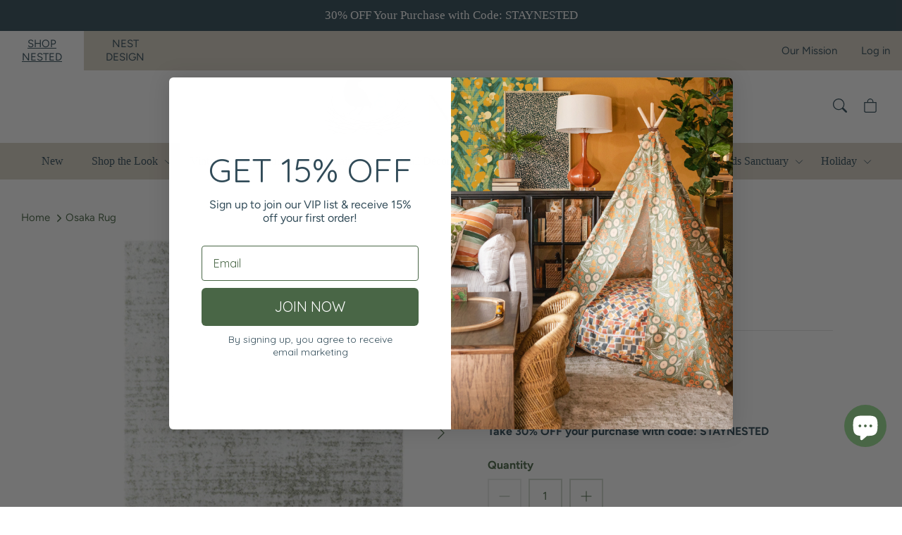

--- FILE ---
content_type: text/html; charset=utf-8
request_url: https://anestedhome.com/products/osaka-rug
body_size: 39123
content:
<!doctype html><html lang="en" dir="ltr">
  <head>
    <!-- Google Tag Manager -->
      <script>(function(w,d,s,l,i){w[l]=w[l]||[];w[l].push({'gtm.start':
      new Date().getTime(),event:'gtm.js'});var f=d.getElementsByTagName(s)[0],
      j=d.createElement(s),dl=l!='dataLayer'?'&l='+l:'';j.async=true;j.src=
      'https://www.googletagmanager.com/gtm.js?id='+i+dl;f.parentNode.insertBefore(j,f);
      })(window,document,'script','dataLayer','GTM-TN7NWDSK');</script>
    <!-- End Google Tag Manager -->
    <!-- Added by AVADA SEO Suite -->
    


<meta name="twitter:image" content="http://anestedhome.com/cdn/shop/files/OsakaRug_jpeg.png?v=1695236534">
    
<script>
  const avadaLightJsExclude = ['cdn.nfcube.com', 'assets/ecom.js', 'variant-title-king', 'linked_options_variants', 'smile-loader.js', 'smart-product-filter-search', 'rivo-loyalty-referrals', 'avada-cookie-consent', 'consentmo-gdpr', 'quinn'];
  const avadaLightJsInclude = ['https://www.googletagmanager.com/', 'https://connect.facebook.net/', 'https://business-api.tiktok.com/', 'https://static.klaviyo.com/', 'https://cdn.shopify.com/extensions/'];
  window.AVADA_SPEED_BLACKLIST = avadaLightJsInclude.map(item => new RegExp(item, 'i'));
  window.AVADA_SPEED_WHITELIST = avadaLightJsExclude.map(item => new RegExp(item, 'i'));
</script>

<script>
  const isSpeedUpEnable = !1741336266052 || Date.now() < 1741336266052;
  if (isSpeedUpEnable) {
    const avadaSpeedUp=0.5;
    if(isSpeedUpEnable) {
  function _0x55aa(_0x575858,_0x2fd0be){const _0x30a92f=_0x1cb5();return _0x55aa=function(_0x4e8b41,_0xcd1690){_0x4e8b41=_0x4e8b41-(0xb5e+0xd*0x147+-0x1b1a);let _0x1c09f7=_0x30a92f[_0x4e8b41];return _0x1c09f7;},_0x55aa(_0x575858,_0x2fd0be);}(function(_0x4ad4dc,_0x42545f){const _0x5c7741=_0x55aa,_0x323f4d=_0x4ad4dc();while(!![]){try{const _0x588ea5=parseInt(_0x5c7741(0x10c))/(0xb6f+-0x1853+0xce5)*(-parseInt(_0x5c7741(0x157))/(-0x2363*0x1+0x1dd4+0x591*0x1))+-parseInt(_0x5c7741(0x171))/(0x269b+-0xeb+-0xf*0x283)*(parseInt(_0x5c7741(0x116))/(0x2e1+0x1*0x17b3+-0x110*0x19))+-parseInt(_0x5c7741(0x147))/(-0x1489+-0x312*0x6+0x26fa*0x1)+-parseInt(_0x5c7741(0xfa))/(-0x744+0x1*0xb5d+-0x413)*(-parseInt(_0x5c7741(0x102))/(-0x1e87+0x9e*-0x16+0x2c22))+parseInt(_0x5c7741(0x136))/(0x1e2d+0x1498+-0x1a3*0x1f)+parseInt(_0x5c7741(0x16e))/(0x460+0x1d96+0x3*-0xb4f)*(-parseInt(_0x5c7741(0xe3))/(-0x9ca+-0x1*-0x93f+0x1*0x95))+parseInt(_0x5c7741(0xf8))/(-0x1f73*0x1+0x6*-0x510+0x3dde);if(_0x588ea5===_0x42545f)break;else _0x323f4d['push'](_0x323f4d['shift']());}catch(_0x5d6d7e){_0x323f4d['push'](_0x323f4d['shift']());}}}(_0x1cb5,-0x193549+0x5dc3*-0x31+-0x2f963*-0x13),(function(){const _0x5cb2b4=_0x55aa,_0x23f9e9={'yXGBq':function(_0x237aef,_0x385938){return _0x237aef!==_0x385938;},'XduVF':function(_0x21018d,_0x56ff60){return _0x21018d===_0x56ff60;},'RChnz':_0x5cb2b4(0xf4)+_0x5cb2b4(0xe9)+_0x5cb2b4(0x14a),'TAsuR':function(_0xe21eca,_0x33e114){return _0xe21eca%_0x33e114;},'EvLYw':function(_0x1326ad,_0x261d04){return _0x1326ad!==_0x261d04;},'nnhAQ':_0x5cb2b4(0x107),'swpMF':_0x5cb2b4(0x16d),'plMMu':_0x5cb2b4(0xe8)+_0x5cb2b4(0x135),'PqBPA':function(_0x2ba85c,_0x35b541){return _0x2ba85c<_0x35b541;},'NKPCA':_0x5cb2b4(0xfc),'TINqh':function(_0x4116e3,_0x3ffd02,_0x2c8722){return _0x4116e3(_0x3ffd02,_0x2c8722);},'BAueN':_0x5cb2b4(0x120),'NgloT':_0x5cb2b4(0x14c),'ThSSU':function(_0xeb212a,_0x4341c1){return _0xeb212a+_0x4341c1;},'lDDHN':function(_0x4a1a48,_0x45ebfb){return _0x4a1a48 instanceof _0x45ebfb;},'toAYB':function(_0xcf0fa9,_0xf5fa6a){return _0xcf0fa9 instanceof _0xf5fa6a;},'VMiyW':function(_0x5300e4,_0x44e0f4){return _0x5300e4(_0x44e0f4);},'iyhbw':_0x5cb2b4(0x119),'zuWfR':function(_0x19c3e4,_0x4ee6e8){return _0x19c3e4<_0x4ee6e8;},'vEmrv':function(_0xd798cf,_0x5ea2dd){return _0xd798cf!==_0x5ea2dd;},'yxERj':function(_0x24b03b,_0x5aa292){return _0x24b03b||_0x5aa292;},'MZpwM':_0x5cb2b4(0x110)+_0x5cb2b4(0x109)+'pt','IeUHK':function(_0x5a4c7e,_0x2edf70){return _0x5a4c7e-_0x2edf70;},'Idvge':function(_0x3b526e,_0x36b469){return _0x3b526e<_0x36b469;},'qRwfm':_0x5cb2b4(0x16b)+_0x5cb2b4(0xf1),'CvXDN':function(_0x4b4208,_0x1db216){return _0x4b4208<_0x1db216;},'acPIM':function(_0x7d44b7,_0x3020d2){return _0x7d44b7(_0x3020d2);},'MyLMO':function(_0x22d4b2,_0xe7a6a0){return _0x22d4b2<_0xe7a6a0;},'boDyh':function(_0x176992,_0x346381,_0xab7fc){return _0x176992(_0x346381,_0xab7fc);},'ZANXD':_0x5cb2b4(0x10f)+_0x5cb2b4(0x12a)+_0x5cb2b4(0x142),'CXwRZ':_0x5cb2b4(0x123)+_0x5cb2b4(0x15f),'AuMHM':_0x5cb2b4(0x161),'KUuFZ':_0x5cb2b4(0xe6),'MSwtw':_0x5cb2b4(0x13a),'ERvPB':_0x5cb2b4(0x134),'ycTDj':_0x5cb2b4(0x15b),'Tvhir':_0x5cb2b4(0x154)},_0x469be1=_0x23f9e9[_0x5cb2b4(0x153)],_0x36fe07={'blacklist':window[_0x5cb2b4(0x11f)+_0x5cb2b4(0x115)+'T'],'whitelist':window[_0x5cb2b4(0x11f)+_0x5cb2b4(0x13e)+'T']},_0x26516a={'blacklisted':[]},_0x34e4a6=(_0x2be2f5,_0x25b3b2)=>{const _0x80dd2=_0x5cb2b4;if(_0x2be2f5&&(!_0x25b3b2||_0x23f9e9[_0x80dd2(0x13b)](_0x25b3b2,_0x469be1))&&(!_0x36fe07[_0x80dd2(0x170)]||_0x36fe07[_0x80dd2(0x170)][_0x80dd2(0x151)](_0xa5c7cf=>_0xa5c7cf[_0x80dd2(0x12b)](_0x2be2f5)))&&(!_0x36fe07[_0x80dd2(0x165)]||_0x36fe07[_0x80dd2(0x165)][_0x80dd2(0x156)](_0x4e2570=>!_0x4e2570[_0x80dd2(0x12b)](_0x2be2f5)))&&_0x23f9e9[_0x80dd2(0xf7)](avadaSpeedUp,0x5*0x256+-0x1*0x66c+-0x542+0.5)&&_0x2be2f5[_0x80dd2(0x137)](_0x23f9e9[_0x80dd2(0xe7)])){const _0x413c89=_0x2be2f5[_0x80dd2(0x16c)];return _0x23f9e9[_0x80dd2(0xf7)](_0x23f9e9[_0x80dd2(0x11e)](_0x413c89,-0x1deb*-0x1+0xf13+-0x2cfc),0x1176+-0x78b*0x5+0x1441);}return _0x2be2f5&&(!_0x25b3b2||_0x23f9e9[_0x80dd2(0xed)](_0x25b3b2,_0x469be1))&&(!_0x36fe07[_0x80dd2(0x170)]||_0x36fe07[_0x80dd2(0x170)][_0x80dd2(0x151)](_0x3d689d=>_0x3d689d[_0x80dd2(0x12b)](_0x2be2f5)))&&(!_0x36fe07[_0x80dd2(0x165)]||_0x36fe07[_0x80dd2(0x165)][_0x80dd2(0x156)](_0x26a7b3=>!_0x26a7b3[_0x80dd2(0x12b)](_0x2be2f5)));},_0x11462f=function(_0x42927f){const _0x346823=_0x5cb2b4,_0x5426ae=_0x42927f[_0x346823(0x159)+'te'](_0x23f9e9[_0x346823(0x14e)]);return _0x36fe07[_0x346823(0x170)]&&_0x36fe07[_0x346823(0x170)][_0x346823(0x156)](_0x107b0d=>!_0x107b0d[_0x346823(0x12b)](_0x5426ae))||_0x36fe07[_0x346823(0x165)]&&_0x36fe07[_0x346823(0x165)][_0x346823(0x151)](_0x1e7160=>_0x1e7160[_0x346823(0x12b)](_0x5426ae));},_0x39299f=new MutationObserver(_0x45c995=>{const _0x21802a=_0x5cb2b4,_0x3bc801={'mafxh':function(_0x6f9c57,_0x229989){const _0x9d39b1=_0x55aa;return _0x23f9e9[_0x9d39b1(0xf7)](_0x6f9c57,_0x229989);},'SrchE':_0x23f9e9[_0x21802a(0xe2)],'pvjbV':_0x23f9e9[_0x21802a(0xf6)]};for(let _0x333494=-0x7d7+-0x893+0x106a;_0x23f9e9[_0x21802a(0x158)](_0x333494,_0x45c995[_0x21802a(0x16c)]);_0x333494++){const {addedNodes:_0x1b685b}=_0x45c995[_0x333494];for(let _0x2f087=0x1f03+0x84b+0x1*-0x274e;_0x23f9e9[_0x21802a(0x158)](_0x2f087,_0x1b685b[_0x21802a(0x16c)]);_0x2f087++){const _0x4e5bac=_0x1b685b[_0x2f087];if(_0x23f9e9[_0x21802a(0xf7)](_0x4e5bac[_0x21802a(0x121)],-0x1f3a+-0x1*0x1b93+-0x3*-0x139a)&&_0x23f9e9[_0x21802a(0xf7)](_0x4e5bac[_0x21802a(0x152)],_0x23f9e9[_0x21802a(0xe0)])){const _0x5d9a67=_0x4e5bac[_0x21802a(0x107)],_0x3fb522=_0x4e5bac[_0x21802a(0x16d)];if(_0x23f9e9[_0x21802a(0x103)](_0x34e4a6,_0x5d9a67,_0x3fb522)){_0x26516a[_0x21802a(0x160)+'d'][_0x21802a(0x128)]([_0x4e5bac,_0x4e5bac[_0x21802a(0x16d)]]),_0x4e5bac[_0x21802a(0x16d)]=_0x469be1;const _0x1e52da=function(_0x2c95ff){const _0x359b13=_0x21802a;if(_0x3bc801[_0x359b13(0x118)](_0x4e5bac[_0x359b13(0x159)+'te'](_0x3bc801[_0x359b13(0x166)]),_0x469be1))_0x2c95ff[_0x359b13(0x112)+_0x359b13(0x150)]();_0x4e5bac[_0x359b13(0xec)+_0x359b13(0x130)](_0x3bc801[_0x359b13(0xe4)],_0x1e52da);};_0x4e5bac[_0x21802a(0x12d)+_0x21802a(0x163)](_0x23f9e9[_0x21802a(0xf6)],_0x1e52da),_0x4e5bac[_0x21802a(0x12c)+_0x21802a(0x131)]&&_0x4e5bac[_0x21802a(0x12c)+_0x21802a(0x131)][_0x21802a(0x11a)+'d'](_0x4e5bac);}}}}});_0x39299f[_0x5cb2b4(0x105)](document[_0x5cb2b4(0x10b)+_0x5cb2b4(0x16a)],{'childList':!![],'subtree':!![]});const _0x2910a9=/[|\\{}()\[\]^$+*?.]/g,_0xa9f173=function(..._0x1baa33){const _0x3053cc=_0x5cb2b4,_0x2e6f61={'mMWha':function(_0x158c76,_0x5c404b){const _0x25a05c=_0x55aa;return _0x23f9e9[_0x25a05c(0xf7)](_0x158c76,_0x5c404b);},'BXirI':_0x23f9e9[_0x3053cc(0x141)],'COGok':function(_0x421bf7,_0x55453a){const _0x4fd417=_0x3053cc;return _0x23f9e9[_0x4fd417(0x167)](_0x421bf7,_0x55453a);},'XLSAp':function(_0x193984,_0x35c446){const _0x5bbecf=_0x3053cc;return _0x23f9e9[_0x5bbecf(0xed)](_0x193984,_0x35c446);},'EygRw':function(_0xfbb69c,_0x21b15d){const _0xe5c840=_0x3053cc;return _0x23f9e9[_0xe5c840(0x104)](_0xfbb69c,_0x21b15d);},'xZuNx':_0x23f9e9[_0x3053cc(0x139)],'SBUaW':function(_0x5739bf,_0x2c2fab){const _0x42cbb1=_0x3053cc;return _0x23f9e9[_0x42cbb1(0x172)](_0x5739bf,_0x2c2fab);},'EAoTR':function(_0x123b29,_0x5b29bf){const _0x2828d2=_0x3053cc;return _0x23f9e9[_0x2828d2(0x11d)](_0x123b29,_0x5b29bf);},'cdYdq':_0x23f9e9[_0x3053cc(0x14e)],'WzJcf':_0x23f9e9[_0x3053cc(0xe2)],'nytPK':function(_0x53f733,_0x4ad021){const _0x4f0333=_0x3053cc;return _0x23f9e9[_0x4f0333(0x148)](_0x53f733,_0x4ad021);},'oUrHG':_0x23f9e9[_0x3053cc(0x14d)],'dnxjX':function(_0xed6b5f,_0x573f55){const _0x57aa03=_0x3053cc;return _0x23f9e9[_0x57aa03(0x15a)](_0xed6b5f,_0x573f55);}};_0x23f9e9[_0x3053cc(0x15d)](_0x1baa33[_0x3053cc(0x16c)],-0x1a3*-0x9+-0xf9*0xb+-0x407*0x1)?(_0x36fe07[_0x3053cc(0x170)]=[],_0x36fe07[_0x3053cc(0x165)]=[]):(_0x36fe07[_0x3053cc(0x170)]&&(_0x36fe07[_0x3053cc(0x170)]=_0x36fe07[_0x3053cc(0x170)][_0x3053cc(0x106)](_0xa8e001=>_0x1baa33[_0x3053cc(0x156)](_0x4a8a28=>{const _0x2e425b=_0x3053cc;if(_0x2e6f61[_0x2e425b(0x111)](typeof _0x4a8a28,_0x2e6f61[_0x2e425b(0x155)]))return!_0xa8e001[_0x2e425b(0x12b)](_0x4a8a28);else{if(_0x2e6f61[_0x2e425b(0xeb)](_0x4a8a28,RegExp))return _0x2e6f61[_0x2e425b(0x145)](_0xa8e001[_0x2e425b(0xdf)](),_0x4a8a28[_0x2e425b(0xdf)]());}}))),_0x36fe07[_0x3053cc(0x165)]&&(_0x36fe07[_0x3053cc(0x165)]=[..._0x36fe07[_0x3053cc(0x165)],..._0x1baa33[_0x3053cc(0xff)](_0x4e4c02=>{const _0x7c755c=_0x3053cc;if(_0x23f9e9[_0x7c755c(0xf7)](typeof _0x4e4c02,_0x23f9e9[_0x7c755c(0x141)])){const _0x932437=_0x4e4c02[_0x7c755c(0xea)](_0x2910a9,_0x23f9e9[_0x7c755c(0x16f)]),_0x34e686=_0x23f9e9[_0x7c755c(0xf0)](_0x23f9e9[_0x7c755c(0xf0)]('.*',_0x932437),'.*');if(_0x36fe07[_0x7c755c(0x165)][_0x7c755c(0x156)](_0x21ef9a=>_0x21ef9a[_0x7c755c(0xdf)]()!==_0x34e686[_0x7c755c(0xdf)]()))return new RegExp(_0x34e686);}else{if(_0x23f9e9[_0x7c755c(0x117)](_0x4e4c02,RegExp)){if(_0x36fe07[_0x7c755c(0x165)][_0x7c755c(0x156)](_0x5a3f09=>_0x5a3f09[_0x7c755c(0xdf)]()!==_0x4e4c02[_0x7c755c(0xdf)]()))return _0x4e4c02;}}return null;})[_0x3053cc(0x106)](Boolean)]));const _0x3eeb55=document[_0x3053cc(0x11b)+_0x3053cc(0x10e)](_0x23f9e9[_0x3053cc(0xf0)](_0x23f9e9[_0x3053cc(0xf0)](_0x23f9e9[_0x3053cc(0x122)],_0x469be1),'"]'));for(let _0xf831f7=-0x21aa+-0x1793+0x393d*0x1;_0x23f9e9[_0x3053cc(0x14b)](_0xf831f7,_0x3eeb55[_0x3053cc(0x16c)]);_0xf831f7++){const _0x5868cb=_0x3eeb55[_0xf831f7];_0x23f9e9[_0x3053cc(0x132)](_0x11462f,_0x5868cb)&&(_0x26516a[_0x3053cc(0x160)+'d'][_0x3053cc(0x128)]([_0x5868cb,_0x23f9e9[_0x3053cc(0x14d)]]),_0x5868cb[_0x3053cc(0x12c)+_0x3053cc(0x131)][_0x3053cc(0x11a)+'d'](_0x5868cb));}let _0xdf8cd0=-0x17da+0x2461+-0xc87*0x1;[..._0x26516a[_0x3053cc(0x160)+'d']][_0x3053cc(0x10d)](([_0x226aeb,_0x33eaa7],_0xe33bca)=>{const _0x2aa7bf=_0x3053cc;if(_0x2e6f61[_0x2aa7bf(0x143)](_0x11462f,_0x226aeb)){const _0x41da0d=document[_0x2aa7bf(0x11c)+_0x2aa7bf(0x131)](_0x2e6f61[_0x2aa7bf(0x127)]);for(let _0x6784c7=0xd7b+-0xaa5+-0x2d6;_0x2e6f61[_0x2aa7bf(0x164)](_0x6784c7,_0x226aeb[_0x2aa7bf(0xe5)][_0x2aa7bf(0x16c)]);_0x6784c7++){const _0x4ca758=_0x226aeb[_0x2aa7bf(0xe5)][_0x6784c7];_0x2e6f61[_0x2aa7bf(0x12f)](_0x4ca758[_0x2aa7bf(0x133)],_0x2e6f61[_0x2aa7bf(0x13f)])&&_0x2e6f61[_0x2aa7bf(0x145)](_0x4ca758[_0x2aa7bf(0x133)],_0x2e6f61[_0x2aa7bf(0x100)])&&_0x41da0d[_0x2aa7bf(0xe1)+'te'](_0x4ca758[_0x2aa7bf(0x133)],_0x226aeb[_0x2aa7bf(0xe5)][_0x6784c7][_0x2aa7bf(0x12e)]);}_0x41da0d[_0x2aa7bf(0xe1)+'te'](_0x2e6f61[_0x2aa7bf(0x13f)],_0x226aeb[_0x2aa7bf(0x107)]),_0x41da0d[_0x2aa7bf(0xe1)+'te'](_0x2e6f61[_0x2aa7bf(0x100)],_0x2e6f61[_0x2aa7bf(0x101)](_0x33eaa7,_0x2e6f61[_0x2aa7bf(0x126)])),document[_0x2aa7bf(0x113)][_0x2aa7bf(0x146)+'d'](_0x41da0d),_0x26516a[_0x2aa7bf(0x160)+'d'][_0x2aa7bf(0x162)](_0x2e6f61[_0x2aa7bf(0x13d)](_0xe33bca,_0xdf8cd0),-0x105d*0x2+0x1*-0xeaa+0x2f65),_0xdf8cd0++;}}),_0x36fe07[_0x3053cc(0x170)]&&_0x23f9e9[_0x3053cc(0xf3)](_0x36fe07[_0x3053cc(0x170)][_0x3053cc(0x16c)],0x10f2+-0x1a42+0x951)&&_0x39299f[_0x3053cc(0x15c)]();},_0x4c2397=document[_0x5cb2b4(0x11c)+_0x5cb2b4(0x131)],_0x573f89={'src':Object[_0x5cb2b4(0x14f)+_0x5cb2b4(0xfd)+_0x5cb2b4(0x144)](HTMLScriptElement[_0x5cb2b4(0xf9)],_0x23f9e9[_0x5cb2b4(0x14e)]),'type':Object[_0x5cb2b4(0x14f)+_0x5cb2b4(0xfd)+_0x5cb2b4(0x144)](HTMLScriptElement[_0x5cb2b4(0xf9)],_0x23f9e9[_0x5cb2b4(0xe2)])};document[_0x5cb2b4(0x11c)+_0x5cb2b4(0x131)]=function(..._0x4db605){const _0x1480b5=_0x5cb2b4,_0x3a6982={'KNNxG':function(_0x32fa39,_0x2a57e4,_0x3cc08f){const _0x5ead12=_0x55aa;return _0x23f9e9[_0x5ead12(0x169)](_0x32fa39,_0x2a57e4,_0x3cc08f);}};if(_0x23f9e9[_0x1480b5(0x13b)](_0x4db605[-0x4*-0x376+0x4*0x2f+-0xe94][_0x1480b5(0x140)+'e'](),_0x23f9e9[_0x1480b5(0x139)]))return _0x4c2397[_0x1480b5(0x114)](document)(..._0x4db605);const _0x2f091d=_0x4c2397[_0x1480b5(0x114)](document)(..._0x4db605);try{Object[_0x1480b5(0xf2)+_0x1480b5(0x149)](_0x2f091d,{'src':{..._0x573f89[_0x1480b5(0x107)],'set'(_0x3ae2bc){const _0x5d6fdc=_0x1480b5;_0x3a6982[_0x5d6fdc(0x129)](_0x34e4a6,_0x3ae2bc,_0x2f091d[_0x5d6fdc(0x16d)])&&_0x573f89[_0x5d6fdc(0x16d)][_0x5d6fdc(0x10a)][_0x5d6fdc(0x125)](this,_0x469be1),_0x573f89[_0x5d6fdc(0x107)][_0x5d6fdc(0x10a)][_0x5d6fdc(0x125)](this,_0x3ae2bc);}},'type':{..._0x573f89[_0x1480b5(0x16d)],'get'(){const _0x436e9e=_0x1480b5,_0x4b63b9=_0x573f89[_0x436e9e(0x16d)][_0x436e9e(0xfb)][_0x436e9e(0x125)](this);if(_0x23f9e9[_0x436e9e(0xf7)](_0x4b63b9,_0x469be1)||_0x23f9e9[_0x436e9e(0x103)](_0x34e4a6,this[_0x436e9e(0x107)],_0x4b63b9))return null;return _0x4b63b9;},'set'(_0x174ea3){const _0x1dff57=_0x1480b5,_0xa2fd13=_0x23f9e9[_0x1dff57(0x103)](_0x34e4a6,_0x2f091d[_0x1dff57(0x107)],_0x2f091d[_0x1dff57(0x16d)])?_0x469be1:_0x174ea3;_0x573f89[_0x1dff57(0x16d)][_0x1dff57(0x10a)][_0x1dff57(0x125)](this,_0xa2fd13);}}}),_0x2f091d[_0x1480b5(0xe1)+'te']=function(_0x5b0870,_0x8c60d5){const _0xab22d4=_0x1480b5;if(_0x23f9e9[_0xab22d4(0xf7)](_0x5b0870,_0x23f9e9[_0xab22d4(0xe2)])||_0x23f9e9[_0xab22d4(0xf7)](_0x5b0870,_0x23f9e9[_0xab22d4(0x14e)]))_0x2f091d[_0x5b0870]=_0x8c60d5;else HTMLScriptElement[_0xab22d4(0xf9)][_0xab22d4(0xe1)+'te'][_0xab22d4(0x125)](_0x2f091d,_0x5b0870,_0x8c60d5);};}catch(_0x5a9461){console[_0x1480b5(0x168)](_0x23f9e9[_0x1480b5(0xef)],_0x5a9461);}return _0x2f091d;};const _0x5883c5=[_0x23f9e9[_0x5cb2b4(0xfe)],_0x23f9e9[_0x5cb2b4(0x13c)],_0x23f9e9[_0x5cb2b4(0xf5)],_0x23f9e9[_0x5cb2b4(0x15e)],_0x23f9e9[_0x5cb2b4(0x138)],_0x23f9e9[_0x5cb2b4(0x124)]],_0x4ab8d2=_0x5883c5[_0x5cb2b4(0xff)](_0x439d08=>{return{'type':_0x439d08,'listener':()=>_0xa9f173(),'options':{'passive':!![]}};});_0x4ab8d2[_0x5cb2b4(0x10d)](_0x4d3535=>{const _0x3882ab=_0x5cb2b4;document[_0x3882ab(0x12d)+_0x3882ab(0x163)](_0x4d3535[_0x3882ab(0x16d)],_0x4d3535[_0x3882ab(0xee)],_0x4d3535[_0x3882ab(0x108)]);});}()));function _0x1cb5(){const _0x15f8e0=['ault','some','tagName','CXwRZ','wheel','BXirI','every','6lYvYYX','PqBPA','getAttribu','IeUHK','touchstart','disconnect','Idvge','ERvPB','/blocked','blackliste','keydown','splice','stener','SBUaW','whitelist','SrchE','toAYB','warn','boDyh','ement','script[typ','length','type','346347wGqEBH','NgloT','blacklist','33OVoYHk','zuWfR','toString','NKPCA','setAttribu','swpMF','230EEqEiq','pvjbV','attributes','mousemove','RChnz','beforescri','y.com/exte','replace','COGok','removeEven','EvLYw','listener','ZANXD','ThSSU','e="','defineProp','MyLMO','cdn.shopif','MSwtw','plMMu','XduVF','22621984JRJQxz','prototype','8818116NVbcZr','get','SCRIPT','ertyDescri','AuMHM','map','WzJcf','nytPK','7kiZatp','TINqh','VMiyW','observe','filter','src','options','n/javascri','set','documentEl','478083wuqgQV','forEach','torAll','Avada cann','applicatio','mMWha','preventDef','head','bind','D_BLACKLIS','75496skzGVx','lDDHN','mafxh','script','removeChil','querySelec','createElem','vEmrv','TAsuR','AVADA_SPEE','string','nodeType','qRwfm','javascript','Tvhir','call','oUrHG','xZuNx','push','KNNxG','ot lazy lo','test','parentElem','addEventLi','value','EAoTR','tListener','ent','acPIM','name','touchmove','ptexecute','6968312SmqlIb','includes','ycTDj','iyhbw','touchend','yXGBq','KUuFZ','dnxjX','D_WHITELIS','cdYdq','toLowerCas','BAueN','ad script','EygRw','ptor','XLSAp','appendChil','4975500NoPAFA','yxERj','erties','nsions','CvXDN','\$&','MZpwM','nnhAQ','getOwnProp'];_0x1cb5=function(){return _0x15f8e0;};return _0x1cb5();}
}
    class LightJsLoader{constructor(e){this.jQs=[],this.listener=this.handleListener.bind(this,e),this.scripts=["default","defer","async"].reduce(((e,t)=>({...e,[t]:[]})),{});const t=this;e.forEach((e=>window.addEventListener(e,t.listener,{passive:!0})))}handleListener(e){const t=this;return e.forEach((e=>window.removeEventListener(e,t.listener))),"complete"===document.readyState?this.handleDOM():document.addEventListener("readystatechange",(e=>{if("complete"===e.target.readyState)return setTimeout(t.handleDOM.bind(t),1)}))}async handleDOM(){this.suspendEvent(),this.suspendJQuery(),this.findScripts(),this.preloadScripts();for(const e of Object.keys(this.scripts))await this.replaceScripts(this.scripts[e]);for(const e of["DOMContentLoaded","readystatechange"])await this.requestRepaint(),document.dispatchEvent(new Event("lightJS-"+e));document.lightJSonreadystatechange&&document.lightJSonreadystatechange();for(const e of["DOMContentLoaded","load"])await this.requestRepaint(),window.dispatchEvent(new Event("lightJS-"+e));await this.requestRepaint(),window.lightJSonload&&window.lightJSonload(),await this.requestRepaint(),this.jQs.forEach((e=>e(window).trigger("lightJS-jquery-load"))),window.dispatchEvent(new Event("lightJS-pageshow")),await this.requestRepaint(),window.lightJSonpageshow&&window.lightJSonpageshow()}async requestRepaint(){return new Promise((e=>requestAnimationFrame(e)))}findScripts(){document.querySelectorAll("script[type=lightJs]").forEach((e=>{e.hasAttribute("src")?e.hasAttribute("async")&&e.async?this.scripts.async.push(e):e.hasAttribute("defer")&&e.defer?this.scripts.defer.push(e):this.scripts.default.push(e):this.scripts.default.push(e)}))}preloadScripts(){const e=this,t=Object.keys(this.scripts).reduce(((t,n)=>[...t,...e.scripts[n]]),[]),n=document.createDocumentFragment();t.forEach((e=>{const t=e.getAttribute("src");if(!t)return;const s=document.createElement("link");s.href=t,s.rel="preload",s.as="script",n.appendChild(s)})),document.head.appendChild(n)}async replaceScripts(e){let t;for(;t=e.shift();)await this.requestRepaint(),new Promise((e=>{const n=document.createElement("script");[...t.attributes].forEach((e=>{"type"!==e.nodeName&&n.setAttribute(e.nodeName,e.nodeValue)})),t.hasAttribute("src")?(n.addEventListener("load",e),n.addEventListener("error",e)):(n.text=t.text,e()),t.parentNode.replaceChild(n,t)}))}suspendEvent(){const e={};[{obj:document,name:"DOMContentLoaded"},{obj:window,name:"DOMContentLoaded"},{obj:window,name:"load"},{obj:window,name:"pageshow"},{obj:document,name:"readystatechange"}].map((t=>function(t,n){function s(n){return e[t].list.indexOf(n)>=0?"lightJS-"+n:n}e[t]||(e[t]={list:[n],add:t.addEventListener,remove:t.removeEventListener},t.addEventListener=(...n)=>{n[0]=s(n[0]),e[t].add.apply(t,n)},t.removeEventListener=(...n)=>{n[0]=s(n[0]),e[t].remove.apply(t,n)})}(t.obj,t.name))),[{obj:document,name:"onreadystatechange"},{obj:window,name:"onpageshow"}].map((e=>function(e,t){let n=e[t];Object.defineProperty(e,t,{get:()=>n||function(){},set:s=>{e["lightJS"+t]=n=s}})}(e.obj,e.name)))}suspendJQuery(){const e=this;let t=window.jQuery;Object.defineProperty(window,"jQuery",{get:()=>t,set(n){if(!n||!n.fn||!e.jQs.includes(n))return void(t=n);n.fn.ready=n.fn.init.prototype.ready=e=>{e.bind(document)(n)};const s=n.fn.on;n.fn.on=n.fn.init.prototype.on=function(...e){if(window!==this[0])return s.apply(this,e),this;const t=e=>e.split(" ").map((e=>"load"===e||0===e.indexOf("load.")?"lightJS-jquery-load":e)).join(" ");return"string"==typeof e[0]||e[0]instanceof String?(e[0]=t(e[0]),s.apply(this,e),this):("object"==typeof e[0]&&Object.keys(e[0]).forEach((n=>{delete Object.assign(e[0],{[t(n)]:e[0][n]})[n]})),s.apply(this,e),this)},e.jQs.push(n),t=n}})}}
new LightJsLoader(["keydown","mousemove","touchend","touchmove","touchstart","wheel"]);
  }
</script>









    <!-- /Added by AVADA SEO Suite -->
    
    <title>
      Osaka Rug
      
      
       &ndash; Nest Interior Design
    </title>
    <meta charset="utf-8">
<meta name="viewport" content="width=device-width,initial-scale=1.0">
<meta http-equiv="X-UA-Compatible" content="IE=edge">

<link rel="preconnect" href="https://cdn.shopify.com" crossorigin>
<link rel="preconnect" href="https://fonts.shopify.com" crossorigin>
<link rel="preconnect" href="https://monorail-edge.shopifysvc.com"><link rel="preload" as="font" href="//anestedhome.com/cdn/fonts/figtree/figtree_n4.3c0838aba1701047e60be6a99a1b0a40ce9b8419.woff2" type="font/woff2" crossorigin><link rel="preload" as="font" href="//anestedhome.com/cdn/fonts/quicksand/quicksand_n4.bf8322a9d1da765aa396ad7b6eeb81930a6214de.woff2" type="font/woff2" crossorigin><link rel="preload" href="//anestedhome.com/cdn/shop/t/17/assets/vendor.min.js?v=167152863628122385471763495321" as="script">
<link rel="preload" href="//anestedhome.com/cdn/shop/t/17/assets/theme.js?v=178715537943691950621763495321" as="script"><link rel="canonical" href="https://anestedhome.com/products/osaka-rug"><link rel="icon" href="//anestedhome.com/cdn/shop/files/Untitled_design_9.png?crop=center&height=48&v=1696015615&width=48" type="image/png"><meta name="description" content="Introducing the Osaka Rug, a perfect blend of style and comfort! Crafted with 100% polyester material, this machine-woven rug guarantees durability and hassle-free maintenance. The high pile thickness of 0.79&quot; adds an extra layer of cushioning to your feet, making it perfect for cozying up in your living room or bedroo">
<style>
             @font-face {
  font-family: Figtree;
  font-weight: 400;
  font-style: normal;
  font-display: fallback;
  src: url("//anestedhome.com/cdn/fonts/figtree/figtree_n4.3c0838aba1701047e60be6a99a1b0a40ce9b8419.woff2") format("woff2"),
       url("//anestedhome.com/cdn/fonts/figtree/figtree_n4.c0575d1db21fc3821f17fd6617d3dee552312137.woff") format("woff");
}

             @font-face {
  font-family: Figtree;
  font-weight: 700;
  font-style: normal;
  font-display: fallback;
  src: url("//anestedhome.com/cdn/fonts/figtree/figtree_n7.2fd9bfe01586148e644724096c9d75e8c7a90e55.woff2") format("woff2"),
       url("//anestedhome.com/cdn/fonts/figtree/figtree_n7.ea05de92d862f9594794ab281c4c3a67501ef5fc.woff") format("woff");
}

             @font-face {
  font-family: Figtree;
  font-weight: 300;
  font-style: normal;
  font-display: fallback;
  src: url("//anestedhome.com/cdn/fonts/figtree/figtree_n3.e4cc0323f8b9feb279bf6ced9d868d88ce80289f.woff2") format("woff2"),
       url("//anestedhome.com/cdn/fonts/figtree/figtree_n3.db79ac3fb83d054d99bd79fccf8e8782b5cf449e.woff") format("woff");
}

             @font-face {
  font-family: Figtree;
  font-weight: 500;
  font-style: normal;
  font-display: fallback;
  src: url("//anestedhome.com/cdn/fonts/figtree/figtree_n5.3b6b7df38aa5986536945796e1f947445832047c.woff2") format("woff2"),
       url("//anestedhome.com/cdn/fonts/figtree/figtree_n5.f26bf6dcae278b0ed902605f6605fa3338e81dab.woff") format("woff");
}

             @font-face {
  font-family: Figtree;
  font-weight: 400;
  font-style: italic;
  font-display: fallback;
  src: url("//anestedhome.com/cdn/fonts/figtree/figtree_i4.89f7a4275c064845c304a4cf8a4a586060656db2.woff2") format("woff2"),
       url("//anestedhome.com/cdn/fonts/figtree/figtree_i4.6f955aaaafc55a22ffc1f32ecf3756859a5ad3e2.woff") format("woff");
}

             @font-face {
  font-family: Figtree;
  font-weight: 700;
  font-style: italic;
  font-display: fallback;
  src: url("//anestedhome.com/cdn/fonts/figtree/figtree_i7.06add7096a6f2ab742e09ec7e498115904eda1fe.woff2") format("woff2"),
       url("//anestedhome.com/cdn/fonts/figtree/figtree_i7.ee584b5fcaccdbb5518c0228158941f8df81b101.woff") format("woff");
}


             
             
             
      
      
      

      @font-face {
  font-family: Quicksand;
  font-weight: 400;
  font-style: normal;
  font-display: fallback;
  src: url("//anestedhome.com/cdn/fonts/quicksand/quicksand_n4.bf8322a9d1da765aa396ad7b6eeb81930a6214de.woff2") format("woff2"),
       url("//anestedhome.com/cdn/fonts/quicksand/quicksand_n4.fa4cbd232d3483059e72b11f7239959a64c98426.woff") format("woff");
}

      @font-face {
  font-family: Quicksand;
  font-weight: 300;
  font-style: normal;
  font-display: fallback;
  src: url("//anestedhome.com/cdn/fonts/quicksand/quicksand_n3.c2ef0e492caecbdb8e327c69b68cd550e0c0f353.woff2") format("woff2"),
       url("//anestedhome.com/cdn/fonts/quicksand/quicksand_n3.a05833ef989fa46d75b96396c21ab4abf30abf2e.woff") format("woff");
}

      @font-face {
  font-family: Quicksand;
  font-weight: 500;
  font-style: normal;
  font-display: fallback;
  src: url("//anestedhome.com/cdn/fonts/quicksand/quicksand_n5.8f86b119923a62b5ca76bc9a6fb25da7a7498802.woff2") format("woff2"),
       url("//anestedhome.com/cdn/fonts/quicksand/quicksand_n5.c31882e058f76d723a7b6b725ac3ca095b5a2a70.woff") format("woff");
}

      @font-face {
  font-family: Quicksand;
  font-weight: 700;
  font-style: normal;
  font-display: fallback;
  src: url("//anestedhome.com/cdn/fonts/quicksand/quicksand_n7.d375fe11182475f82f7bb6306a0a0e4018995610.woff2") format("woff2"),
       url("//anestedhome.com/cdn/fonts/quicksand/quicksand_n7.8ac2ae2fc4b90ef79aaa7aedb927d39f9f9aa3f4.woff") format("woff");
}

      
      

      @font-face {
  font-family: Jost;
  font-weight: 400;
  font-style: normal;
  font-display: fallback;
  src: url("//anestedhome.com/cdn/fonts/jost/jost_n4.d47a1b6347ce4a4c9f437608011273009d91f2b7.woff2") format("woff2"),
       url("//anestedhome.com/cdn/fonts/jost/jost_n4.791c46290e672b3f85c3d1c651ef2efa3819eadd.woff") format("woff");
}

      @font-face {
  font-family: Jost;
  font-weight: 300;
  font-style: normal;
  font-display: fallback;
  src: url("//anestedhome.com/cdn/fonts/jost/jost_n3.a5df7448b5b8c9a76542f085341dff794ff2a59d.woff2") format("woff2"),
       url("//anestedhome.com/cdn/fonts/jost/jost_n3.882941f5a26d0660f7dd135c08afc57fc6939a07.woff") format("woff");
}

      @font-face {
  font-family: Jost;
  font-weight: 500;
  font-style: normal;
  font-display: fallback;
  src: url("//anestedhome.com/cdn/fonts/jost/jost_n5.7c8497861ffd15f4e1284cd221f14658b0e95d61.woff2") format("woff2"),
       url("//anestedhome.com/cdn/fonts/jost/jost_n5.fb6a06896db583cc2df5ba1b30d9c04383119dd9.woff") format("woff");
}

      @font-face {
  font-family: Jost;
  font-weight: 700;
  font-style: normal;
  font-display: fallback;
  src: url("//anestedhome.com/cdn/fonts/jost/jost_n7.921dc18c13fa0b0c94c5e2517ffe06139c3615a3.woff2") format("woff2"),
       url("//anestedhome.com/cdn/fonts/jost/jost_n7.cbfc16c98c1e195f46c536e775e4e959c5f2f22b.woff") format("woff");
}

      @font-face {
  font-family: Jost;
  font-weight: 400;
  font-style: italic;
  font-display: fallback;
  src: url("//anestedhome.com/cdn/fonts/jost/jost_i4.b690098389649750ada222b9763d55796c5283a5.woff2") format("woff2"),
       url("//anestedhome.com/cdn/fonts/jost/jost_i4.fd766415a47e50b9e391ae7ec04e2ae25e7e28b0.woff") format("woff");
}

      @font-face {
  font-family: Jost;
  font-weight: 700;
  font-style: italic;
  font-display: fallback;
  src: url("//anestedhome.com/cdn/fonts/jost/jost_i7.d8201b854e41e19d7ed9b1a31fe4fe71deea6d3f.woff2") format("woff2"),
       url("//anestedhome.com/cdn/fonts/jost/jost_i7.eae515c34e26b6c853efddc3fc0c552e0de63757.woff") format("woff");
}


             @font-face {
               font-family: "Mythical Prince";
               src: url("//anestedhome.com/cdn/shop/t/17/assets/MythicalPrince-Regular.woff2?v=120294837583989727511763495321") format("woff2"),
                 url("//anestedhome.com/cdn/shop/t/17/assets/MythicalPrince-Regular.woff?v=19988393339856549851763495321") format("woff");
               font-weight: normal;
               font-style: normal;
               font-display: swap;
             }
    </style>

    <meta property="og:site_name" content="Nest Interior Design">
<meta property="og:url" content="https://anestedhome.com/products/osaka-rug">
<meta property="og:title" content="Osaka Rug">
<meta property="og:type" content="product">
<meta property="og:description" content="Introducing the Osaka Rug, a perfect blend of style and comfort! Crafted with 100% polyester material, this machine-woven rug guarantees durability and hassle-free maintenance. The high pile thickness of 0.79&quot; adds an extra layer of cushioning to your feet, making it perfect for cozying up in your living room or bedroo"><meta property="og:image" content="http://anestedhome.com/cdn/shop/files/OsakaRug_jpeg_1200x1200.png?v=1695236534">
  <meta property="og:image:secure_url" content="https://anestedhome.com/cdn/shop/files/OsakaRug_jpeg_1200x1200.png?v=1695236534">
  <meta property="og:image:width" content="2048">
  <meta property="og:image:height" content="2048"><meta property="og:price:amount" content="275.00">
  <meta property="og:price:currency" content="USD"><meta name="twitter:card" content="summary_large_image">
<meta name="twitter:title" content="Osaka Rug">
<meta name="twitter:description" content="Introducing the Osaka Rug, a perfect blend of style and comfort! Crafted with 100% polyester material, this machine-woven rug guarantees durability and hassle-free maintenance. The high pile thickness of 0.79&quot; adds an extra layer of cushioning to your feet, making it perfect for cozying up in your living room or bedroo">


    <link href="//anestedhome.com/cdn/shop/t/17/assets/styles.css?v=64918017280951404251763495321" rel="stylesheet" type="text/css" media="all" />
    <link href="//anestedhome.com/cdn/shop/t/17/assets/nest-interior.css?v=167601930567964985831763495321" rel="stylesheet" type="text/css" media="all" />
<script>
      window.theme = window.theme || {};
      theme.money_format_with_product_code_preference = "${{amount}}";
      theme.money_format_with_cart_code_preference = "${{amount}}";
      theme.money_format = "${{amount}}";
      theme.strings = {
        previous: "Previous",
        next: "Next",
        addressError: "Error looking up that address",
        addressNoResults: "No results for that address",
        addressQueryLimit: "You have exceeded the Google API usage limit. Consider upgrading to a \u003ca href=\"https:\/\/developers.google.com\/maps\/premium\/usage-limits\"\u003ePremium Plan\u003c\/a\u003e.",
        authError: "There was a problem authenticating your Google Maps API Key.",
        icon_labels_left: "Left",
        icon_labels_right: "Right",
        icon_labels_down: "Down",
        icon_labels_close: "Close",
        icon_labels_plus: "Plus",
        imageSlider: "Image slider",
        cart_terms_confirmation: "You must agree to the terms and conditions before continuing.",
        products_listing_from: "From",
        layout_live_search_see_all: "See all results",
        products_product_add_to_cart: "Add to Cart",
        products_variant_no_stock: "Sold out",
        products_variant_non_existent: "Unavailable",
        products_product_pick_a: "Pick a",
        general_navigation_menu_toggle_aria_label: "Toggle menu",
        general_accessibility_labels_close: "Close",
        products_product_adding_to_cart: "Adding",
        products_product_added_to_cart: "Added to cart",
        general_quick_search_pages: "Pages",
        general_quick_search_no_results: "Sorry, we couldn\u0026#39;t find any results",
        collections_general_see_all_subcollections: "See all..."
      };
      theme.routes = {
        cart_url: '/cart',
        cart_add_url: '/cart/add.js',
        cart_change_url: '/cart/change',
        predictive_search_url: '/search/suggest'
      };
      theme.settings = {
        cart_type: "drawer",
        quickbuy_style: "button",
        avoid_orphans: true
      };
      document.documentElement.classList.add('js');
    </script>
    <script>window.performance && window.performance.mark && window.performance.mark('shopify.content_for_header.start');</script><meta name="google-site-verification" content="z8wAlqKW1vXcSuHPi-4jtOc_XLMDCWhwigbsk6Vca6w">
<meta name="facebook-domain-verification" content="k9hroil8zulp6bwytrrckkp2frcjut">
<meta id="shopify-digital-wallet" name="shopify-digital-wallet" content="/17866537/digital_wallets/dialog">
<meta name="shopify-checkout-api-token" content="73817a44325eeef82117b375a500d7ce">
<meta id="in-context-paypal-metadata" data-shop-id="17866537" data-venmo-supported="false" data-environment="production" data-locale="en_US" data-paypal-v4="true" data-currency="USD">
<link rel="alternate" type="application/json+oembed" href="https://anestedhome.com/products/osaka-rug.oembed">
<script async="async" src="/checkouts/internal/preloads.js?locale=en-US"></script>
<link rel="preconnect" href="https://shop.app" crossorigin="anonymous">
<script async="async" src="https://shop.app/checkouts/internal/preloads.js?locale=en-US&shop_id=17866537" crossorigin="anonymous"></script>
<script id="apple-pay-shop-capabilities" type="application/json">{"shopId":17866537,"countryCode":"US","currencyCode":"USD","merchantCapabilities":["supports3DS"],"merchantId":"gid:\/\/shopify\/Shop\/17866537","merchantName":"Nest Interior Design","requiredBillingContactFields":["postalAddress","email"],"requiredShippingContactFields":["postalAddress","email"],"shippingType":"shipping","supportedNetworks":["visa","masterCard","amex","discover","elo","jcb"],"total":{"type":"pending","label":"Nest Interior Design","amount":"1.00"},"shopifyPaymentsEnabled":true,"supportsSubscriptions":true}</script>
<script id="shopify-features" type="application/json">{"accessToken":"73817a44325eeef82117b375a500d7ce","betas":["rich-media-storefront-analytics"],"domain":"anestedhome.com","predictiveSearch":true,"shopId":17866537,"locale":"en"}</script>
<script>var Shopify = Shopify || {};
Shopify.shop = "nest-interior-design.myshopify.com";
Shopify.locale = "en";
Shopify.currency = {"active":"USD","rate":"1.0"};
Shopify.country = "US";
Shopify.theme = {"name":"Copy of client-nest-interior-design\/main","id":181989933376,"schema_name":"Symmetry","schema_version":"5.6.0","theme_store_id":null,"role":"main"};
Shopify.theme.handle = "null";
Shopify.theme.style = {"id":null,"handle":null};
Shopify.cdnHost = "anestedhome.com/cdn";
Shopify.routes = Shopify.routes || {};
Shopify.routes.root = "/";</script>
<script type="module">!function(o){(o.Shopify=o.Shopify||{}).modules=!0}(window);</script>
<script>!function(o){function n(){var o=[];function n(){o.push(Array.prototype.slice.apply(arguments))}return n.q=o,n}var t=o.Shopify=o.Shopify||{};t.loadFeatures=n(),t.autoloadFeatures=n()}(window);</script>
<script>
  window.ShopifyPay = window.ShopifyPay || {};
  window.ShopifyPay.apiHost = "shop.app\/pay";
  window.ShopifyPay.redirectState = null;
</script>
<script id="shop-js-analytics" type="application/json">{"pageType":"product"}</script>
<script defer="defer" async type="module" src="//anestedhome.com/cdn/shopifycloud/shop-js/modules/v2/client.init-shop-cart-sync_BT-GjEfc.en.esm.js"></script>
<script defer="defer" async type="module" src="//anestedhome.com/cdn/shopifycloud/shop-js/modules/v2/chunk.common_D58fp_Oc.esm.js"></script>
<script defer="defer" async type="module" src="//anestedhome.com/cdn/shopifycloud/shop-js/modules/v2/chunk.modal_xMitdFEc.esm.js"></script>
<script type="module">
  await import("//anestedhome.com/cdn/shopifycloud/shop-js/modules/v2/client.init-shop-cart-sync_BT-GjEfc.en.esm.js");
await import("//anestedhome.com/cdn/shopifycloud/shop-js/modules/v2/chunk.common_D58fp_Oc.esm.js");
await import("//anestedhome.com/cdn/shopifycloud/shop-js/modules/v2/chunk.modal_xMitdFEc.esm.js");

  window.Shopify.SignInWithShop?.initShopCartSync?.({"fedCMEnabled":true,"windoidEnabled":true});

</script>
<script defer="defer" async type="module" src="//anestedhome.com/cdn/shopifycloud/shop-js/modules/v2/client.payment-terms_Ci9AEqFq.en.esm.js"></script>
<script defer="defer" async type="module" src="//anestedhome.com/cdn/shopifycloud/shop-js/modules/v2/chunk.common_D58fp_Oc.esm.js"></script>
<script defer="defer" async type="module" src="//anestedhome.com/cdn/shopifycloud/shop-js/modules/v2/chunk.modal_xMitdFEc.esm.js"></script>
<script type="module">
  await import("//anestedhome.com/cdn/shopifycloud/shop-js/modules/v2/client.payment-terms_Ci9AEqFq.en.esm.js");
await import("//anestedhome.com/cdn/shopifycloud/shop-js/modules/v2/chunk.common_D58fp_Oc.esm.js");
await import("//anestedhome.com/cdn/shopifycloud/shop-js/modules/v2/chunk.modal_xMitdFEc.esm.js");

  
</script>
<script>
  window.Shopify = window.Shopify || {};
  if (!window.Shopify.featureAssets) window.Shopify.featureAssets = {};
  window.Shopify.featureAssets['shop-js'] = {"shop-cart-sync":["modules/v2/client.shop-cart-sync_DZOKe7Ll.en.esm.js","modules/v2/chunk.common_D58fp_Oc.esm.js","modules/v2/chunk.modal_xMitdFEc.esm.js"],"init-fed-cm":["modules/v2/client.init-fed-cm_B6oLuCjv.en.esm.js","modules/v2/chunk.common_D58fp_Oc.esm.js","modules/v2/chunk.modal_xMitdFEc.esm.js"],"shop-cash-offers":["modules/v2/client.shop-cash-offers_D2sdYoxE.en.esm.js","modules/v2/chunk.common_D58fp_Oc.esm.js","modules/v2/chunk.modal_xMitdFEc.esm.js"],"shop-login-button":["modules/v2/client.shop-login-button_QeVjl5Y3.en.esm.js","modules/v2/chunk.common_D58fp_Oc.esm.js","modules/v2/chunk.modal_xMitdFEc.esm.js"],"pay-button":["modules/v2/client.pay-button_DXTOsIq6.en.esm.js","modules/v2/chunk.common_D58fp_Oc.esm.js","modules/v2/chunk.modal_xMitdFEc.esm.js"],"shop-button":["modules/v2/client.shop-button_DQZHx9pm.en.esm.js","modules/v2/chunk.common_D58fp_Oc.esm.js","modules/v2/chunk.modal_xMitdFEc.esm.js"],"avatar":["modules/v2/client.avatar_BTnouDA3.en.esm.js"],"init-windoid":["modules/v2/client.init-windoid_CR1B-cfM.en.esm.js","modules/v2/chunk.common_D58fp_Oc.esm.js","modules/v2/chunk.modal_xMitdFEc.esm.js"],"init-shop-for-new-customer-accounts":["modules/v2/client.init-shop-for-new-customer-accounts_C_vY_xzh.en.esm.js","modules/v2/client.shop-login-button_QeVjl5Y3.en.esm.js","modules/v2/chunk.common_D58fp_Oc.esm.js","modules/v2/chunk.modal_xMitdFEc.esm.js"],"init-shop-email-lookup-coordinator":["modules/v2/client.init-shop-email-lookup-coordinator_BI7n9ZSv.en.esm.js","modules/v2/chunk.common_D58fp_Oc.esm.js","modules/v2/chunk.modal_xMitdFEc.esm.js"],"init-shop-cart-sync":["modules/v2/client.init-shop-cart-sync_BT-GjEfc.en.esm.js","modules/v2/chunk.common_D58fp_Oc.esm.js","modules/v2/chunk.modal_xMitdFEc.esm.js"],"shop-toast-manager":["modules/v2/client.shop-toast-manager_DiYdP3xc.en.esm.js","modules/v2/chunk.common_D58fp_Oc.esm.js","modules/v2/chunk.modal_xMitdFEc.esm.js"],"init-customer-accounts":["modules/v2/client.init-customer-accounts_D9ZNqS-Q.en.esm.js","modules/v2/client.shop-login-button_QeVjl5Y3.en.esm.js","modules/v2/chunk.common_D58fp_Oc.esm.js","modules/v2/chunk.modal_xMitdFEc.esm.js"],"init-customer-accounts-sign-up":["modules/v2/client.init-customer-accounts-sign-up_iGw4briv.en.esm.js","modules/v2/client.shop-login-button_QeVjl5Y3.en.esm.js","modules/v2/chunk.common_D58fp_Oc.esm.js","modules/v2/chunk.modal_xMitdFEc.esm.js"],"shop-follow-button":["modules/v2/client.shop-follow-button_CqMgW2wH.en.esm.js","modules/v2/chunk.common_D58fp_Oc.esm.js","modules/v2/chunk.modal_xMitdFEc.esm.js"],"checkout-modal":["modules/v2/client.checkout-modal_xHeaAweL.en.esm.js","modules/v2/chunk.common_D58fp_Oc.esm.js","modules/v2/chunk.modal_xMitdFEc.esm.js"],"shop-login":["modules/v2/client.shop-login_D91U-Q7h.en.esm.js","modules/v2/chunk.common_D58fp_Oc.esm.js","modules/v2/chunk.modal_xMitdFEc.esm.js"],"lead-capture":["modules/v2/client.lead-capture_BJmE1dJe.en.esm.js","modules/v2/chunk.common_D58fp_Oc.esm.js","modules/v2/chunk.modal_xMitdFEc.esm.js"],"payment-terms":["modules/v2/client.payment-terms_Ci9AEqFq.en.esm.js","modules/v2/chunk.common_D58fp_Oc.esm.js","modules/v2/chunk.modal_xMitdFEc.esm.js"]};
</script>
<script>(function() {
  var isLoaded = false;
  function asyncLoad() {
    if (isLoaded) return;
    isLoaded = true;
    var urls = ["\/\/static.zotabox.com\/8\/a\/8a8d42679f438267c4717c9218df3556\/widgets.js?shop=nest-interior-design.myshopify.com","https:\/\/a.mailmunch.co\/widgets\/site-669296-c189494fd6eb29d34f935d020b495bb0d5a84dd2.js?shop=nest-interior-design.myshopify.com","https:\/\/seo.apps.avada.io\/scripttag\/avada-seo-installed.js?shop=nest-interior-design.myshopify.com","https:\/\/cdn1.avada.io\/flying-pages\/module.js?shop=nest-interior-design.myshopify.com","https:\/\/cdn.shoppinggives.com\/cc-utilities\/shopify.js?store-id=f7114d6d-d4b3-4719-99aa-664ad52deb93\u0026shop=nest-interior-design.myshopify.com","https:\/\/static.klaviyo.com\/onsite\/js\/klaviyo.js?company_id=UgK67s\u0026shop=nest-interior-design.myshopify.com","https:\/\/a.mailmunch.co\/widgets\/site-669296-c189494fd6eb29d34f935d020b495bb0d5a84dd2.js?shop=nest-interior-design.myshopify.com","https:\/\/cdn2.recomaticapp.com\/assets\/recomatic2-2-063abcd3484bd44647516b2fbc04d61d093e4d399cd4d8c1c7b1a611231b9a80.js?shop=nest-interior-design.myshopify.com"];
    for (var i = 0; i < urls.length; i++) {
      var s = document.createElement('script');
      if ((!1741336266052 || Date.now() < 1741336266052) &&
      (!window.AVADA_SPEED_BLACKLIST || window.AVADA_SPEED_BLACKLIST.some(pattern => pattern.test(s))) &&
      (!window.AVADA_SPEED_WHITELIST || window.AVADA_SPEED_WHITELIST.every(pattern => !pattern.test(s)))) s.type = 'lightJs'; else s.type = 'text/javascript';
      s.async = true;
      s.src = urls[i];
      var x = document.getElementsByTagName('script')[0];
      x.parentNode.insertBefore(s, x);
    }
  };
  if(window.attachEvent) {
    window.attachEvent('onload', asyncLoad);
  } else {
    window.addEventListener('load', asyncLoad, false);
  }
})();</script>
<script id="__st">var __st={"a":17866537,"offset":-21600,"reqid":"9535bf25-3096-475e-904e-dbd156f62061-1769445463","pageurl":"anestedhome.com\/products\/osaka-rug","u":"a5a7b007786e","p":"product","rtyp":"product","rid":8707553493312};</script>
<script>window.ShopifyPaypalV4VisibilityTracking = true;</script>
<script id="captcha-bootstrap">!function(){'use strict';const t='contact',e='account',n='new_comment',o=[[t,t],['blogs',n],['comments',n],[t,'customer']],c=[[e,'customer_login'],[e,'guest_login'],[e,'recover_customer_password'],[e,'create_customer']],r=t=>t.map((([t,e])=>`form[action*='/${t}']:not([data-nocaptcha='true']) input[name='form_type'][value='${e}']`)).join(','),a=t=>()=>t?[...document.querySelectorAll(t)].map((t=>t.form)):[];function s(){const t=[...o],e=r(t);return a(e)}const i='password',u='form_key',d=['recaptcha-v3-token','g-recaptcha-response','h-captcha-response',i],f=()=>{try{return window.sessionStorage}catch{return}},m='__shopify_v',_=t=>t.elements[u];function p(t,e,n=!1){try{const o=window.sessionStorage,c=JSON.parse(o.getItem(e)),{data:r}=function(t){const{data:e,action:n}=t;return t[m]||n?{data:e,action:n}:{data:t,action:n}}(c);for(const[e,n]of Object.entries(r))t.elements[e]&&(t.elements[e].value=n);n&&o.removeItem(e)}catch(o){console.error('form repopulation failed',{error:o})}}const l='form_type',E='cptcha';function T(t){t.dataset[E]=!0}const w=window,h=w.document,L='Shopify',v='ce_forms',y='captcha';let A=!1;((t,e)=>{const n=(g='f06e6c50-85a8-45c8-87d0-21a2b65856fe',I='https://cdn.shopify.com/shopifycloud/storefront-forms-hcaptcha/ce_storefront_forms_captcha_hcaptcha.v1.5.2.iife.js',D={infoText:'Protected by hCaptcha',privacyText:'Privacy',termsText:'Terms'},(t,e,n)=>{const o=w[L][v],c=o.bindForm;if(c)return c(t,g,e,D).then(n);var r;o.q.push([[t,g,e,D],n]),r=I,A||(h.body.append(Object.assign(h.createElement('script'),{id:'captcha-provider',async:!0,src:r})),A=!0)});var g,I,D;w[L]=w[L]||{},w[L][v]=w[L][v]||{},w[L][v].q=[],w[L][y]=w[L][y]||{},w[L][y].protect=function(t,e){n(t,void 0,e),T(t)},Object.freeze(w[L][y]),function(t,e,n,w,h,L){const[v,y,A,g]=function(t,e,n){const i=e?o:[],u=t?c:[],d=[...i,...u],f=r(d),m=r(i),_=r(d.filter((([t,e])=>n.includes(e))));return[a(f),a(m),a(_),s()]}(w,h,L),I=t=>{const e=t.target;return e instanceof HTMLFormElement?e:e&&e.form},D=t=>v().includes(t);t.addEventListener('submit',(t=>{const e=I(t);if(!e)return;const n=D(e)&&!e.dataset.hcaptchaBound&&!e.dataset.recaptchaBound,o=_(e),c=g().includes(e)&&(!o||!o.value);(n||c)&&t.preventDefault(),c&&!n&&(function(t){try{if(!f())return;!function(t){const e=f();if(!e)return;const n=_(t);if(!n)return;const o=n.value;o&&e.removeItem(o)}(t);const e=Array.from(Array(32),(()=>Math.random().toString(36)[2])).join('');!function(t,e){_(t)||t.append(Object.assign(document.createElement('input'),{type:'hidden',name:u})),t.elements[u].value=e}(t,e),function(t,e){const n=f();if(!n)return;const o=[...t.querySelectorAll(`input[type='${i}']`)].map((({name:t})=>t)),c=[...d,...o],r={};for(const[a,s]of new FormData(t).entries())c.includes(a)||(r[a]=s);n.setItem(e,JSON.stringify({[m]:1,action:t.action,data:r}))}(t,e)}catch(e){console.error('failed to persist form',e)}}(e),e.submit())}));const S=(t,e)=>{t&&!t.dataset[E]&&(n(t,e.some((e=>e===t))),T(t))};for(const o of['focusin','change'])t.addEventListener(o,(t=>{const e=I(t);D(e)&&S(e,y())}));const B=e.get('form_key'),M=e.get(l),P=B&&M;t.addEventListener('DOMContentLoaded',(()=>{const t=y();if(P)for(const e of t)e.elements[l].value===M&&p(e,B);[...new Set([...A(),...v().filter((t=>'true'===t.dataset.shopifyCaptcha))])].forEach((e=>S(e,t)))}))}(h,new URLSearchParams(w.location.search),n,t,e,['guest_login'])})(!0,!0)}();</script>
<script integrity="sha256-4kQ18oKyAcykRKYeNunJcIwy7WH5gtpwJnB7kiuLZ1E=" data-source-attribution="shopify.loadfeatures" defer="defer" src="//anestedhome.com/cdn/shopifycloud/storefront/assets/storefront/load_feature-a0a9edcb.js" crossorigin="anonymous"></script>
<script crossorigin="anonymous" defer="defer" src="//anestedhome.com/cdn/shopifycloud/storefront/assets/shopify_pay/storefront-65b4c6d7.js?v=20250812"></script>
<script data-source-attribution="shopify.dynamic_checkout.dynamic.init">var Shopify=Shopify||{};Shopify.PaymentButton=Shopify.PaymentButton||{isStorefrontPortableWallets:!0,init:function(){window.Shopify.PaymentButton.init=function(){};var t=document.createElement("script");t.src="https://anestedhome.com/cdn/shopifycloud/portable-wallets/latest/portable-wallets.en.js",t.type="module",document.head.appendChild(t)}};
</script>
<script data-source-attribution="shopify.dynamic_checkout.buyer_consent">
  function portableWalletsHideBuyerConsent(e){var t=document.getElementById("shopify-buyer-consent"),n=document.getElementById("shopify-subscription-policy-button");t&&n&&(t.classList.add("hidden"),t.setAttribute("aria-hidden","true"),n.removeEventListener("click",e))}function portableWalletsShowBuyerConsent(e){var t=document.getElementById("shopify-buyer-consent"),n=document.getElementById("shopify-subscription-policy-button");t&&n&&(t.classList.remove("hidden"),t.removeAttribute("aria-hidden"),n.addEventListener("click",e))}window.Shopify?.PaymentButton&&(window.Shopify.PaymentButton.hideBuyerConsent=portableWalletsHideBuyerConsent,window.Shopify.PaymentButton.showBuyerConsent=portableWalletsShowBuyerConsent);
</script>
<script data-source-attribution="shopify.dynamic_checkout.cart.bootstrap">document.addEventListener("DOMContentLoaded",(function(){function t(){return document.querySelector("shopify-accelerated-checkout-cart, shopify-accelerated-checkout")}if(t())Shopify.PaymentButton.init();else{new MutationObserver((function(e,n){t()&&(Shopify.PaymentButton.init(),n.disconnect())})).observe(document.body,{childList:!0,subtree:!0})}}));
</script>
<link id="shopify-accelerated-checkout-styles" rel="stylesheet" media="screen" href="https://anestedhome.com/cdn/shopifycloud/portable-wallets/latest/accelerated-checkout-backwards-compat.css" crossorigin="anonymous">
<style id="shopify-accelerated-checkout-cart">
        #shopify-buyer-consent {
  margin-top: 1em;
  display: inline-block;
  width: 100%;
}

#shopify-buyer-consent.hidden {
  display: none;
}

#shopify-subscription-policy-button {
  background: none;
  border: none;
  padding: 0;
  text-decoration: underline;
  font-size: inherit;
  cursor: pointer;
}

#shopify-subscription-policy-button::before {
  box-shadow: none;
}

      </style>
<script id="sections-script" data-sections="product-recommendations,header" defer="defer" src="//anestedhome.com/cdn/shop/t/17/compiled_assets/scripts.js?v=13780"></script>
<script>window.performance && window.performance.mark && window.performance.mark('shopify.content_for_header.end');</script>
    <script>window.is_hulkpo_installed=true</script>
  <script id="sg-js-global-vars">
                        sgGlobalVars = {"storeId":"f7114d6d-d4b3-4719-99aa-664ad52deb93","seenManagerPrompt":false,"storeIsActive":false,"targetInfo":{"cart":{"isAfterElem":false,"isBeforeElem":true,"isInsideElem":false,"customSelector":"","isOn":false,"type":1,"integration":2,"sideCartOn":false,"useCheckoutButton":true},"product":{"useCartButton":true,"isAfterElem":false,"isBeforeElem":true,"isInsideElem":false,"customSelector":"","isOn":true,"type":1,"integration":2},"roundUp":{"isAfterElem":false,"isBeforeElem":true,"isInsideElem":false,"customSelector":"","isOn":true,"useCheckoutButton":true,"integration":1},"addOn":{"isOn":true,"integration":2}},"hideAdditionalScriptPrompt":false,"sgRoundUpId":"47361725956416","sgAddOnIds":null};
                        if(sgGlobalVars) {
                            sgGlobalVars.cart = {"note":null,"attributes":{},"original_total_price":0,"total_price":0,"total_discount":0,"total_weight":0.0,"item_count":0,"items":[],"requires_shipping":false,"currency":"USD","items_subtotal_price":0,"cart_level_discount_applications":[],"checkout_charge_amount":0};
                            sgGlobalVars.currentProduct = {"id":8707553493312,"title":"Osaka Rug","handle":"osaka-rug","description":"\u003cstyle type=\"text\/css\" data-mce-fragment=\"1\"\u003e\u003c!--\ntd {border: 1px solid #cccccc;}br {mso-data-placement:same-cell;}\n--\u003e\u003c\/style\u003e\n\u003cstyle type=\"text\/css\"\u003e\u003c!--\ntd {border: 1px solid #cccccc;}br {mso-data-placement:same-cell;}\n--\u003e\u003c\/style\u003e\n\u003cstyle type=\"text\/css\"\u003e\u003c!--\ntd {border: 1px solid #cccccc;}br {mso-data-placement:same-cell;}\n--\u003e\u003c\/style\u003e\n\u003cstyle type=\"text\/css\"\u003e\u003c!--\ntd {border: 1px solid #cccccc;}br {mso-data-placement:same-cell;}\n--\u003e\u003c\/style\u003e\n\u003cstyle type=\"text\/css\"\u003e\u003c!--\ntd {border: 1px solid #cccccc;}br {mso-data-placement:same-cell;}\n--\u003e\u003c\/style\u003e\n\u003cstyle type=\"text\/css\"\u003e\u003c!--\ntd {border: 1px solid #cccccc;}br {mso-data-placement:same-cell;}\n--\u003e\u003c\/style\u003e\n\u003cstyle type=\"text\/css\"\u003e\u003c!--\ntd {border: 1px solid #cccccc;}br {mso-data-placement:same-cell;}\n--\u003e\u003c\/style\u003e\n\u003cstyle type=\"text\/css\"\u003e\u003c!--\ntd {border: 1px solid #cccccc;}br {mso-data-placement:same-cell;}\n--\u003e\u003c\/style\u003e\n\u003cstyle type=\"text\/css\"\u003e\u003c!--\ntd {border: 1px solid #cccccc;}br {mso-data-placement:same-cell;}\n--\u003e\u003c\/style\u003e\n\u003cstyle type=\"text\/css\"\u003e\u003c!--\ntd {border: 1px solid #cccccc;}br {mso-data-placement:same-cell;}\n--\u003e\u003c\/style\u003e\n\u003cstyle type=\"text\/css\"\u003e\u003c!--\ntd {border: 1px solid #cccccc;}br {mso-data-placement:same-cell;}\n--\u003e\u003c\/style\u003e\n\u003cstyle type=\"text\/css\"\u003e\u003c!--\ntd {border: 1px solid #cccccc;}br {mso-data-placement:same-cell;}\n--\u003e\u003c\/style\u003e\n\u003cstyle type=\"text\/css\"\u003e\u003c!--\ntd {border: 1px solid #cccccc;}br {mso-data-placement:same-cell;}\n--\u003e\u003c\/style\u003e\n\u003cstyle type=\"text\/css\"\u003e\u003c!--\ntd {border: 1px solid #cccccc;}br {mso-data-placement:same-cell;}\n--\u003e\u003c\/style\u003e\n\u003cstyle type=\"text\/css\"\u003e\u003c!--\ntd {border: 1px solid #cccccc;}br {mso-data-placement:same-cell;}\n--\u003e\u003c\/style\u003e\n\u003cstyle type=\"text\/css\"\u003e\u003c!--\ntd {border: 1px solid #cccccc;}br {mso-data-placement:same-cell;}\n--\u003e\u003c\/style\u003e\n\u003cstyle type=\"text\/css\"\u003e\u003c!--\ntd {border: 1px solid #cccccc;}br {mso-data-placement:same-cell;}\n--\u003e\u003c\/style\u003e\n\u003cstyle type=\"text\/css\"\u003e\u003c!--\ntd {border: 1px solid #cccccc;}br {mso-data-placement:same-cell;}\n--\u003e\u003c\/style\u003e\n\u003cstyle type=\"text\/css\"\u003e\u003c!--\ntd {border: 1px solid #cccccc;}br {mso-data-placement:same-cell;}\n--\u003e\u003c\/style\u003e\n\u003cstyle type=\"text\/css\"\u003e\u003c!--\ntd {border: 1px solid #cccccc;}br {mso-data-placement:same-cell;}\n--\u003e\u003c\/style\u003e\n\u003cstyle type=\"text\/css\"\u003e\u003c!--\ntd {border: 1px solid #cccccc;}br {mso-data-placement:same-cell;}\n--\u003e\u003c\/style\u003e\n\u003cstyle type=\"text\/css\"\u003e\u003c!--\ntd {border: 1px solid #cccccc;}br {mso-data-placement:same-cell;}\n--\u003e\u003c\/style\u003e\n\u003cp\u003eIntroducing the Osaka Rug, a perfect blend of style and comfort! Crafted with 100% polyester material, this machine-woven rug guarantees durability and hassle-free maintenance. The high pile thickness of 0.79\" adds an extra layer of cushioning to your feet, making it perfect for cozying up in your living room or bedroom. Available in a range of elegant colors including cream, dusty sage, gray, and light beige, this rug effortlessly complements any décor style. Upgrade your space with the Osaka Rug and enjoy its luxurious feel under your toes every day!\u003c\/p\u003e\n\u003cp\u003e\u003cem style=\"color: #ff2a00; font-size: 0.875rem; font-family: -apple-system, BlinkMacSystemFont, 'San Francisco', 'Segoe UI', Roboto, 'Helvetica Neue', sans-serif;\"\u003e\u003cstrong\u003eAll Sales Final.\u003c\/strong\u003e\u003c\/em\u003e\u003cbr\u003e\u003c\/p\u003e","published_at":"2023-09-29T15:00:24-05:00","created_at":"2023-09-20T13:43:30-05:00","vendor":"Surya","type":"Rugs","tags":["AUTUMN25","call-out","COZYUP","FALLREFRESH","HOLIDAYCHEER","LONGWEEKEND","SIZZLE","small-item","STAYNESTED","SUMMERSIZZLE","SUMMERSWEEP"],"price":27500,"price_min":27500,"price_max":51000,"available":true,"price_varies":true,"compare_at_price":null,"compare_at_price_min":0,"compare_at_price_max":0,"compare_at_price_varies":false,"variants":[{"id":46823726448960,"title":"5'3\" x 7'","option1":"5'3\" x 7'","option2":null,"option3":null,"sku":"OKK2314-537","requires_shipping":true,"taxable":true,"featured_image":{"id":42656206782784,"product_id":8707553493312,"position":1,"created_at":"2023-09-20T14:01:53-05:00","updated_at":"2023-09-20T14:02:14-05:00","alt":"Osaka Rug - Nested Designs","width":2048,"height":2048,"src":"\/\/anestedhome.com\/cdn\/shop\/files\/OsakaRug_jpeg.png?v=1695236534","variant_ids":[46823726448960,46823726481728]},"available":true,"name":"Osaka Rug - 5'3\" x 7'","public_title":"5'3\" x 7'","options":["5'3\" x 7'"],"price":27500,"weight":0,"compare_at_price":null,"inventory_quantity":0,"inventory_management":"shopify","inventory_policy":"continue","barcode":"26448960","featured_media":{"alt":"Osaka Rug - Nested Designs","id":35064868438336,"position":1,"preview_image":{"aspect_ratio":1.0,"height":2048,"width":2048,"src":"\/\/anestedhome.com\/cdn\/shop\/files\/OsakaRug_jpeg.png?v=1695236534"}},"requires_selling_plan":false,"selling_plan_allocations":[]},{"id":46823726481728,"title":"7'10\" x 10'2\"","option1":"7'10\" x 10'2\"","option2":null,"option3":null,"sku":"OKK2314-71010","requires_shipping":true,"taxable":true,"featured_image":{"id":42656206782784,"product_id":8707553493312,"position":1,"created_at":"2023-09-20T14:01:53-05:00","updated_at":"2023-09-20T14:02:14-05:00","alt":"Osaka Rug - Nested Designs","width":2048,"height":2048,"src":"\/\/anestedhome.com\/cdn\/shop\/files\/OsakaRug_jpeg.png?v=1695236534","variant_ids":[46823726448960,46823726481728]},"available":true,"name":"Osaka Rug - 7'10\" x 10'2\"","public_title":"7'10\" x 10'2\"","options":["7'10\" x 10'2\""],"price":51000,"weight":0,"compare_at_price":null,"inventory_quantity":0,"inventory_management":"shopify","inventory_policy":"continue","barcode":"26481728","featured_media":{"alt":"Osaka Rug - Nested Designs","id":35064868438336,"position":1,"preview_image":{"aspect_ratio":1.0,"height":2048,"width":2048,"src":"\/\/anestedhome.com\/cdn\/shop\/files\/OsakaRug_jpeg.png?v=1695236534"}},"requires_selling_plan":false,"selling_plan_allocations":[]}],"images":["\/\/anestedhome.com\/cdn\/shop\/files\/OsakaRug_jpeg.png?v=1695236534","\/\/anestedhome.com\/cdn\/shop\/files\/OsakaRug2_jpeg.png?v=1695236534"],"featured_image":"\/\/anestedhome.com\/cdn\/shop\/files\/OsakaRug_jpeg.png?v=1695236534","options":["Size"],"media":[{"alt":"Osaka Rug - Nested Designs","id":35064868438336,"position":1,"preview_image":{"aspect_ratio":1.0,"height":2048,"width":2048,"src":"\/\/anestedhome.com\/cdn\/shop\/files\/OsakaRug_jpeg.png?v=1695236534"},"aspect_ratio":1.0,"height":2048,"media_type":"image","src":"\/\/anestedhome.com\/cdn\/shop\/files\/OsakaRug_jpeg.png?v=1695236534","width":2048},{"alt":"Osaka Rug - Nested Designs","id":35064868405568,"position":2,"preview_image":{"aspect_ratio":1.0,"height":2048,"width":2048,"src":"\/\/anestedhome.com\/cdn\/shop\/files\/OsakaRug2_jpeg.png?v=1695236534"},"aspect_ratio":1.0,"height":2048,"media_type":"image","src":"\/\/anestedhome.com\/cdn\/shop\/files\/OsakaRug2_jpeg.png?v=1695236534","width":2048}],"requires_selling_plan":false,"selling_plan_groups":[],"content":"\u003cstyle type=\"text\/css\" data-mce-fragment=\"1\"\u003e\u003c!--\ntd {border: 1px solid #cccccc;}br {mso-data-placement:same-cell;}\n--\u003e\u003c\/style\u003e\n\u003cstyle type=\"text\/css\"\u003e\u003c!--\ntd {border: 1px solid #cccccc;}br {mso-data-placement:same-cell;}\n--\u003e\u003c\/style\u003e\n\u003cstyle type=\"text\/css\"\u003e\u003c!--\ntd {border: 1px solid #cccccc;}br {mso-data-placement:same-cell;}\n--\u003e\u003c\/style\u003e\n\u003cstyle type=\"text\/css\"\u003e\u003c!--\ntd {border: 1px solid #cccccc;}br {mso-data-placement:same-cell;}\n--\u003e\u003c\/style\u003e\n\u003cstyle type=\"text\/css\"\u003e\u003c!--\ntd {border: 1px solid #cccccc;}br {mso-data-placement:same-cell;}\n--\u003e\u003c\/style\u003e\n\u003cstyle type=\"text\/css\"\u003e\u003c!--\ntd {border: 1px solid #cccccc;}br {mso-data-placement:same-cell;}\n--\u003e\u003c\/style\u003e\n\u003cstyle type=\"text\/css\"\u003e\u003c!--\ntd {border: 1px solid #cccccc;}br {mso-data-placement:same-cell;}\n--\u003e\u003c\/style\u003e\n\u003cstyle type=\"text\/css\"\u003e\u003c!--\ntd {border: 1px solid #cccccc;}br {mso-data-placement:same-cell;}\n--\u003e\u003c\/style\u003e\n\u003cstyle type=\"text\/css\"\u003e\u003c!--\ntd {border: 1px solid #cccccc;}br {mso-data-placement:same-cell;}\n--\u003e\u003c\/style\u003e\n\u003cstyle type=\"text\/css\"\u003e\u003c!--\ntd {border: 1px solid #cccccc;}br {mso-data-placement:same-cell;}\n--\u003e\u003c\/style\u003e\n\u003cstyle type=\"text\/css\"\u003e\u003c!--\ntd {border: 1px solid #cccccc;}br {mso-data-placement:same-cell;}\n--\u003e\u003c\/style\u003e\n\u003cstyle type=\"text\/css\"\u003e\u003c!--\ntd {border: 1px solid #cccccc;}br {mso-data-placement:same-cell;}\n--\u003e\u003c\/style\u003e\n\u003cstyle type=\"text\/css\"\u003e\u003c!--\ntd {border: 1px solid #cccccc;}br {mso-data-placement:same-cell;}\n--\u003e\u003c\/style\u003e\n\u003cstyle type=\"text\/css\"\u003e\u003c!--\ntd {border: 1px solid #cccccc;}br {mso-data-placement:same-cell;}\n--\u003e\u003c\/style\u003e\n\u003cstyle type=\"text\/css\"\u003e\u003c!--\ntd {border: 1px solid #cccccc;}br {mso-data-placement:same-cell;}\n--\u003e\u003c\/style\u003e\n\u003cstyle type=\"text\/css\"\u003e\u003c!--\ntd {border: 1px solid #cccccc;}br {mso-data-placement:same-cell;}\n--\u003e\u003c\/style\u003e\n\u003cstyle type=\"text\/css\"\u003e\u003c!--\ntd {border: 1px solid #cccccc;}br {mso-data-placement:same-cell;}\n--\u003e\u003c\/style\u003e\n\u003cstyle type=\"text\/css\"\u003e\u003c!--\ntd {border: 1px solid #cccccc;}br {mso-data-placement:same-cell;}\n--\u003e\u003c\/style\u003e\n\u003cstyle type=\"text\/css\"\u003e\u003c!--\ntd {border: 1px solid #cccccc;}br {mso-data-placement:same-cell;}\n--\u003e\u003c\/style\u003e\n\u003cstyle type=\"text\/css\"\u003e\u003c!--\ntd {border: 1px solid #cccccc;}br {mso-data-placement:same-cell;}\n--\u003e\u003c\/style\u003e\n\u003cstyle type=\"text\/css\"\u003e\u003c!--\ntd {border: 1px solid #cccccc;}br {mso-data-placement:same-cell;}\n--\u003e\u003c\/style\u003e\n\u003cstyle type=\"text\/css\"\u003e\u003c!--\ntd {border: 1px solid #cccccc;}br {mso-data-placement:same-cell;}\n--\u003e\u003c\/style\u003e\n\u003cp\u003eIntroducing the Osaka Rug, a perfect blend of style and comfort! Crafted with 100% polyester material, this machine-woven rug guarantees durability and hassle-free maintenance. The high pile thickness of 0.79\" adds an extra layer of cushioning to your feet, making it perfect for cozying up in your living room or bedroom. Available in a range of elegant colors including cream, dusty sage, gray, and light beige, this rug effortlessly complements any décor style. Upgrade your space with the Osaka Rug and enjoy its luxurious feel under your toes every day!\u003c\/p\u003e\n\u003cp\u003e\u003cem style=\"color: #ff2a00; font-size: 0.875rem; font-family: -apple-system, BlinkMacSystemFont, 'San Francisco', 'Segoe UI', Roboto, 'Helvetica Neue', sans-serif;\"\u003e\u003cstrong\u003eAll Sales Final.\u003c\/strong\u003e\u003c\/em\u003e\u003cbr\u003e\u003c\/p\u003e"};
                            sgGlobalVars.isAdmin = false;
                        }
                    </script><!-- BEGIN app block: shopify://apps/klaviyo-email-marketing-sms/blocks/klaviyo-onsite-embed/2632fe16-c075-4321-a88b-50b567f42507 -->












  <script async src="https://static.klaviyo.com/onsite/js/UgK67s/klaviyo.js?company_id=UgK67s"></script>
  <script>!function(){if(!window.klaviyo){window._klOnsite=window._klOnsite||[];try{window.klaviyo=new Proxy({},{get:function(n,i){return"push"===i?function(){var n;(n=window._klOnsite).push.apply(n,arguments)}:function(){for(var n=arguments.length,o=new Array(n),w=0;w<n;w++)o[w]=arguments[w];var t="function"==typeof o[o.length-1]?o.pop():void 0,e=new Promise((function(n){window._klOnsite.push([i].concat(o,[function(i){t&&t(i),n(i)}]))}));return e}}})}catch(n){window.klaviyo=window.klaviyo||[],window.klaviyo.push=function(){var n;(n=window._klOnsite).push.apply(n,arguments)}}}}();</script>

  
    <script id="viewed_product">
      if (item == null) {
        var _learnq = _learnq || [];

        var MetafieldReviews = null
        var MetafieldYotpoRating = null
        var MetafieldYotpoCount = null
        var MetafieldLooxRating = null
        var MetafieldLooxCount = null
        var okendoProduct = null
        var okendoProductReviewCount = null
        var okendoProductReviewAverageValue = null
        try {
          // The following fields are used for Customer Hub recently viewed in order to add reviews.
          // This information is not part of __kla_viewed. Instead, it is part of __kla_viewed_reviewed_items
          MetafieldReviews = {};
          MetafieldYotpoRating = null
          MetafieldYotpoCount = null
          MetafieldLooxRating = null
          MetafieldLooxCount = null

          okendoProduct = null
          // If the okendo metafield is not legacy, it will error, which then requires the new json formatted data
          if (okendoProduct && 'error' in okendoProduct) {
            okendoProduct = null
          }
          okendoProductReviewCount = okendoProduct ? okendoProduct.reviewCount : null
          okendoProductReviewAverageValue = okendoProduct ? okendoProduct.reviewAverageValue : null
        } catch (error) {
          console.error('Error in Klaviyo onsite reviews tracking:', error);
        }

        var item = {
          Name: "Osaka Rug",
          ProductID: 8707553493312,
          Categories: ["All Products","AVADA - Best Sellers","Rugs"],
          ImageURL: "https://anestedhome.com/cdn/shop/files/OsakaRug_jpeg_grande.png?v=1695236534",
          URL: "https://anestedhome.com/products/osaka-rug",
          Brand: "Surya",
          Price: "$275.00",
          Value: "275.00",
          CompareAtPrice: "$0.00"
        };
        _learnq.push(['track', 'Viewed Product', item]);
        _learnq.push(['trackViewedItem', {
          Title: item.Name,
          ItemId: item.ProductID,
          Categories: item.Categories,
          ImageUrl: item.ImageURL,
          Url: item.URL,
          Metadata: {
            Brand: item.Brand,
            Price: item.Price,
            Value: item.Value,
            CompareAtPrice: item.CompareAtPrice
          },
          metafields:{
            reviews: MetafieldReviews,
            yotpo:{
              rating: MetafieldYotpoRating,
              count: MetafieldYotpoCount,
            },
            loox:{
              rating: MetafieldLooxRating,
              count: MetafieldLooxCount,
            },
            okendo: {
              rating: okendoProductReviewAverageValue,
              count: okendoProductReviewCount,
            }
          }
        }]);
      }
    </script>
  




  <script>
    window.klaviyoReviewsProductDesignMode = false
  </script>







<!-- END app block --><script src="https://cdn.shopify.com/extensions/e8878072-2f6b-4e89-8082-94b04320908d/inbox-1254/assets/inbox-chat-loader.js" type="text/javascript" defer="defer"></script>
<script src="https://cdn.shopify.com/extensions/019b8db8-e84e-7ef6-acfb-bdc6efe5e142/recomatic-related-products-37/assets/shared.js" type="text/javascript" defer="defer"></script>
<link href="https://cdn.shopify.com/extensions/019b8db8-e84e-7ef6-acfb-bdc6efe5e142/recomatic-related-products-37/assets/shared.css" rel="stylesheet" type="text/css" media="all">
<link href="https://monorail-edge.shopifysvc.com" rel="dns-prefetch">
<script>(function(){if ("sendBeacon" in navigator && "performance" in window) {try {var session_token_from_headers = performance.getEntriesByType('navigation')[0].serverTiming.find(x => x.name == '_s').description;} catch {var session_token_from_headers = undefined;}var session_cookie_matches = document.cookie.match(/_shopify_s=([^;]*)/);var session_token_from_cookie = session_cookie_matches && session_cookie_matches.length === 2 ? session_cookie_matches[1] : "";var session_token = session_token_from_headers || session_token_from_cookie || "";function handle_abandonment_event(e) {var entries = performance.getEntries().filter(function(entry) {return /monorail-edge.shopifysvc.com/.test(entry.name);});if (!window.abandonment_tracked && entries.length === 0) {window.abandonment_tracked = true;var currentMs = Date.now();var navigation_start = performance.timing.navigationStart;var payload = {shop_id: 17866537,url: window.location.href,navigation_start,duration: currentMs - navigation_start,session_token,page_type: "product"};window.navigator.sendBeacon("https://monorail-edge.shopifysvc.com/v1/produce", JSON.stringify({schema_id: "online_store_buyer_site_abandonment/1.1",payload: payload,metadata: {event_created_at_ms: currentMs,event_sent_at_ms: currentMs}}));}}window.addEventListener('pagehide', handle_abandonment_event);}}());</script>
<script id="web-pixels-manager-setup">(function e(e,d,r,n,o){if(void 0===o&&(o={}),!Boolean(null===(a=null===(i=window.Shopify)||void 0===i?void 0:i.analytics)||void 0===a?void 0:a.replayQueue)){var i,a;window.Shopify=window.Shopify||{};var t=window.Shopify;t.analytics=t.analytics||{};var s=t.analytics;s.replayQueue=[],s.publish=function(e,d,r){return s.replayQueue.push([e,d,r]),!0};try{self.performance.mark("wpm:start")}catch(e){}var l=function(){var e={modern:/Edge?\/(1{2}[4-9]|1[2-9]\d|[2-9]\d{2}|\d{4,})\.\d+(\.\d+|)|Firefox\/(1{2}[4-9]|1[2-9]\d|[2-9]\d{2}|\d{4,})\.\d+(\.\d+|)|Chrom(ium|e)\/(9{2}|\d{3,})\.\d+(\.\d+|)|(Maci|X1{2}).+ Version\/(15\.\d+|(1[6-9]|[2-9]\d|\d{3,})\.\d+)([,.]\d+|)( \(\w+\)|)( Mobile\/\w+|) Safari\/|Chrome.+OPR\/(9{2}|\d{3,})\.\d+\.\d+|(CPU[ +]OS|iPhone[ +]OS|CPU[ +]iPhone|CPU IPhone OS|CPU iPad OS)[ +]+(15[._]\d+|(1[6-9]|[2-9]\d|\d{3,})[._]\d+)([._]\d+|)|Android:?[ /-](13[3-9]|1[4-9]\d|[2-9]\d{2}|\d{4,})(\.\d+|)(\.\d+|)|Android.+Firefox\/(13[5-9]|1[4-9]\d|[2-9]\d{2}|\d{4,})\.\d+(\.\d+|)|Android.+Chrom(ium|e)\/(13[3-9]|1[4-9]\d|[2-9]\d{2}|\d{4,})\.\d+(\.\d+|)|SamsungBrowser\/([2-9]\d|\d{3,})\.\d+/,legacy:/Edge?\/(1[6-9]|[2-9]\d|\d{3,})\.\d+(\.\d+|)|Firefox\/(5[4-9]|[6-9]\d|\d{3,})\.\d+(\.\d+|)|Chrom(ium|e)\/(5[1-9]|[6-9]\d|\d{3,})\.\d+(\.\d+|)([\d.]+$|.*Safari\/(?![\d.]+ Edge\/[\d.]+$))|(Maci|X1{2}).+ Version\/(10\.\d+|(1[1-9]|[2-9]\d|\d{3,})\.\d+)([,.]\d+|)( \(\w+\)|)( Mobile\/\w+|) Safari\/|Chrome.+OPR\/(3[89]|[4-9]\d|\d{3,})\.\d+\.\d+|(CPU[ +]OS|iPhone[ +]OS|CPU[ +]iPhone|CPU IPhone OS|CPU iPad OS)[ +]+(10[._]\d+|(1[1-9]|[2-9]\d|\d{3,})[._]\d+)([._]\d+|)|Android:?[ /-](13[3-9]|1[4-9]\d|[2-9]\d{2}|\d{4,})(\.\d+|)(\.\d+|)|Mobile Safari.+OPR\/([89]\d|\d{3,})\.\d+\.\d+|Android.+Firefox\/(13[5-9]|1[4-9]\d|[2-9]\d{2}|\d{4,})\.\d+(\.\d+|)|Android.+Chrom(ium|e)\/(13[3-9]|1[4-9]\d|[2-9]\d{2}|\d{4,})\.\d+(\.\d+|)|Android.+(UC? ?Browser|UCWEB|U3)[ /]?(15\.([5-9]|\d{2,})|(1[6-9]|[2-9]\d|\d{3,})\.\d+)\.\d+|SamsungBrowser\/(5\.\d+|([6-9]|\d{2,})\.\d+)|Android.+MQ{2}Browser\/(14(\.(9|\d{2,})|)|(1[5-9]|[2-9]\d|\d{3,})(\.\d+|))(\.\d+|)|K[Aa][Ii]OS\/(3\.\d+|([4-9]|\d{2,})\.\d+)(\.\d+|)/},d=e.modern,r=e.legacy,n=navigator.userAgent;return n.match(d)?"modern":n.match(r)?"legacy":"unknown"}(),u="modern"===l?"modern":"legacy",c=(null!=n?n:{modern:"",legacy:""})[u],f=function(e){return[e.baseUrl,"/wpm","/b",e.hashVersion,"modern"===e.buildTarget?"m":"l",".js"].join("")}({baseUrl:d,hashVersion:r,buildTarget:u}),m=function(e){var d=e.version,r=e.bundleTarget,n=e.surface,o=e.pageUrl,i=e.monorailEndpoint;return{emit:function(e){var a=e.status,t=e.errorMsg,s=(new Date).getTime(),l=JSON.stringify({metadata:{event_sent_at_ms:s},events:[{schema_id:"web_pixels_manager_load/3.1",payload:{version:d,bundle_target:r,page_url:o,status:a,surface:n,error_msg:t},metadata:{event_created_at_ms:s}}]});if(!i)return console&&console.warn&&console.warn("[Web Pixels Manager] No Monorail endpoint provided, skipping logging."),!1;try{return self.navigator.sendBeacon.bind(self.navigator)(i,l)}catch(e){}var u=new XMLHttpRequest;try{return u.open("POST",i,!0),u.setRequestHeader("Content-Type","text/plain"),u.send(l),!0}catch(e){return console&&console.warn&&console.warn("[Web Pixels Manager] Got an unhandled error while logging to Monorail."),!1}}}}({version:r,bundleTarget:l,surface:e.surface,pageUrl:self.location.href,monorailEndpoint:e.monorailEndpoint});try{o.browserTarget=l,function(e){var d=e.src,r=e.async,n=void 0===r||r,o=e.onload,i=e.onerror,a=e.sri,t=e.scriptDataAttributes,s=void 0===t?{}:t,l=document.createElement("script"),u=document.querySelector("head"),c=document.querySelector("body");if(l.async=n,l.src=d,a&&(l.integrity=a,l.crossOrigin="anonymous"),s)for(var f in s)if(Object.prototype.hasOwnProperty.call(s,f))try{l.dataset[f]=s[f]}catch(e){}if(o&&l.addEventListener("load",o),i&&l.addEventListener("error",i),u)u.appendChild(l);else{if(!c)throw new Error("Did not find a head or body element to append the script");c.appendChild(l)}}({src:f,async:!0,onload:function(){if(!function(){var e,d;return Boolean(null===(d=null===(e=window.Shopify)||void 0===e?void 0:e.analytics)||void 0===d?void 0:d.initialized)}()){var d=window.webPixelsManager.init(e)||void 0;if(d){var r=window.Shopify.analytics;r.replayQueue.forEach((function(e){var r=e[0],n=e[1],o=e[2];d.publishCustomEvent(r,n,o)})),r.replayQueue=[],r.publish=d.publishCustomEvent,r.visitor=d.visitor,r.initialized=!0}}},onerror:function(){return m.emit({status:"failed",errorMsg:"".concat(f," has failed to load")})},sri:function(e){var d=/^sha384-[A-Za-z0-9+/=]+$/;return"string"==typeof e&&d.test(e)}(c)?c:"",scriptDataAttributes:o}),m.emit({status:"loading"})}catch(e){m.emit({status:"failed",errorMsg:(null==e?void 0:e.message)||"Unknown error"})}}})({shopId: 17866537,storefrontBaseUrl: "https://anestedhome.com",extensionsBaseUrl: "https://extensions.shopifycdn.com/cdn/shopifycloud/web-pixels-manager",monorailEndpoint: "https://monorail-edge.shopifysvc.com/unstable/produce_batch",surface: "storefront-renderer",enabledBetaFlags: ["2dca8a86"],webPixelsConfigList: [{"id":"2139160896","configuration":"{\"accountID\":\"UgK67s\",\"webPixelConfig\":\"eyJlbmFibGVBZGRlZFRvQ2FydEV2ZW50cyI6IHRydWV9\"}","eventPayloadVersion":"v1","runtimeContext":"STRICT","scriptVersion":"524f6c1ee37bacdca7657a665bdca589","type":"APP","apiClientId":123074,"privacyPurposes":["ANALYTICS","MARKETING"],"dataSharingAdjustments":{"protectedCustomerApprovalScopes":["read_customer_address","read_customer_email","read_customer_name","read_customer_personal_data","read_customer_phone"]}},{"id":"737149248","configuration":"{\"config\":\"{\\\"google_tag_ids\\\":[\\\"G-GS11NECGCY\\\",\\\"GT-PHCHDK3\\\"],\\\"target_country\\\":\\\"US\\\",\\\"gtag_events\\\":[{\\\"type\\\":\\\"search\\\",\\\"action_label\\\":\\\"G-GS11NECGCY\\\"},{\\\"type\\\":\\\"begin_checkout\\\",\\\"action_label\\\":[\\\"G-GS11NECGCY\\\",\\\"AW-11371968818\\\/OcvVCKTB8IsZELLyya4q\\\"]},{\\\"type\\\":\\\"view_item\\\",\\\"action_label\\\":[\\\"G-GS11NECGCY\\\",\\\"MC-N8FQ0DT9WZ\\\"]},{\\\"type\\\":\\\"purchase\\\",\\\"action_label\\\":[\\\"G-GS11NECGCY\\\",\\\"MC-N8FQ0DT9WZ\\\"]},{\\\"type\\\":\\\"page_view\\\",\\\"action_label\\\":[\\\"G-GS11NECGCY\\\",\\\"MC-N8FQ0DT9WZ\\\"]},{\\\"type\\\":\\\"add_payment_info\\\",\\\"action_label\\\":\\\"G-GS11NECGCY\\\"},{\\\"type\\\":\\\"add_to_cart\\\",\\\"action_label\\\":[\\\"G-GS11NECGCY\\\",\\\"AW-11371968818\\\/NS8BCJ7B8IsZELLyya4q\\\"]}],\\\"enable_monitoring_mode\\\":false}\"}","eventPayloadVersion":"v1","runtimeContext":"OPEN","scriptVersion":"b2a88bafab3e21179ed38636efcd8a93","type":"APP","apiClientId":1780363,"privacyPurposes":[],"dataSharingAdjustments":{"protectedCustomerApprovalScopes":["read_customer_address","read_customer_email","read_customer_name","read_customer_personal_data","read_customer_phone"]}},{"id":"316670272","configuration":"{\"pixel_id\":\"1308710765914235\",\"pixel_type\":\"facebook_pixel\",\"metaapp_system_user_token\":\"-\"}","eventPayloadVersion":"v1","runtimeContext":"OPEN","scriptVersion":"ca16bc87fe92b6042fbaa3acc2fbdaa6","type":"APP","apiClientId":2329312,"privacyPurposes":["ANALYTICS","MARKETING","SALE_OF_DATA"],"dataSharingAdjustments":{"protectedCustomerApprovalScopes":["read_customer_address","read_customer_email","read_customer_name","read_customer_personal_data","read_customer_phone"]}},{"id":"205553984","configuration":"{\"tagID\":\"2615720908632\"}","eventPayloadVersion":"v1","runtimeContext":"STRICT","scriptVersion":"18031546ee651571ed29edbe71a3550b","type":"APP","apiClientId":3009811,"privacyPurposes":["ANALYTICS","MARKETING","SALE_OF_DATA"],"dataSharingAdjustments":{"protectedCustomerApprovalScopes":["read_customer_address","read_customer_email","read_customer_name","read_customer_personal_data","read_customer_phone"]}},{"id":"shopify-app-pixel","configuration":"{}","eventPayloadVersion":"v1","runtimeContext":"STRICT","scriptVersion":"0450","apiClientId":"shopify-pixel","type":"APP","privacyPurposes":["ANALYTICS","MARKETING"]},{"id":"shopify-custom-pixel","eventPayloadVersion":"v1","runtimeContext":"LAX","scriptVersion":"0450","apiClientId":"shopify-pixel","type":"CUSTOM","privacyPurposes":["ANALYTICS","MARKETING"]}],isMerchantRequest: false,initData: {"shop":{"name":"Nest Interior Design","paymentSettings":{"currencyCode":"USD"},"myshopifyDomain":"nest-interior-design.myshopify.com","countryCode":"US","storefrontUrl":"https:\/\/anestedhome.com"},"customer":null,"cart":null,"checkout":null,"productVariants":[{"price":{"amount":275.0,"currencyCode":"USD"},"product":{"title":"Osaka Rug","vendor":"Surya","id":"8707553493312","untranslatedTitle":"Osaka Rug","url":"\/products\/osaka-rug","type":"Rugs"},"id":"46823726448960","image":{"src":"\/\/anestedhome.com\/cdn\/shop\/files\/OsakaRug_jpeg.png?v=1695236534"},"sku":"OKK2314-537","title":"5'3\" x 7'","untranslatedTitle":"5'3\" x 7'"},{"price":{"amount":510.0,"currencyCode":"USD"},"product":{"title":"Osaka Rug","vendor":"Surya","id":"8707553493312","untranslatedTitle":"Osaka Rug","url":"\/products\/osaka-rug","type":"Rugs"},"id":"46823726481728","image":{"src":"\/\/anestedhome.com\/cdn\/shop\/files\/OsakaRug_jpeg.png?v=1695236534"},"sku":"OKK2314-71010","title":"7'10\" x 10'2\"","untranslatedTitle":"7'10\" x 10'2\""}],"purchasingCompany":null},},"https://anestedhome.com/cdn","fcfee988w5aeb613cpc8e4bc33m6693e112",{"modern":"","legacy":""},{"shopId":"17866537","storefrontBaseUrl":"https:\/\/anestedhome.com","extensionBaseUrl":"https:\/\/extensions.shopifycdn.com\/cdn\/shopifycloud\/web-pixels-manager","surface":"storefront-renderer","enabledBetaFlags":"[\"2dca8a86\"]","isMerchantRequest":"false","hashVersion":"fcfee988w5aeb613cpc8e4bc33m6693e112","publish":"custom","events":"[[\"page_viewed\",{}],[\"product_viewed\",{\"productVariant\":{\"price\":{\"amount\":275.0,\"currencyCode\":\"USD\"},\"product\":{\"title\":\"Osaka Rug\",\"vendor\":\"Surya\",\"id\":\"8707553493312\",\"untranslatedTitle\":\"Osaka Rug\",\"url\":\"\/products\/osaka-rug\",\"type\":\"Rugs\"},\"id\":\"46823726448960\",\"image\":{\"src\":\"\/\/anestedhome.com\/cdn\/shop\/files\/OsakaRug_jpeg.png?v=1695236534\"},\"sku\":\"OKK2314-537\",\"title\":\"5'3\\\" x 7'\",\"untranslatedTitle\":\"5'3\\\" x 7'\"}}]]"});</script><script>
  window.ShopifyAnalytics = window.ShopifyAnalytics || {};
  window.ShopifyAnalytics.meta = window.ShopifyAnalytics.meta || {};
  window.ShopifyAnalytics.meta.currency = 'USD';
  var meta = {"product":{"id":8707553493312,"gid":"gid:\/\/shopify\/Product\/8707553493312","vendor":"Surya","type":"Rugs","handle":"osaka-rug","variants":[{"id":46823726448960,"price":27500,"name":"Osaka Rug - 5'3\" x 7'","public_title":"5'3\" x 7'","sku":"OKK2314-537"},{"id":46823726481728,"price":51000,"name":"Osaka Rug - 7'10\" x 10'2\"","public_title":"7'10\" x 10'2\"","sku":"OKK2314-71010"}],"remote":false},"page":{"pageType":"product","resourceType":"product","resourceId":8707553493312,"requestId":"9535bf25-3096-475e-904e-dbd156f62061-1769445463"}};
  for (var attr in meta) {
    window.ShopifyAnalytics.meta[attr] = meta[attr];
  }
</script>
<script class="analytics">
  (function () {
    var customDocumentWrite = function(content) {
      var jquery = null;

      if (window.jQuery) {
        jquery = window.jQuery;
      } else if (window.Checkout && window.Checkout.$) {
        jquery = window.Checkout.$;
      }

      if (jquery) {
        jquery('body').append(content);
      }
    };

    var hasLoggedConversion = function(token) {
      if (token) {
        return document.cookie.indexOf('loggedConversion=' + token) !== -1;
      }
      return false;
    }

    var setCookieIfConversion = function(token) {
      if (token) {
        var twoMonthsFromNow = new Date(Date.now());
        twoMonthsFromNow.setMonth(twoMonthsFromNow.getMonth() + 2);

        document.cookie = 'loggedConversion=' + token + '; expires=' + twoMonthsFromNow;
      }
    }

    var trekkie = window.ShopifyAnalytics.lib = window.trekkie = window.trekkie || [];
    if (trekkie.integrations) {
      return;
    }
    trekkie.methods = [
      'identify',
      'page',
      'ready',
      'track',
      'trackForm',
      'trackLink'
    ];
    trekkie.factory = function(method) {
      return function() {
        var args = Array.prototype.slice.call(arguments);
        args.unshift(method);
        trekkie.push(args);
        return trekkie;
      };
    };
    for (var i = 0; i < trekkie.methods.length; i++) {
      var key = trekkie.methods[i];
      trekkie[key] = trekkie.factory(key);
    }
    trekkie.load = function(config) {
      trekkie.config = config || {};
      trekkie.config.initialDocumentCookie = document.cookie;
      var first = document.getElementsByTagName('script')[0];
      var script = document.createElement('script');
      script.type = 'text/javascript';
      script.onerror = function(e) {
        var scriptFallback = document.createElement('script');
        scriptFallback.type = 'text/javascript';
        scriptFallback.onerror = function(error) {
                var Monorail = {
      produce: function produce(monorailDomain, schemaId, payload) {
        var currentMs = new Date().getTime();
        var event = {
          schema_id: schemaId,
          payload: payload,
          metadata: {
            event_created_at_ms: currentMs,
            event_sent_at_ms: currentMs
          }
        };
        return Monorail.sendRequest("https://" + monorailDomain + "/v1/produce", JSON.stringify(event));
      },
      sendRequest: function sendRequest(endpointUrl, payload) {
        // Try the sendBeacon API
        if (window && window.navigator && typeof window.navigator.sendBeacon === 'function' && typeof window.Blob === 'function' && !Monorail.isIos12()) {
          var blobData = new window.Blob([payload], {
            type: 'text/plain'
          });

          if (window.navigator.sendBeacon(endpointUrl, blobData)) {
            return true;
          } // sendBeacon was not successful

        } // XHR beacon

        var xhr = new XMLHttpRequest();

        try {
          xhr.open('POST', endpointUrl);
          xhr.setRequestHeader('Content-Type', 'text/plain');
          xhr.send(payload);
        } catch (e) {
          console.log(e);
        }

        return false;
      },
      isIos12: function isIos12() {
        return window.navigator.userAgent.lastIndexOf('iPhone; CPU iPhone OS 12_') !== -1 || window.navigator.userAgent.lastIndexOf('iPad; CPU OS 12_') !== -1;
      }
    };
    Monorail.produce('monorail-edge.shopifysvc.com',
      'trekkie_storefront_load_errors/1.1',
      {shop_id: 17866537,
      theme_id: 181989933376,
      app_name: "storefront",
      context_url: window.location.href,
      source_url: "//anestedhome.com/cdn/s/trekkie.storefront.8d95595f799fbf7e1d32231b9a28fd43b70c67d3.min.js"});

        };
        scriptFallback.async = true;
        scriptFallback.src = '//anestedhome.com/cdn/s/trekkie.storefront.8d95595f799fbf7e1d32231b9a28fd43b70c67d3.min.js';
        first.parentNode.insertBefore(scriptFallback, first);
      };
      script.async = true;
      script.src = '//anestedhome.com/cdn/s/trekkie.storefront.8d95595f799fbf7e1d32231b9a28fd43b70c67d3.min.js';
      first.parentNode.insertBefore(script, first);
    };
    trekkie.load(
      {"Trekkie":{"appName":"storefront","development":false,"defaultAttributes":{"shopId":17866537,"isMerchantRequest":null,"themeId":181989933376,"themeCityHash":"3566042280952067551","contentLanguage":"en","currency":"USD","eventMetadataId":"aae554ff-4d8d-4a00-b4ad-88b5715b0635"},"isServerSideCookieWritingEnabled":true,"monorailRegion":"shop_domain","enabledBetaFlags":["65f19447"]},"Session Attribution":{},"S2S":{"facebookCapiEnabled":true,"source":"trekkie-storefront-renderer","apiClientId":580111}}
    );

    var loaded = false;
    trekkie.ready(function() {
      if (loaded) return;
      loaded = true;

      window.ShopifyAnalytics.lib = window.trekkie;

      var originalDocumentWrite = document.write;
      document.write = customDocumentWrite;
      try { window.ShopifyAnalytics.merchantGoogleAnalytics.call(this); } catch(error) {};
      document.write = originalDocumentWrite;

      window.ShopifyAnalytics.lib.page(null,{"pageType":"product","resourceType":"product","resourceId":8707553493312,"requestId":"9535bf25-3096-475e-904e-dbd156f62061-1769445463","shopifyEmitted":true});

      var match = window.location.pathname.match(/checkouts\/(.+)\/(thank_you|post_purchase)/)
      var token = match? match[1]: undefined;
      if (!hasLoggedConversion(token)) {
        setCookieIfConversion(token);
        window.ShopifyAnalytics.lib.track("Viewed Product",{"currency":"USD","variantId":46823726448960,"productId":8707553493312,"productGid":"gid:\/\/shopify\/Product\/8707553493312","name":"Osaka Rug - 5'3\" x 7'","price":"275.00","sku":"OKK2314-537","brand":"Surya","variant":"5'3\" x 7'","category":"Rugs","nonInteraction":true,"remote":false},undefined,undefined,{"shopifyEmitted":true});
      window.ShopifyAnalytics.lib.track("monorail:\/\/trekkie_storefront_viewed_product\/1.1",{"currency":"USD","variantId":46823726448960,"productId":8707553493312,"productGid":"gid:\/\/shopify\/Product\/8707553493312","name":"Osaka Rug - 5'3\" x 7'","price":"275.00","sku":"OKK2314-537","brand":"Surya","variant":"5'3\" x 7'","category":"Rugs","nonInteraction":true,"remote":false,"referer":"https:\/\/anestedhome.com\/products\/osaka-rug"});
      }
    });


        var eventsListenerScript = document.createElement('script');
        eventsListenerScript.async = true;
        eventsListenerScript.src = "//anestedhome.com/cdn/shopifycloud/storefront/assets/shop_events_listener-3da45d37.js";
        document.getElementsByTagName('head')[0].appendChild(eventsListenerScript);

})();</script>
<script
  defer
  src="https://anestedhome.com/cdn/shopifycloud/perf-kit/shopify-perf-kit-3.0.4.min.js"
  data-application="storefront-renderer"
  data-shop-id="17866537"
  data-render-region="gcp-us-east1"
  data-page-type="product"
  data-theme-instance-id="181989933376"
  data-theme-name="Symmetry"
  data-theme-version="5.6.0"
  data-monorail-region="shop_domain"
  data-resource-timing-sampling-rate="10"
  data-shs="true"
  data-shs-beacon="true"
  data-shs-export-with-fetch="true"
  data-shs-logs-sample-rate="1"
  data-shs-beacon-endpoint="https://anestedhome.com/api/collect"
></script>
</head>

  <body
    class="
      template-product
"
    data-cc-animate-timeout="0"
  >
    <!-- Google Tag Manager (noscript) -->
      <noscript><iframe src="https://www.googletagmanager.com/ns.html?id=GTM-TN7NWDSK"
      height="0" width="0" style="display:none;visibility:hidden"></iframe></noscript>
    <!-- End Google Tag Manager (noscript) --><script>
        if ('IntersectionObserver' in window) {
          document.body.classList.add('cc-animate-enabled');
        }
      </script><a class="skip-link visually-hidden" href="#content">Skip to content</a>

    <div id="shopify-section-announcement-bar" class="shopify-section section-announcement-bar">
<div
    id="section-id-announcement-bar"
    class="
      announcement-bar
       announcement-bar--with-announcement
       ff-garamond fw-normal leading-normal tt-none
    "
    data-section-type="announcement-bar"
    data-cc-animate
  >
    <style data-shopify>
      #section-id-announcement-bar {
      --announcement-background: #314b58;
      --announcement-text: #ffffff;
      --link-underline: rgba(255, 255, 255, 0.6);
      }
          #section-id-announcement-bar{
          	font-size: 14px;
          }
          @media screen and (min-width: 768px) {
          	#section-id-announcement-bar{
          		font-size: 17px;
          	}
          }
    </style>
<div class="announcement-bar__container"><div class="announcement-bar__middle"><div
            class="announcement-bar__announcements splide "
            aria-label="Announcements"
          >
            <div class="splide__track">
              <div class="splide__list"><div class="announcement splide__slide" >
                    <div class="announcement__text"><p>30% OFF Your Purchase with  Code:  STAYNESTED</p></div>
                  </div></div>
            </div>
          </div>
          <div class="announcement-bar__announcement-controller">
            <button
              class="announcement-button announcement-button--previous notabutton"
              aria-label="Previous"
            >
              <svg xmlns="http://www.w3.org/2000/svg" width="24" height="24" viewBox="0 0 24 24" fill="none" stroke="currentColor" stroke-width="2" stroke-linecap="round" stroke-linejoin="round" class="feather feather-chevron-left"><title>Left</title><polyline points="15 18 9 12 15 6"></polyline></svg></button
            ><button
              class="announcement-button announcement-button--next notabutton"
              aria-label="Next"
            >
              <svg xmlns="http://www.w3.org/2000/svg" width="24" height="24" viewBox="0 0 24 24" fill="none" stroke="currentColor" stroke-width="2" stroke-linecap="round" stroke-linejoin="round" class="feather feather-chevron-right"><title>Right</title><polyline points="9 18 15 12 9 6"></polyline></svg>
            </button>
          </div></div></div>
  </div>
</div>
    <div id="shopify-section-header" class="shopify-section section-header"><style data-shopify>
   :root{
   	--header-bg-color: #ffffff;
   	--header-text-color: #314b58;
   	--header-nav-border-color: #95aa77;
   	--header-nav-color: 49, 75, 88;
   	--header-nav-hover-color: 49, 75, 88;
   	--header-nav-bg-color: #d8d1c4;
   	--header-nav-dropdown-bg-color: #ffffff;
   	--header-nav-featured-link-color: #dd6666;
   	--header-cart-drawer-bg-color: #ffffff;
   }
   .header__top-navigation{
   	--topnav-background: #d8d1c4;
   	--topnav-links-color: #314b58;
   	--topnav-links-hover-color: #314b58;
   	--topnav-links-hover--bg-color: #ffffff;
   	--topnav-links-hover--border-color: #ffffff;
   }
   .logo img {
   	width: 365px;
   }
       .logo-area__middle--logo-image {
         max-width: 365px;
       }
       @media (max-width: 767.98px) {
         .logo img {
           width: 120px;
         }
       }
  .header__top-navigation {
  	font-size: 14px;
  }
  @media screen and (min-width: 768px) {
  	.header__top-navigation {
  		font-size: 15px;
  	}
  }
  #pageheader .navigation {
  	font-size: 14px;
  }
  @media screen and (min-width: 768px) {
  	#pageheader .navigation {
  		font-size: 14px;
  	}
  }
</style>
<sticky-header data-section-type="header" data-cc-animate>
    <div
      id="pageheader"
      class="pageheader pageheader--layout-underneath pageheader--sticky"
    ><div class="header__top-navigation ff-arapey fw-normal tt-none">
          <div class="top-navigation__row" role="navigation" aria-label="Quick links"><div class="top-navigation__left">
                
                  <a
                    class="inline-menu__link inline-menu__link--current"
                    href="/"
                  >
					
					
					
					
					
					Shop<br>Nested
                  </a>
                
                  <a
                    class="inline-menu__link"
                    href="/pages/nest-designs"
                  >
					
					
					
					
					
					Nest<br>Design
                  </a>
                
              </div><div class="top-navigation__right desktop-only">
                    <a class="inline-menu__link" href="/pages/our-mission">Our Mission</a>
                  

                  
                    <a
                      class="inline-menu__link"
                      href="/account/login"
                      aria-label="Log in"
                    >
                      Log in
                    </a>
                  
                
              </div></div>
        </div><div class="logo-area container container--no-max">
        <div class="logo-area__left">
          <div class="logo-area__left__inner">
            <button
              class="button notabutton mobile-nav-toggle"
              aria-label="Toggle menu"
              aria-controls="main-nav"
            ><svg xmlns="http://www.w3.org/2000/svg" width="24" height="24" viewBox="0 0 24 24" fill="none" stroke="currentColor" stroke-width="1.5" stroke-linecap="round" stroke-linejoin="round" class="feather feather-menu" aria-hidden="true"><line x1="3" y1="12" x2="21" y2="12"></line><line x1="3" y1="6" x2="21" y2="6"></line><line x1="3" y1="18" x2="21" y2="18"></line></svg></button>
            
              <a class="show-search-link" href="/search" aria-label="Search">
                <span class="show-search-link__icon"><svg width="20" height="20" fill="none" xmlns="http://www.w3.org/2000/svg">
  <path d="M14.6779 12.93A8.1248 8.1248 0 0 0 7.8114.0083a8.125 8.125 0 1 0 5.1202 14.6692h-.0012c.0375.05.0775.0975.1225.1437l4.8125 4.8125a1.2499 1.2499 0 0 0 1.7681.0007 1.2501 1.2501 0 0 0 .0006-1.7682l-4.8125-4.8125a1.2544 1.2544 0 0 0-.1437-.1237Zm.3225-4.805a6.8746 6.8746 0 0 1-4.2441 6.3517 6.8747 6.8747 0 0 1-7.4923-1.4903A6.8744 6.8744 0 0 1 1.2504 8.125a6.875 6.875 0 1 1 13.75 0Z" fill="currentColor"/>
</svg>
</span>
                <span class="show-search-link__text visually-hidden">Search</span>
              </a>
            
            
          </div>
        </div>
        <div class="logo-area__middle logo-area__middle--logo-image">
          <div class="logo-area__middle__inner">
            <div class="logo"><a
                class="logo__link"
                href="/"
                title="Nest Interior Design"
              ><img
                    class="logo__image"
                    src="//anestedhome.com/cdn/shop/files/nest-interior-logo_730x.png?v=1692285425"
                    alt="Nest Logo"
                    itemprop="logo"
                    width="430"
                    height="98"
                  ></a></div>
          </div>
        </div>

        <div class="logo-area__right">
          <div class="logo-area__right__inner">
            
              
                <a
                  class="header-account-link"
                  href="/account/login"
                  aria-label="Account"
                >
                  <span class="header-account-link__text desktop-only visually-hidden">Account</span>
                  <span class="header-account-link__icon"><svg width="24px" height="24px" viewBox="0 0 24 24" version="1.1" xmlns="http://www.w3.org/2000/svg" xmlns:xlink="http://www.w3.org/1999/xlink" aria-hidden="true">
  <g stroke="none" stroke-width="1" fill="none" fill-rule="evenodd">
      <path d="M12,2 C14.7614237,2 17,4.23857625 17,7 C17,9.76142375 14.7614237,12 12,12 C9.23857625,12 7,9.76142375 7,7 C7,4.23857625 9.23857625,2 12,2 Z M12,3.42857143 C10.0275545,3.42857143 8.42857143,5.02755446 8.42857143,7 C8.42857143,8.97244554 10.0275545,10.5714286 12,10.5714286 C13.2759485,10.5714286 14.4549736,9.89071815 15.0929479,8.7857143 C15.7309222,7.68071045 15.7309222,6.31928955 15.0929479,5.2142857 C14.4549736,4.10928185 13.2759485,3.42857143 12,3.42857143 Z" fill="currentColor"></path>
      <path d="M3,18.25 C3,15.763979 7.54216175,14.2499656 12.0281078,14.2499656 C16.5140539,14.2499656 21,15.7636604 21,18.25 C21,19.9075597 21,20.907554 21,21.2499827 L3,21.2499827 C3,20.9073416 3,19.9073474 3,18.25 Z" stroke="currentColor" stroke-width="1.5"></path>
      <circle stroke="currentColor" stroke-width="1.5" cx="12" cy="7" r="4.25"></circle>
  </g>
</svg></span>
                </a>
              
            
            
              <a class="show-search-link" href="/search">
                <span class="show-search-link__text visually-hidden">Search</span>
                <span class="show-search-link__icon"><svg width="20" height="20" fill="none" xmlns="http://www.w3.org/2000/svg">
  <path d="M14.6779 12.93A8.1248 8.1248 0 0 0 7.8114.0083a8.125 8.125 0 1 0 5.1202 14.6692h-.0012c.0375.05.0775.0975.1225.1437l4.8125 4.8125a1.2499 1.2499 0 0 0 1.7681.0007 1.2501 1.2501 0 0 0 .0006-1.7682l-4.8125-4.8125a1.2544 1.2544 0 0 0-.1437-.1237Zm.3225-4.805a6.8746 6.8746 0 0 1-4.2441 6.3517 6.8747 6.8747 0 0 1-7.4923-1.4903A6.8744 6.8744 0 0 1 1.2504 8.125a6.875 6.875 0 1 1 13.75 0Z" fill="currentColor"/>
</svg>
</span>
              </a>
            
            <a href="/cart" class="cart-link">
              <span class="cart-link__label visually-hidden">Cart</span>
              <span class="cart-link__icon"><svg width="18" height="20" fill="none" xmlns="http://www.w3.org/2000/svg">
  <path d="M9 1.25a3.1249 3.1249 0 0 1 3.125 3.125V5h-6.25v-.625A3.125 3.125 0 0 1 9 1.25ZM13.375 5v-.625a4.3749 4.3749 0 0 0-7.4686-3.0936A4.375 4.375 0 0 0 4.625 4.375V5H.25v12.5a2.5003 2.5003 0 0 0 2.5 2.5h12.5c.663 0 1.2989-.2634 1.7678-.7322A2.5004 2.5004 0 0 0 17.75 17.5V5h-4.375ZM1.5 6.25h15V17.5a1.2501 1.2501 0 0 1-1.25 1.25H2.75A1.25 1.25 0 0 1 1.5 17.5V6.25Z" fill="currentColor"/>
</svg>
</span>
            </a>
          </div>
        </div>
      </div><div
          id="main-search"
          class="main-search "
          data-live-search="true"
          data-live-search-price="false"
          data-live-search-vendor="false"
          data-live-search-meta="false"
          data-per-row-mob="2"
        >
          <div class="main-search__container container">
            <button class="main-search__close button notabutton" aria-label="Close">
              <svg xmlns="http://www.w3.org/2000/svg" width="24" height="24" viewBox="0 0 24 24" fill="none" stroke="currentColor" stroke-width="2" stroke-linecap="round" stroke-linejoin="round" class="feather feather-x" aria-hidden="true"><line x1="18" y1="6" x2="6" y2="18"></line><line x1="6" y1="6" x2="18" y2="18"></line></svg>
            </button>

            <form class="main-search__form" action="/search" method="get" autocomplete="off">
              <input type="hidden" name="type" value="product,article,page">
              <input type="hidden" name="options[prefix]" value="last">
              <div class="main-search__input-container">
                <input
                  class="main-search__input"
                  type="text"
                  name="q"
                  autocomplete="off"
                  placeholder="Search..."
                  aria-label="Search Store"
                >
              </div>
              <button
                class="main-search__button button notabutton"
                type="submit"
                aria-label="Submit"
              >
                <svg width="20" height="20" fill="none" xmlns="http://www.w3.org/2000/svg">
  <path d="M14.6779 12.93A8.1248 8.1248 0 0 0 7.8114.0083a8.125 8.125 0 1 0 5.1202 14.6692h-.0012c.0375.05.0775.0975.1225.1437l4.8125 4.8125a1.2499 1.2499 0 0 0 1.7681.0007 1.2501 1.2501 0 0 0 .0006-1.7682l-4.8125-4.8125a1.2544 1.2544 0 0 0-.1437-.1237Zm.3225-4.805a6.8746 6.8746 0 0 1-4.2441 6.3517 6.8747 6.8747 0 0 1-7.4923-1.4903A6.8744 6.8744 0 0 1 1.2504 8.125a6.875 6.875 0 1 1 13.75 0Z" fill="currentColor"/>
</svg>

              </button>
            </form>

            <div class="main-search__results"></div>

            
          </div>
        </div></div>

    <div id="main-nav" class="desktop-only">
      <div
        class="navigation navigation--main ff-garamond fw-normal tt-none"
        role="navigation"
        aria-label="Primary navigation"
      >
        <div class="navigation__tier-1-container">
          <ul class="navigation__tier-1">
  

		
    <li class="navigation__item">
      <a href="/collections/new-arrivals" class="navigation__link" >New</a>

      
    </li>
  

		
    <li class="navigation__item navigation__item--with-children navigation__item--with-mega-menu">
      <a href="#" class="navigation__link" aria-haspopup="true" aria-expanded="false" aria-controls="NavigationTier2-2">Shop the Look</a>

      
        <a class="navigation__children-toggle" href="#"><svg xmlns="http://www.w3.org/2000/svg" width="24" height="24" viewBox="0 0 24 24" fill="none" stroke="currentColor" stroke-width="1.3" stroke-linecap="round" stroke-linejoin="round" class="feather feather-chevron-down"><title>Toggle menu</title><polyline points="6 9 12 15 18 9"></polyline></svg></a>

        <div id="NavigationTier2-2" class="navigation__tier-2-container navigation__child-tier"><div class="container">
              <ul class="navigation__tier-2 navigation__columns navigation__columns--count-2 navigation__columns--with-promos">
                
                  
                    <li class="navigation__item navigation__item--with-children navigation__column">
                      <a href="#" class="navigation__link navigation__column-title" aria-haspopup="true" aria-expanded="false">The Looks</a>
                      

                      
                        <div class="navigation__tier-3-container navigation__child-tier navigation__tier-3-container--expanded">
                          <ul class="navigation__tier-3">
                            
                            <li class="navigation__item">
                              <a class="navigation__link" href="/collections/cunningham-project">The Cunningham Project</a>
                            </li>
                            
                            <li class="navigation__item">
                              <a class="navigation__link" href="/collections/the-pink-bedroom">The Foster Bedroom</a>
                            </li>
                            
                            <li class="navigation__item">
                              <a class="navigation__link" href="/collections/the-special-needs-sanctuary">The Special Needs Sanctuary</a>
                            </li>
                            
                            <li class="navigation__item">
                              <a class="navigation__link" href="/collections/the-brava-flatlay">The Brava Kitchen Feature</a>
                            </li>
                            
                            <li class="navigation__item">
                              <a class="navigation__link" href="/collections/the-brava-pet-issue">The Brava Pet Feature</a>
                            </li>
                            
                            <li class="navigation__item">
                              <a class="navigation__link" href="/collections/the-bilitz">The Neutral and Textured Family Room</a>
                            </li>
                            
                          </ul>
                        </div>
                      
                    </li>
                  
                
<li class="desktop-only navigation__column navigation__column--promotion">
                          <div class="menu-promotion"><a class="menu-promotion__link" href="/collections/the-pink-bedroom"><div class="menu-promotion__image"><div class="rimage-outer-wrapper" style="max-width: 1536px">
  <div class="rimage-wrapper lazyload--placeholder" style="padding-top:100.0%"
       ><img class="rimage__image lazyload--manual fade-in "
      data-src="//anestedhome.com/cdn/shop/files/Untitled_design_1_4eac30a3-0525-411c-92d6-3a4c8c9bf9a9_{width}x.png?v=1711636779"
      data-widths="[180, 220, 300, 360, 460, 540, 720, 900, 1080, 1296, 1512, 1728, 2048]"
      data-aspectratio="1.0"
      data-sizes="auto"
      alt="The Foster Bedroom - NESTED"
      >

    <noscript>
      <img class="rimage__image" src="//anestedhome.com/cdn/shop/files/Untitled_design_1_4eac30a3-0525-411c-92d6-3a4c8c9bf9a9_1024x1024.png?v=1711636779" alt="The Foster Bedroom - NESTED">
    </noscript>
  </div>
</div>
</div><div class="menu-promotion__subheading">Featured Look</div><div class="menu-promotion__text">Shop The Foster Bedroom</div></a></div>
                        </li></ul>
            </div></div>
      
    </li>
  

		
    <li class="navigation__item">
      <a href="/collections/vintage" class="navigation__link" >Vintage</a>

      
    </li>
  

		
    <li class="navigation__item navigation__item--with-children navigation__item--with-mega-menu">
      <a href="#" class="navigation__link" aria-haspopup="true" aria-expanded="false" aria-controls="NavigationTier2-4">Decor</a>

      
        <a class="navigation__children-toggle" href="#"><svg xmlns="http://www.w3.org/2000/svg" width="24" height="24" viewBox="0 0 24 24" fill="none" stroke="currentColor" stroke-width="1.3" stroke-linecap="round" stroke-linejoin="round" class="feather feather-chevron-down"><title>Toggle menu</title><polyline points="6 9 12 15 18 9"></polyline></svg></a>

        <div id="NavigationTier2-4" class="navigation__tier-2-container navigation__child-tier"><div class="container">
              <ul class="navigation__tier-2 navigation__columns navigation__columns--count-3 navigation__columns--with-promos">
                
                  
                    <li class="navigation__item navigation__item--with-children navigation__column">
                      <a href="#" class="navigation__link navigation__column-title" aria-haspopup="true" aria-expanded="false">Shop by Type</a>
                      
                        <a class="navigation__children-toggle" href="#"><svg xmlns="http://www.w3.org/2000/svg" width="24" height="24" viewBox="0 0 24 24" fill="none" stroke="currentColor" stroke-width="1.3" stroke-linecap="round" stroke-linejoin="round" class="feather feather-chevron-down"><title>Toggle menu</title><polyline points="6 9 12 15 18 9"></polyline></svg></a>
                      

                      
                        <div class="navigation__tier-3-container navigation__child-tier">
                          <ul class="navigation__tier-3">
                            
                            <li class="navigation__item">
                              <a class="navigation__link" href="/collections/pillows">Pillows</a>
                            </li>
                            
                            <li class="navigation__item">
                              <a class="navigation__link" href="/collections/bedding-1">Bedding &amp; Throw Blankets</a>
                            </li>
                            
                            <li class="navigation__item">
                              <a class="navigation__link" href="/collections/decorative-objects">Decorative Objects</a>
                            </li>
                            
                            <li class="navigation__item">
                              <a class="navigation__link" href="/collections/baskets-trays">Baskets &amp; Trays</a>
                            </li>
                            
                            <li class="navigation__item">
                              <a class="navigation__link" href="/collections/vases">Vases</a>
                            </li>
                            
                            <li class="navigation__item">
                              <a class="navigation__link" href="/collections/trees-floral-stems-branches">Trees, Floral Stems &amp; Branches</a>
                            </li>
                            
                            <li class="navigation__item">
                              <a class="navigation__link" href="/collections/pots-planters">Pots &amp; Planters</a>
                            </li>
                            
                            <li class="navigation__item">
                              <a class="navigation__link" href="/collections/candles-1">Candles &amp; Candle Accents</a>
                            </li>
                            
                            <li class="navigation__item">
                              <a class="navigation__link" href="/collections/playsets-gyms">Playsets &amp; Gyms</a>
                            </li>
                            
                            <li class="navigation__item">
                              <a class="navigation__link" href="/collections/games">Games</a>
                            </li>
                            
                            <li class="navigation__item">
                              <a class="navigation__link" href="/collections/tote-bags">Tote Bags &amp; Pouches</a>
                            </li>
                            
                          </ul>
                        </div>
                      
                    </li>
                  
                    <li class="navigation__item navigation__item--with-children navigation__column">
                      <a href="#" class="navigation__link navigation__column-title" aria-haspopup="true" aria-expanded="false">Shop by Activity</a>
                      
                        <a class="navigation__children-toggle" href="#"><svg xmlns="http://www.w3.org/2000/svg" width="24" height="24" viewBox="0 0 24 24" fill="none" stroke="currentColor" stroke-width="1.3" stroke-linecap="round" stroke-linejoin="round" class="feather feather-chevron-down"><title>Toggle menu</title><polyline points="6 9 12 15 18 9"></polyline></svg></a>
                      

                      
                        <div class="navigation__tier-3-container navigation__child-tier">
                          <ul class="navigation__tier-3">
                            
                            <li class="navigation__item">
                              <a class="navigation__link" href="/products/the-buddy-crash-pad">The Buddy Crash Pad</a>
                            </li>
                            
                            <li class="navigation__item">
                              <a class="navigation__link" href="/products/the-olivia-visual-schedule-board-in-multi-tictac">The Olivia Visual Schedule Board</a>
                            </li>
                            
                            <li class="navigation__item">
                              <a class="navigation__link" href="/products/activity-table">The Willy Table</a>
                            </li>
                            
                            <li class="navigation__item">
                              <a class="navigation__link" href="/products/the-jack-teepee">The Jack TeePee</a>
                            </li>
                            
                          </ul>
                        </div>
                      
                    </li>
                  
                
<li class="desktop-only navigation__column navigation__column--promotion">
                          <div class="menu-promotion"><a class="menu-promotion__link" href="/collections/decorative-objects"><div class="menu-promotion__image"><div class="rimage-outer-wrapper" style="max-width: 1536px">
  <div class="rimage-wrapper lazyload--placeholder" style="padding-top:100.0%"
       ><img class="rimage__image lazyload--manual fade-in "
      data-src="//anestedhome.com/cdn/shop/files/Untitled_design_5_{width}x.png?v=1695215128"
      data-widths="[180, 220, 300, 360, 460, 540, 720, 900, 1080, 1296, 1512, 1728, 2048]"
      data-aspectratio="1.0"
      data-sizes="auto"
      alt="Jack Teepee - Nest Designs"
      >

    <noscript>
      <img class="rimage__image" src="//anestedhome.com/cdn/shop/files/Untitled_design_5_1024x1024.png?v=1695215128" alt="Jack Teepee - Nest Designs">
    </noscript>
  </div>
</div>
</div><div class="menu-promotion__subheading">Featured Collection</div><div class="menu-promotion__text">Shop Decorative Objects</div></a></div>
                        </li></ul>
            </div></div>
      
    </li>
  

		
    <li class="navigation__item navigation__item--with-children navigation__item--with-mega-menu">
      <a href="#" class="navigation__link" aria-haspopup="true" aria-expanded="false" aria-controls="NavigationTier2-5">Entertaining</a>

      
        <a class="navigation__children-toggle" href="#"><svg xmlns="http://www.w3.org/2000/svg" width="24" height="24" viewBox="0 0 24 24" fill="none" stroke="currentColor" stroke-width="1.3" stroke-linecap="round" stroke-linejoin="round" class="feather feather-chevron-down"><title>Toggle menu</title><polyline points="6 9 12 15 18 9"></polyline></svg></a>

        <div id="NavigationTier2-5" class="navigation__tier-2-container navigation__child-tier"><div class="container">
              <ul class="navigation__tier-2 navigation__columns navigation__columns--count-2 navigation__columns--with-promos">
                
                  
                    <li class="navigation__item navigation__item--with-children navigation__column">
                      <a href="#" class="navigation__link navigation__column-title" aria-haspopup="true" aria-expanded="false">Shop by Type</a>
                      

                      
                        <div class="navigation__tier-3-container navigation__child-tier navigation__tier-3-container--expanded">
                          <ul class="navigation__tier-3">
                            
                            <li class="navigation__item">
                              <a class="navigation__link" href="/collections/kitchen-accents">Kitchen Accents</a>
                            </li>
                            
                            <li class="navigation__item">
                              <a class="navigation__link" href="/collections/table-top">Tabletop</a>
                            </li>
                            
                            <li class="navigation__item">
                              <a class="navigation__link" href="/collections/serveware">Serveware</a>
                            </li>
                            
                            <li class="navigation__item">
                              <a class="navigation__link" href="/collections/glassware-barware">Glassware &amp; Barware</a>
                            </li>
                            
                            <li class="navigation__item">
                              <a class="navigation__link" href="/collections/pantry">Pantry</a>
                            </li>
                            
                            <li class="navigation__item">
                              <a class="navigation__link" href="/collections/curated-gift-boxes">Curated Gift Boxes</a>
                            </li>
                            
                          </ul>
                        </div>
                      
                    </li>
                  
                
<li class="desktop-only navigation__column navigation__column--promotion">
                          <div class="menu-promotion"><a class="menu-promotion__link" href="/collections/kitchen-accents"><div class="menu-promotion__image"><div class="rimage-outer-wrapper" style="max-width: 2048px">
  <div class="rimage-wrapper lazyload--placeholder" style="padding-top:100.0%"
       ><img class="rimage__image lazyload--manual fade-in "
      data-src="//anestedhome.com/cdn/shop/files/Untitled_design_10_{width}x.png?v=1696018609"
      data-widths="[180, 220, 300, 360, 460, 540, 720, 900, 1080, 1296, 1512, 1728, 2048]"
      data-aspectratio="1.0"
      data-sizes="auto"
      alt="Shop Kitchen Accents"
      >

    <noscript>
      <img class="rimage__image" src="//anestedhome.com/cdn/shop/files/Untitled_design_10_1024x1024.png?v=1696018609" alt="Shop Kitchen Accents">
    </noscript>
  </div>
</div>
</div><div class="menu-promotion__subheading">Featured Collection</div><div class="menu-promotion__text">Shop Kitchen Accents</div></a></div>
                        </li></ul>
            </div></div>
      
    </li>
  

		
    <li class="navigation__item navigation__item--with-children navigation__item--with-mega-menu">
      <a href="#" class="navigation__link" aria-haspopup="true" aria-expanded="false" aria-controls="NavigationTier2-6">Wall Decor</a>

      
        <a class="navigation__children-toggle" href="#"><svg xmlns="http://www.w3.org/2000/svg" width="24" height="24" viewBox="0 0 24 24" fill="none" stroke="currentColor" stroke-width="1.3" stroke-linecap="round" stroke-linejoin="round" class="feather feather-chevron-down"><title>Toggle menu</title><polyline points="6 9 12 15 18 9"></polyline></svg></a>

        <div id="NavigationTier2-6" class="navigation__tier-2-container navigation__child-tier"><div class="container">
              <ul class="navigation__tier-2 navigation__columns navigation__columns--count-2 navigation__columns--with-promos">
                
                  
                    <li class="navigation__item navigation__item--with-children navigation__column">
                      <a href="#" class="navigation__link navigation__column-title" aria-haspopup="true" aria-expanded="false">Shop by Type</a>
                      

                      
                        <div class="navigation__tier-3-container navigation__child-tier navigation__tier-3-container--expanded">
                          <ul class="navigation__tier-3">
                            
                            <li class="navigation__item">
                              <a class="navigation__link" href="/collections/wallpaper">Wallpaper</a>
                            </li>
                            
                            <li class="navigation__item">
                              <a class="navigation__link" href="/collections/artwork-1">Artwork</a>
                            </li>
                            
                            <li class="navigation__item">
                              <a class="navigation__link" href="/collections/mirrors">Mirrors</a>
                            </li>
                            
                          </ul>
                        </div>
                      
                    </li>
                  
                
<li class="desktop-only navigation__column navigation__column--promotion">
                          <div class="menu-promotion"><a class="menu-promotion__link" href="/collections/artwork-1"><div class="menu-promotion__image"><div class="rimage-outer-wrapper" style="max-width: 1780px">
  <div class="rimage-wrapper lazyload--placeholder" style="padding-top:100.0%"
       ><img class="rimage__image lazyload--manual fade-in "
      data-src="//anestedhome.com/cdn/shop/files/da7490a_4_{width}x.jpg?v=1699392774"
      data-widths="[180, 220, 300, 360, 460, 540, 720, 900, 1080, 1296, 1512, 1728, 2048]"
      data-aspectratio="1.0"
      data-sizes="auto"
      alt="Wood Framed Blue Botanical Artwork - NESTED"
      >

    <noscript>
      <img class="rimage__image" src="//anestedhome.com/cdn/shop/files/da7490a_4_1024x1024.jpg?v=1699392774" alt="Wood Framed Blue Botanical Artwork - NESTED">
    </noscript>
  </div>
</div>
</div><div class="menu-promotion__subheading">Featured Collection</div><div class="menu-promotion__text">Shop Artwork</div></a></div>
                        </li></ul>
            </div></div>
      
    </li>
  

		
    <li class="navigation__item">
      <a href="/collections/rugs" class="navigation__link" >Rugs</a>

      
    </li>
  

		
    <li class="navigation__item navigation__item--with-children navigation__item--with-mega-menu">
      <a href="#" class="navigation__link" aria-haspopup="true" aria-expanded="false" aria-controls="NavigationTier2-8">Lighting</a>

      
        <a class="navigation__children-toggle" href="#"><svg xmlns="http://www.w3.org/2000/svg" width="24" height="24" viewBox="0 0 24 24" fill="none" stroke="currentColor" stroke-width="1.3" stroke-linecap="round" stroke-linejoin="round" class="feather feather-chevron-down"><title>Toggle menu</title><polyline points="6 9 12 15 18 9"></polyline></svg></a>

        <div id="NavigationTier2-8" class="navigation__tier-2-container navigation__child-tier"><div class="container">
              <ul class="navigation__tier-2 navigation__columns navigation__columns--count-3 navigation__columns--with-promos">
                
                  
                    <li class="navigation__item navigation__item--with-children navigation__column">
                      <a href="#" class="navigation__link navigation__column-title" aria-haspopup="true" aria-expanded="false">Shop by Type</a>
                      
                        <a class="navigation__children-toggle" href="#"><svg xmlns="http://www.w3.org/2000/svg" width="24" height="24" viewBox="0 0 24 24" fill="none" stroke="currentColor" stroke-width="1.3" stroke-linecap="round" stroke-linejoin="round" class="feather feather-chevron-down"><title>Toggle menu</title><polyline points="6 9 12 15 18 9"></polyline></svg></a>
                      

                      
                        <div class="navigation__tier-3-container navigation__child-tier">
                          <ul class="navigation__tier-3">
                            
                            <li class="navigation__item">
                              <a class="navigation__link" href="/collections/table-lamps-1">Table Lamps</a>
                            </li>
                            
                            <li class="navigation__item">
                              <a class="navigation__link" href="/collections/floor-lamps-1">Floor Lamps</a>
                            </li>
                            
                            <li class="navigation__item">
                              <a class="navigation__link" href="/collections/sconces">Sconces</a>
                            </li>
                            
                            <li class="navigation__item">
                              <a class="navigation__link" href="/collections/wall-lights">Wall Lights</a>
                            </li>
                            
                            <li class="navigation__item">
                              <a class="navigation__link" href="/collections/chandeliers">Chandeliers</a>
                            </li>
                            
                            <li class="navigation__item">
                              <a class="navigation__link" href="/collections/pendants">Pendants</a>
                            </li>
                            
                          </ul>
                        </div>
                      
                    </li>
                  
                    <li class="navigation__item navigation__item--with-children navigation__column">
                      <a href="#" class="navigation__link navigation__column-title" aria-haspopup="true" aria-expanded="false">Shop by Activity</a>
                      
                        <a class="navigation__children-toggle" href="#"><svg xmlns="http://www.w3.org/2000/svg" width="24" height="24" viewBox="0 0 24 24" fill="none" stroke="currentColor" stroke-width="1.3" stroke-linecap="round" stroke-linejoin="round" class="feather feather-chevron-down"><title>Toggle menu</title><polyline points="6 9 12 15 18 9"></polyline></svg></a>
                      

                      
                        <div class="navigation__tier-3-container navigation__child-tier">
                          <ul class="navigation__tier-3">
                            
                            <li class="navigation__item">
                              <a class="navigation__link" href="/collections/sensory">Sensory</a>
                            </li>
                            
                          </ul>
                        </div>
                      
                    </li>
                  
                
<li class="desktop-only navigation__column navigation__column--promotion">
                          <div class="menu-promotion"><a class="menu-promotion__link" href="/collections/table-lamps-1"><div class="menu-promotion__image"><div class="rimage-outer-wrapper" style="max-width: 1536px">
  <div class="rimage-wrapper lazyload--placeholder" style="padding-top:100.0%"
       ><img class="rimage__image lazyload--manual fade-in "
      data-src="//anestedhome.com/cdn/shop/files/Untitled_design_2_{width}x.png?v=1695212182"
      data-widths="[180, 220, 300, 360, 460, 540, 720, 900, 1080, 1296, 1512, 1728, 2048]"
      data-aspectratio="1.0"
      data-sizes="auto"
      alt="Bright Lights | Fun &amp; colorful lights that bring a spark of joy to your home  and create a calming ambiance!"
      >

    <noscript>
      <img class="rimage__image" src="//anestedhome.com/cdn/shop/files/Untitled_design_2_1024x1024.png?v=1695212182" alt="Bright Lights | Fun &amp; colorful lights that bring a spark of joy to your home  and create a calming ambiance!">
    </noscript>
  </div>
</div>
</div><div class="menu-promotion__subheading">Featured Collection</div><div class="menu-promotion__text">Shop Table &amp; Floor Lamps</div></a></div>
                        </li></ul>
            </div></div>
      
    </li>
  

		
    <li class="navigation__item navigation__item--with-children navigation__item--with-mega-menu">
      <a href="#" class="navigation__link" aria-haspopup="true" aria-expanded="false" aria-controls="NavigationTier2-9">Furniture</a>

      
        <a class="navigation__children-toggle" href="#"><svg xmlns="http://www.w3.org/2000/svg" width="24" height="24" viewBox="0 0 24 24" fill="none" stroke="currentColor" stroke-width="1.3" stroke-linecap="round" stroke-linejoin="round" class="feather feather-chevron-down"><title>Toggle menu</title><polyline points="6 9 12 15 18 9"></polyline></svg></a>

        <div id="NavigationTier2-9" class="navigation__tier-2-container navigation__child-tier"><div class="container">
              <ul class="navigation__tier-2 navigation__columns navigation__columns--count-5 navigation__columns--5-cols navigation__columns--with-promos">
                
                  
                    <li class="navigation__item navigation__item--with-children navigation__column">
                      <a href="/collections/bedroom-furniture" class="navigation__link navigation__column-title" aria-haspopup="true" aria-expanded="false">Bedroom </a>
                      
                        <a class="navigation__children-toggle" href="#"><svg xmlns="http://www.w3.org/2000/svg" width="24" height="24" viewBox="0 0 24 24" fill="none" stroke="currentColor" stroke-width="1.3" stroke-linecap="round" stroke-linejoin="round" class="feather feather-chevron-down"><title>Toggle menu</title><polyline points="6 9 12 15 18 9"></polyline></svg></a>
                      

                      
                        <div class="navigation__tier-3-container navigation__child-tier">
                          <ul class="navigation__tier-3">
                            
                            <li class="navigation__item">
                              <a class="navigation__link" href="/collections/beds-and-headboards">Beds</a>
                            </li>
                            
                            <li class="navigation__item">
                              <a class="navigation__link" href="/collections/dressers">Dressers</a>
                            </li>
                            
                            <li class="navigation__item">
                              <a class="navigation__link" href="/collections/nightstands">Nightstands</a>
                            </li>
                            
                            <li class="navigation__item">
                              <a class="navigation__link" href="/collections/benches">Benches</a>
                            </li>
                            
                          </ul>
                        </div>
                      
                    </li>
                  
                    <li class="navigation__item navigation__item--with-children navigation__column">
                      <a href="#" class="navigation__link navigation__column-title" aria-haspopup="true" aria-expanded="false">Dining Room</a>
                      
                        <a class="navigation__children-toggle" href="#"><svg xmlns="http://www.w3.org/2000/svg" width="24" height="24" viewBox="0 0 24 24" fill="none" stroke="currentColor" stroke-width="1.3" stroke-linecap="round" stroke-linejoin="round" class="feather feather-chevron-down"><title>Toggle menu</title><polyline points="6 9 12 15 18 9"></polyline></svg></a>
                      

                      
                        <div class="navigation__tier-3-container navigation__child-tier">
                          <ul class="navigation__tier-3">
                            
                            <li class="navigation__item">
                              <a class="navigation__link" href="/collections/dining-chairs">Dining Chairs</a>
                            </li>
                            
                            <li class="navigation__item">
                              <a class="navigation__link" href="/collections/dining-tables">Dining Tables</a>
                            </li>
                            
                            <li class="navigation__item">
                              <a class="navigation__link" href="/collections/buffets-and-sideboards">Buffets and Sideboards</a>
                            </li>
                            
                            <li class="navigation__item">
                              <a class="navigation__link" href="/collections/bar-counter-stools">Bar &amp; Counter Stools</a>
                            </li>
                            
                          </ul>
                        </div>
                      
                    </li>
                  
                    <li class="navigation__item navigation__item--with-children navigation__column">
                      <a href="#" class="navigation__link navigation__column-title" aria-haspopup="true" aria-expanded="false">Living Room</a>
                      
                        <a class="navigation__children-toggle" href="#"><svg xmlns="http://www.w3.org/2000/svg" width="24" height="24" viewBox="0 0 24 24" fill="none" stroke="currentColor" stroke-width="1.3" stroke-linecap="round" stroke-linejoin="round" class="feather feather-chevron-down"><title>Toggle menu</title><polyline points="6 9 12 15 18 9"></polyline></svg></a>
                      

                      
                        <div class="navigation__tier-3-container navigation__child-tier">
                          <ul class="navigation__tier-3">
                            
                            <li class="navigation__item">
                              <a class="navigation__link" href="/collections/sofas-1">Sofas</a>
                            </li>
                            
                            <li class="navigation__item">
                              <a class="navigation__link" href="/collections/lounge-chairs">Lounge Chairs</a>
                            </li>
                            
                            <li class="navigation__item">
                              <a class="navigation__link" href="/collections/accent-chairs">Accent Chairs</a>
                            </li>
                            
                            <li class="navigation__item">
                              <a class="navigation__link" href="/collections/side-coffee-tables">Side &amp; Coffee Tables</a>
                            </li>
                            
                            <li class="navigation__item">
                              <a class="navigation__link" href="/collections/benches-ottomans">Benches &amp; Ottomans</a>
                            </li>
                            
                            <li class="navigation__item">
                              <a class="navigation__link" href="/collections/console-tables">Console Tables</a>
                            </li>
                            
                            <li class="navigation__item">
                              <a class="navigation__link" href="/collections/cabinets-storage">Cabinets &amp; Storage</a>
                            </li>
                            
                          </ul>
                        </div>
                      
                    </li>
                  
                    <li class="navigation__item navigation__item--with-children navigation__column">
                      <a href="#" class="navigation__link navigation__column-title" aria-haspopup="true" aria-expanded="false">Working from Home</a>
                      
                        <a class="navigation__children-toggle" href="#"><svg xmlns="http://www.w3.org/2000/svg" width="24" height="24" viewBox="0 0 24 24" fill="none" stroke="currentColor" stroke-width="1.3" stroke-linecap="round" stroke-linejoin="round" class="feather feather-chevron-down"><title>Toggle menu</title><polyline points="6 9 12 15 18 9"></polyline></svg></a>
                      

                      
                        <div class="navigation__tier-3-container navigation__child-tier">
                          <ul class="navigation__tier-3">
                            
                            <li class="navigation__item">
                              <a class="navigation__link" href="/collections/desks">Desks</a>
                            </li>
                            
                            <li class="navigation__item">
                              <a class="navigation__link" href="/collections/storage-and-display">Storage</a>
                            </li>
                            
                          </ul>
                        </div>
                      
                    </li>
                  
                
<li class="desktop-only navigation__column navigation__column--promotion">
                          <div class="menu-promotion"><a class="menu-promotion__link" href="/collections/sofas-1"><div class="menu-promotion__image"><div class="rimage-outer-wrapper" style="max-width: 1536px">
  <div class="rimage-wrapper lazyload--placeholder" style="padding-top:100.0%"
       ><img class="rimage__image lazyload--manual fade-in "
      data-src="//anestedhome.com/cdn/shop/files/Untitled_design_1_04d6f357-c4b3-4157-abd3-bf022aa8d393_{width}x.png?v=1695183897"
      data-widths="[180, 220, 300, 360, 460, 540, 720, 900, 1080, 1296, 1512, 1728, 2048]"
      data-aspectratio="1.0"
      data-sizes="auto"
      alt="Playful Prints | Shop Pillows in fun playful prints that make lounging on the couch even more fun!"
      >

    <noscript>
      <img class="rimage__image" src="//anestedhome.com/cdn/shop/files/Untitled_design_1_04d6f357-c4b3-4157-abd3-bf022aa8d393_1024x1024.png?v=1695183897" alt="Playful Prints | Shop Pillows in fun playful prints that make lounging on the couch even more fun!">
    </noscript>
  </div>
</div>
</div><div class="menu-promotion__subheading">Featured Product</div><div class="menu-promotion__text">Shop Sofas</div></a></div>
                        </li></ul>
            </div></div>
      
    </li>
  

		
    <li class="navigation__item navigation__item--with-children navigation__item--with-mega-menu">
      <a href="/collections/special-needs-sanctuary" class="navigation__link" aria-haspopup="true" aria-expanded="false" aria-controls="NavigationTier2-10">Special Needs Sanctuary</a>

      
        <a class="navigation__children-toggle" href="#"><svg xmlns="http://www.w3.org/2000/svg" width="24" height="24" viewBox="0 0 24 24" fill="none" stroke="currentColor" stroke-width="1.3" stroke-linecap="round" stroke-linejoin="round" class="feather feather-chevron-down"><title>Toggle menu</title><polyline points="6 9 12 15 18 9"></polyline></svg></a>

        <div id="NavigationTier2-10" class="navigation__tier-2-container navigation__child-tier"><div class="container">
              <ul class="navigation__tier-2 navigation__columns navigation__columns--count-3 navigation__columns--with-promos">
                
                  
                    <li class="navigation__item navigation__item--with-children navigation__column">
                      <a href="#" class="navigation__link navigation__column-title" aria-haspopup="true" aria-expanded="false">Shop by Activity</a>
                      
                        <a class="navigation__children-toggle" href="#"><svg xmlns="http://www.w3.org/2000/svg" width="24" height="24" viewBox="0 0 24 24" fill="none" stroke="currentColor" stroke-width="1.3" stroke-linecap="round" stroke-linejoin="round" class="feather feather-chevron-down"><title>Toggle menu</title><polyline points="6 9 12 15 18 9"></polyline></svg></a>
                      

                      
                        <div class="navigation__tier-3-container navigation__child-tier">
                          <ul class="navigation__tier-3">
                            
                            <li class="navigation__item">
                              <a class="navigation__link" href="/collections/gather-connect">Gather &amp; Connect</a>
                            </li>
                            
                            <li class="navigation__item">
                              <a class="navigation__link" href="/collections/sensory-movement">Sensory &amp; Movement</a>
                            </li>
                            
                            <li class="navigation__item">
                              <a class="navigation__link" href="/collections/retreat-recharge">Retreat &amp; Recharge</a>
                            </li>
                            
                            <li class="navigation__item">
                              <a class="navigation__link" href="/collections/anticipate-communicate">Anticipate &amp; Communicate</a>
                            </li>
                            
                          </ul>
                        </div>
                      
                    </li>
                  
                    <li class="navigation__item navigation__item--with-children navigation__column">
                      <a href="#" class="navigation__link navigation__column-title" aria-haspopup="true" aria-expanded="false">Shop by Type</a>
                      
                        <a class="navigation__children-toggle" href="#"><svg xmlns="http://www.w3.org/2000/svg" width="24" height="24" viewBox="0 0 24 24" fill="none" stroke="currentColor" stroke-width="1.3" stroke-linecap="round" stroke-linejoin="round" class="feather feather-chevron-down"><title>Toggle menu</title><polyline points="6 9 12 15 18 9"></polyline></svg></a>
                      

                      
                        <div class="navigation__tier-3-container navigation__child-tier">
                          <ul class="navigation__tier-3">
                            
                            <li class="navigation__item">
                              <a class="navigation__link" href="/collections/teepees">Teepees and Crash Pads</a>
                            </li>
                            
                            <li class="navigation__item">
                              <a class="navigation__link" href="/collections/playsets-gyms">Playsets &amp; Gyms</a>
                            </li>
                            
                            <li class="navigation__item">
                              <a class="navigation__link" href="/collections/games">Games and Puzzles</a>
                            </li>
                            
                            <li class="navigation__item">
                              <a class="navigation__link" href="/collections/visual-schedules-and-communication">Visual Schedules and Communication</a>
                            </li>
                            
                          </ul>
                        </div>
                      
                    </li>
                  
                
<li class="desktop-only navigation__column navigation__column--promotion">
                          <div class="menu-promotion"><a class="menu-promotion__link" href="/collections/special-needs-sanctuary"><div class="menu-promotion__image"><div class="rimage-outer-wrapper" style="max-width: 2048px">
  <div class="rimage-wrapper lazyload--placeholder" style="padding-top:100.0%"
       ><img class="rimage__image lazyload--manual fade-in "
      data-src="//anestedhome.com/cdn/shop/files/Nest-138_jpg_{width}x.png?v=1695247809"
      data-widths="[180, 220, 300, 360, 460, 540, 720, 900, 1080, 1296, 1512, 1728, 2048]"
      data-aspectratio="1.0"
      data-sizes="auto"
      alt="The Buddy Crash Pad - Nested"
      >

    <noscript>
      <img class="rimage__image" src="//anestedhome.com/cdn/shop/files/Nest-138_jpg_1024x1024.png?v=1695247809" alt="The Buddy Crash Pad - Nested">
    </noscript>
  </div>
</div>
</div><div class="menu-promotion__subheading">Featured Collection</div><div class="menu-promotion__text">Shop The Special Needs Sanctuary</div></a></div>
                        </li></ul>
            </div></div>
      
    </li>
  

		
    <li class="navigation__item navigation__item--with-children navigation__item--with-mega-menu">
      <a href="/collections/holiday-2" class="navigation__link" aria-haspopup="true" aria-expanded="false" aria-controls="NavigationTier2-11">Holiday</a>

      
        <a class="navigation__children-toggle" href="#"><svg xmlns="http://www.w3.org/2000/svg" width="24" height="24" viewBox="0 0 24 24" fill="none" stroke="currentColor" stroke-width="1.3" stroke-linecap="round" stroke-linejoin="round" class="feather feather-chevron-down"><title>Toggle menu</title><polyline points="6 9 12 15 18 9"></polyline></svg></a>

        <div id="NavigationTier2-11" class="navigation__tier-2-container navigation__child-tier"><div class="container">
              <ul class="navigation__tier-2 navigation__columns navigation__columns--count-2 navigation__columns--with-promos">
                
                  <li class="navigation__item navigation__column">
                    
                      <a href="/collections/holiday-entertaining" class="navigation__link">Holiday Entertaining</a>
                    
                      <a href="/collections/holiday-1" class="navigation__link">Holiday Decor</a>
                    
                      <a href="/collections/holiday-table-top" class="navigation__link">Holiday Table Top</a>
                    
                      <a href="/collections/holiday-scents" class="navigation__link">Holiday Scents</a>
                    
                      <a href="/collections/stocking-stuffer" class="navigation__link">Stocking Stuffer</a>
                    
                  </li>
                
<li class="desktop-only navigation__column navigation__column--promotion">
                          <div class="menu-promotion"><a class="menu-promotion__link" href="/collections/holiday-1"><div class="menu-promotion__image"><div class="rimage-outer-wrapper" style="max-width: 1080px">
  <div class="rimage-wrapper lazyload--placeholder" style="padding-top:100.0%"
       ><img class="rimage__image lazyload--manual fade-in "
      data-src="//anestedhome.com/cdn/shop/files/Untitled_design_2_e156231d-4015-44a7-af14-c7c1c9dbc85f_{width}x.png?v=1697806273"
      data-widths="[180, 220, 300, 360, 460, 540, 720, 900, 1080, 1296, 1512, 1728, 2048]"
      data-aspectratio="1.0"
      data-sizes="auto"
      alt="Holiday Decor - Shop Holiday Decor &amp; More"
      >

    <noscript>
      <img class="rimage__image" src="//anestedhome.com/cdn/shop/files/Untitled_design_2_e156231d-4015-44a7-af14-c7c1c9dbc85f_1024x1024.png?v=1697806273" alt="Holiday Decor - Shop Holiday Decor &amp; More">
    </noscript>
  </div>
</div>
</div><div class="menu-promotion__subheading">Featured Collection</div><div class="menu-promotion__text">Holiday Decor</div></a></div>
                        </li></ul>
            </div></div>
      
    </li>
  
</ul>
        </div>
      </div>
    </div><script class="mobile-navigation-drawer-template" type="text/template">
      <div class="mobile-navigation-drawer" data-mobile-expand-with-entire-link="true"><div class="navigation navigation--main ff-garamond fw-normal tt-none" role="navigation" aria-label="Primary navigation">
          <div class="navigation__tier-1-container">
            <div class="navigation__mobile-header">
              <a href="#" class="mobile-nav-back ltr-icon" aria-label="Back"><svg xmlns="http://www.w3.org/2000/svg" width="24" height="24" viewBox="0 0 24 24" fill="none" stroke="currentColor" stroke-width="1.3" stroke-linecap="round" stroke-linejoin="round" class="feather feather-chevron-left"><title>Left</title><polyline points="15 18 9 12 15 6"></polyline></svg></a>
              <span class="mobile-nav-title"></span>
              <a href="#" class="mobile-nav-toggle"  aria-label="Close"><svg xmlns="http://www.w3.org/2000/svg" width="24" height="24" viewBox="0 0 24 24" fill="none" stroke="currentColor" stroke-width="1.3" stroke-linecap="round" stroke-linejoin="round" class="feather feather-x" aria-hidden="true"><line x1="18" y1="6" x2="6" y2="18"></line><line x1="6" y1="6" x2="18" y2="18"></line></svg></a>
            </div><ul class="navigation__tier-1">
  

		
    <li class="navigation__item">
      <a href="/collections/new-arrivals" class="navigation__link" >New</a>

      
    </li>
  

		
    <li class="navigation__item navigation__item--with-children navigation__item--with-mega-menu">
      <a href="#" class="navigation__link" aria-haspopup="true" aria-expanded="false" aria-controls="NavigationTier2-2-mob">Shop the Look</a>

      
        <a class="navigation__children-toggle" href="#"><svg xmlns="http://www.w3.org/2000/svg" width="24" height="24" viewBox="0 0 24 24" fill="none" stroke="currentColor" stroke-width="1.3" stroke-linecap="round" stroke-linejoin="round" class="feather feather-chevron-down"><title>Toggle menu</title><polyline points="6 9 12 15 18 9"></polyline></svg></a>

        <div id="NavigationTier2-2-mob" class="navigation__tier-2-container navigation__child-tier"><div class="container">
              <ul class="navigation__tier-2 navigation__columns navigation__columns--count-2 navigation__columns--with-promos">
                
                  
                    <li class="navigation__item navigation__item--with-children navigation__column">
                      <a href="#" class="navigation__link navigation__column-title" aria-haspopup="true" aria-expanded="false">The Looks</a>
                      

                      
                        <div class="navigation__tier-3-container navigation__child-tier navigation__tier-3-container--expanded">
                          <ul class="navigation__tier-3">
                            
                            <li class="navigation__item">
                              <a class="navigation__link" href="/collections/cunningham-project">The Cunningham Project</a>
                            </li>
                            
                            <li class="navigation__item">
                              <a class="navigation__link" href="/collections/the-pink-bedroom">The Foster Bedroom</a>
                            </li>
                            
                            <li class="navigation__item">
                              <a class="navigation__link" href="/collections/the-special-needs-sanctuary">The Special Needs Sanctuary</a>
                            </li>
                            
                            <li class="navigation__item">
                              <a class="navigation__link" href="/collections/the-brava-flatlay">The Brava Kitchen Feature</a>
                            </li>
                            
                            <li class="navigation__item">
                              <a class="navigation__link" href="/collections/the-brava-pet-issue">The Brava Pet Feature</a>
                            </li>
                            
                            <li class="navigation__item">
                              <a class="navigation__link" href="/collections/the-bilitz">The Neutral and Textured Family Room</a>
                            </li>
                            
                          </ul>
                        </div>
                      
                    </li>
                  
                
<li class="navigation__column navigation__column--promotion navigation__column--promotion-carousel"><div class="menu-promotion"><a class="menu-promotion__link" href="/collections/the-pink-bedroom"><div class="menu-promotion__image"><div class="rimage-outer-wrapper" style="max-width: 1536px">
  <div class="rimage-wrapper lazyload--placeholder" style="padding-top:100.0%"
       ><img class="rimage__image lazyload--manual fade-in "
      data-src="//anestedhome.com/cdn/shop/files/Untitled_design_1_4eac30a3-0525-411c-92d6-3a4c8c9bf9a9_{width}x.png?v=1711636779"
      data-widths="[180, 220, 300, 360, 460, 540, 720, 900, 1080, 1296, 1512, 1728, 2048]"
      data-aspectratio="1.0"
      data-sizes="auto"
      alt="The Foster Bedroom - NESTED"
      >

    <noscript>
      <img class="rimage__image" src="//anestedhome.com/cdn/shop/files/Untitled_design_1_4eac30a3-0525-411c-92d6-3a4c8c9bf9a9_1024x1024.png?v=1711636779" alt="The Foster Bedroom - NESTED">
    </noscript>
  </div>
</div>
</div><div class="menu-promotion__subheading">Featured Look</div><div class="menu-promotion__text">Shop The Foster Bedroom</div></a></div></li></ul>
            </div></div>
      
    </li>
  

		
    <li class="navigation__item">
      <a href="/collections/vintage" class="navigation__link" >Vintage</a>

      
    </li>
  

		
    <li class="navigation__item navigation__item--with-children navigation__item--with-mega-menu">
      <a href="#" class="navigation__link" aria-haspopup="true" aria-expanded="false" aria-controls="NavigationTier2-4-mob">Decor</a>

      
        <a class="navigation__children-toggle" href="#"><svg xmlns="http://www.w3.org/2000/svg" width="24" height="24" viewBox="0 0 24 24" fill="none" stroke="currentColor" stroke-width="1.3" stroke-linecap="round" stroke-linejoin="round" class="feather feather-chevron-down"><title>Toggle menu</title><polyline points="6 9 12 15 18 9"></polyline></svg></a>

        <div id="NavigationTier2-4-mob" class="navigation__tier-2-container navigation__child-tier"><div class="container">
              <ul class="navigation__tier-2 navigation__columns navigation__columns--count-3 navigation__columns--with-promos">
                
                  
                    <li class="navigation__item navigation__item--with-children navigation__column">
                      <a href="#" class="navigation__link navigation__column-title" aria-haspopup="true" aria-expanded="false">Shop by Type</a>
                      
                        <a class="navigation__children-toggle" href="#"><svg xmlns="http://www.w3.org/2000/svg" width="24" height="24" viewBox="0 0 24 24" fill="none" stroke="currentColor" stroke-width="1.3" stroke-linecap="round" stroke-linejoin="round" class="feather feather-chevron-down"><title>Toggle menu</title><polyline points="6 9 12 15 18 9"></polyline></svg></a>
                      

                      
                        <div class="navigation__tier-3-container navigation__child-tier">
                          <ul class="navigation__tier-3">
                            
                            <li class="navigation__item">
                              <a class="navigation__link" href="/collections/pillows">Pillows</a>
                            </li>
                            
                            <li class="navigation__item">
                              <a class="navigation__link" href="/collections/bedding-1">Bedding &amp; Throw Blankets</a>
                            </li>
                            
                            <li class="navigation__item">
                              <a class="navigation__link" href="/collections/decorative-objects">Decorative Objects</a>
                            </li>
                            
                            <li class="navigation__item">
                              <a class="navigation__link" href="/collections/baskets-trays">Baskets &amp; Trays</a>
                            </li>
                            
                            <li class="navigation__item">
                              <a class="navigation__link" href="/collections/vases">Vases</a>
                            </li>
                            
                            <li class="navigation__item">
                              <a class="navigation__link" href="/collections/trees-floral-stems-branches">Trees, Floral Stems &amp; Branches</a>
                            </li>
                            
                            <li class="navigation__item">
                              <a class="navigation__link" href="/collections/pots-planters">Pots &amp; Planters</a>
                            </li>
                            
                            <li class="navigation__item">
                              <a class="navigation__link" href="/collections/candles-1">Candles &amp; Candle Accents</a>
                            </li>
                            
                            <li class="navigation__item">
                              <a class="navigation__link" href="/collections/playsets-gyms">Playsets &amp; Gyms</a>
                            </li>
                            
                            <li class="navigation__item">
                              <a class="navigation__link" href="/collections/games">Games</a>
                            </li>
                            
                            <li class="navigation__item">
                              <a class="navigation__link" href="/collections/tote-bags">Tote Bags &amp; Pouches</a>
                            </li>
                            
                          </ul>
                        </div>
                      
                    </li>
                  
                    <li class="navigation__item navigation__item--with-children navigation__column">
                      <a href="#" class="navigation__link navigation__column-title" aria-haspopup="true" aria-expanded="false">Shop by Activity</a>
                      
                        <a class="navigation__children-toggle" href="#"><svg xmlns="http://www.w3.org/2000/svg" width="24" height="24" viewBox="0 0 24 24" fill="none" stroke="currentColor" stroke-width="1.3" stroke-linecap="round" stroke-linejoin="round" class="feather feather-chevron-down"><title>Toggle menu</title><polyline points="6 9 12 15 18 9"></polyline></svg></a>
                      

                      
                        <div class="navigation__tier-3-container navigation__child-tier">
                          <ul class="navigation__tier-3">
                            
                            <li class="navigation__item">
                              <a class="navigation__link" href="/products/the-buddy-crash-pad">The Buddy Crash Pad</a>
                            </li>
                            
                            <li class="navigation__item">
                              <a class="navigation__link" href="/products/the-olivia-visual-schedule-board-in-multi-tictac">The Olivia Visual Schedule Board</a>
                            </li>
                            
                            <li class="navigation__item">
                              <a class="navigation__link" href="/products/activity-table">The Willy Table</a>
                            </li>
                            
                            <li class="navigation__item">
                              <a class="navigation__link" href="/products/the-jack-teepee">The Jack TeePee</a>
                            </li>
                            
                          </ul>
                        </div>
                      
                    </li>
                  
                
<li class="navigation__column navigation__column--promotion navigation__column--promotion-carousel"><div class="menu-promotion"><a class="menu-promotion__link" href="/collections/decorative-objects"><div class="menu-promotion__image"><div class="rimage-outer-wrapper" style="max-width: 1536px">
  <div class="rimage-wrapper lazyload--placeholder" style="padding-top:100.0%"
       ><img class="rimage__image lazyload--manual fade-in "
      data-src="//anestedhome.com/cdn/shop/files/Untitled_design_5_{width}x.png?v=1695215128"
      data-widths="[180, 220, 300, 360, 460, 540, 720, 900, 1080, 1296, 1512, 1728, 2048]"
      data-aspectratio="1.0"
      data-sizes="auto"
      alt="Jack Teepee - Nest Designs"
      >

    <noscript>
      <img class="rimage__image" src="//anestedhome.com/cdn/shop/files/Untitled_design_5_1024x1024.png?v=1695215128" alt="Jack Teepee - Nest Designs">
    </noscript>
  </div>
</div>
</div><div class="menu-promotion__subheading">Featured Collection</div><div class="menu-promotion__text">Shop Decorative Objects</div></a></div></li></ul>
            </div></div>
      
    </li>
  

		
    <li class="navigation__item navigation__item--with-children navigation__item--with-mega-menu">
      <a href="#" class="navigation__link" aria-haspopup="true" aria-expanded="false" aria-controls="NavigationTier2-5-mob">Entertaining</a>

      
        <a class="navigation__children-toggle" href="#"><svg xmlns="http://www.w3.org/2000/svg" width="24" height="24" viewBox="0 0 24 24" fill="none" stroke="currentColor" stroke-width="1.3" stroke-linecap="round" stroke-linejoin="round" class="feather feather-chevron-down"><title>Toggle menu</title><polyline points="6 9 12 15 18 9"></polyline></svg></a>

        <div id="NavigationTier2-5-mob" class="navigation__tier-2-container navigation__child-tier"><div class="container">
              <ul class="navigation__tier-2 navigation__columns navigation__columns--count-2 navigation__columns--with-promos">
                
                  
                    <li class="navigation__item navigation__item--with-children navigation__column">
                      <a href="#" class="navigation__link navigation__column-title" aria-haspopup="true" aria-expanded="false">Shop by Type</a>
                      

                      
                        <div class="navigation__tier-3-container navigation__child-tier navigation__tier-3-container--expanded">
                          <ul class="navigation__tier-3">
                            
                            <li class="navigation__item">
                              <a class="navigation__link" href="/collections/kitchen-accents">Kitchen Accents</a>
                            </li>
                            
                            <li class="navigation__item">
                              <a class="navigation__link" href="/collections/table-top">Tabletop</a>
                            </li>
                            
                            <li class="navigation__item">
                              <a class="navigation__link" href="/collections/serveware">Serveware</a>
                            </li>
                            
                            <li class="navigation__item">
                              <a class="navigation__link" href="/collections/glassware-barware">Glassware &amp; Barware</a>
                            </li>
                            
                            <li class="navigation__item">
                              <a class="navigation__link" href="/collections/pantry">Pantry</a>
                            </li>
                            
                            <li class="navigation__item">
                              <a class="navigation__link" href="/collections/curated-gift-boxes">Curated Gift Boxes</a>
                            </li>
                            
                          </ul>
                        </div>
                      
                    </li>
                  
                
<li class="navigation__column navigation__column--promotion navigation__column--promotion-carousel"><div class="menu-promotion"><a class="menu-promotion__link" href="/collections/kitchen-accents"><div class="menu-promotion__image"><div class="rimage-outer-wrapper" style="max-width: 2048px">
  <div class="rimage-wrapper lazyload--placeholder" style="padding-top:100.0%"
       ><img class="rimage__image lazyload--manual fade-in "
      data-src="//anestedhome.com/cdn/shop/files/Untitled_design_10_{width}x.png?v=1696018609"
      data-widths="[180, 220, 300, 360, 460, 540, 720, 900, 1080, 1296, 1512, 1728, 2048]"
      data-aspectratio="1.0"
      data-sizes="auto"
      alt="Shop Kitchen Accents"
      >

    <noscript>
      <img class="rimage__image" src="//anestedhome.com/cdn/shop/files/Untitled_design_10_1024x1024.png?v=1696018609" alt="Shop Kitchen Accents">
    </noscript>
  </div>
</div>
</div><div class="menu-promotion__subheading">Featured Collection</div><div class="menu-promotion__text">Shop Kitchen Accents</div></a></div></li></ul>
            </div></div>
      
    </li>
  

		
    <li class="navigation__item navigation__item--with-children navigation__item--with-mega-menu">
      <a href="#" class="navigation__link" aria-haspopup="true" aria-expanded="false" aria-controls="NavigationTier2-6-mob">Wall Decor</a>

      
        <a class="navigation__children-toggle" href="#"><svg xmlns="http://www.w3.org/2000/svg" width="24" height="24" viewBox="0 0 24 24" fill="none" stroke="currentColor" stroke-width="1.3" stroke-linecap="round" stroke-linejoin="round" class="feather feather-chevron-down"><title>Toggle menu</title><polyline points="6 9 12 15 18 9"></polyline></svg></a>

        <div id="NavigationTier2-6-mob" class="navigation__tier-2-container navigation__child-tier"><div class="container">
              <ul class="navigation__tier-2 navigation__columns navigation__columns--count-2 navigation__columns--with-promos">
                
                  
                    <li class="navigation__item navigation__item--with-children navigation__column">
                      <a href="#" class="navigation__link navigation__column-title" aria-haspopup="true" aria-expanded="false">Shop by Type</a>
                      

                      
                        <div class="navigation__tier-3-container navigation__child-tier navigation__tier-3-container--expanded">
                          <ul class="navigation__tier-3">
                            
                            <li class="navigation__item">
                              <a class="navigation__link" href="/collections/wallpaper">Wallpaper</a>
                            </li>
                            
                            <li class="navigation__item">
                              <a class="navigation__link" href="/collections/artwork-1">Artwork</a>
                            </li>
                            
                            <li class="navigation__item">
                              <a class="navigation__link" href="/collections/mirrors">Mirrors</a>
                            </li>
                            
                          </ul>
                        </div>
                      
                    </li>
                  
                
<li class="navigation__column navigation__column--promotion navigation__column--promotion-carousel"><div class="menu-promotion"><a class="menu-promotion__link" href="/collections/artwork-1"><div class="menu-promotion__image"><div class="rimage-outer-wrapper" style="max-width: 1780px">
  <div class="rimage-wrapper lazyload--placeholder" style="padding-top:100.0%"
       ><img class="rimage__image lazyload--manual fade-in "
      data-src="//anestedhome.com/cdn/shop/files/da7490a_4_{width}x.jpg?v=1699392774"
      data-widths="[180, 220, 300, 360, 460, 540, 720, 900, 1080, 1296, 1512, 1728, 2048]"
      data-aspectratio="1.0"
      data-sizes="auto"
      alt="Wood Framed Blue Botanical Artwork - NESTED"
      >

    <noscript>
      <img class="rimage__image" src="//anestedhome.com/cdn/shop/files/da7490a_4_1024x1024.jpg?v=1699392774" alt="Wood Framed Blue Botanical Artwork - NESTED">
    </noscript>
  </div>
</div>
</div><div class="menu-promotion__subheading">Featured Collection</div><div class="menu-promotion__text">Shop Artwork</div></a></div></li></ul>
            </div></div>
      
    </li>
  

		
    <li class="navigation__item">
      <a href="/collections/rugs" class="navigation__link" >Rugs</a>

      
    </li>
  

		
    <li class="navigation__item navigation__item--with-children navigation__item--with-mega-menu">
      <a href="#" class="navigation__link" aria-haspopup="true" aria-expanded="false" aria-controls="NavigationTier2-8-mob">Lighting</a>

      
        <a class="navigation__children-toggle" href="#"><svg xmlns="http://www.w3.org/2000/svg" width="24" height="24" viewBox="0 0 24 24" fill="none" stroke="currentColor" stroke-width="1.3" stroke-linecap="round" stroke-linejoin="round" class="feather feather-chevron-down"><title>Toggle menu</title><polyline points="6 9 12 15 18 9"></polyline></svg></a>

        <div id="NavigationTier2-8-mob" class="navigation__tier-2-container navigation__child-tier"><div class="container">
              <ul class="navigation__tier-2 navigation__columns navigation__columns--count-3 navigation__columns--with-promos">
                
                  
                    <li class="navigation__item navigation__item--with-children navigation__column">
                      <a href="#" class="navigation__link navigation__column-title" aria-haspopup="true" aria-expanded="false">Shop by Type</a>
                      
                        <a class="navigation__children-toggle" href="#"><svg xmlns="http://www.w3.org/2000/svg" width="24" height="24" viewBox="0 0 24 24" fill="none" stroke="currentColor" stroke-width="1.3" stroke-linecap="round" stroke-linejoin="round" class="feather feather-chevron-down"><title>Toggle menu</title><polyline points="6 9 12 15 18 9"></polyline></svg></a>
                      

                      
                        <div class="navigation__tier-3-container navigation__child-tier">
                          <ul class="navigation__tier-3">
                            
                            <li class="navigation__item">
                              <a class="navigation__link" href="/collections/table-lamps-1">Table Lamps</a>
                            </li>
                            
                            <li class="navigation__item">
                              <a class="navigation__link" href="/collections/floor-lamps-1">Floor Lamps</a>
                            </li>
                            
                            <li class="navigation__item">
                              <a class="navigation__link" href="/collections/sconces">Sconces</a>
                            </li>
                            
                            <li class="navigation__item">
                              <a class="navigation__link" href="/collections/wall-lights">Wall Lights</a>
                            </li>
                            
                            <li class="navigation__item">
                              <a class="navigation__link" href="/collections/chandeliers">Chandeliers</a>
                            </li>
                            
                            <li class="navigation__item">
                              <a class="navigation__link" href="/collections/pendants">Pendants</a>
                            </li>
                            
                          </ul>
                        </div>
                      
                    </li>
                  
                    <li class="navigation__item navigation__item--with-children navigation__column">
                      <a href="#" class="navigation__link navigation__column-title" aria-haspopup="true" aria-expanded="false">Shop by Activity</a>
                      
                        <a class="navigation__children-toggle" href="#"><svg xmlns="http://www.w3.org/2000/svg" width="24" height="24" viewBox="0 0 24 24" fill="none" stroke="currentColor" stroke-width="1.3" stroke-linecap="round" stroke-linejoin="round" class="feather feather-chevron-down"><title>Toggle menu</title><polyline points="6 9 12 15 18 9"></polyline></svg></a>
                      

                      
                        <div class="navigation__tier-3-container navigation__child-tier">
                          <ul class="navigation__tier-3">
                            
                            <li class="navigation__item">
                              <a class="navigation__link" href="/collections/sensory">Sensory</a>
                            </li>
                            
                          </ul>
                        </div>
                      
                    </li>
                  
                
<li class="navigation__column navigation__column--promotion navigation__column--promotion-carousel"><div class="menu-promotion"><a class="menu-promotion__link" href="/collections/table-lamps-1"><div class="menu-promotion__image"><div class="rimage-outer-wrapper" style="max-width: 1536px">
  <div class="rimage-wrapper lazyload--placeholder" style="padding-top:100.0%"
       ><img class="rimage__image lazyload--manual fade-in "
      data-src="//anestedhome.com/cdn/shop/files/Untitled_design_2_{width}x.png?v=1695212182"
      data-widths="[180, 220, 300, 360, 460, 540, 720, 900, 1080, 1296, 1512, 1728, 2048]"
      data-aspectratio="1.0"
      data-sizes="auto"
      alt="Bright Lights | Fun &amp; colorful lights that bring a spark of joy to your home  and create a calming ambiance!"
      >

    <noscript>
      <img class="rimage__image" src="//anestedhome.com/cdn/shop/files/Untitled_design_2_1024x1024.png?v=1695212182" alt="Bright Lights | Fun &amp; colorful lights that bring a spark of joy to your home  and create a calming ambiance!">
    </noscript>
  </div>
</div>
</div><div class="menu-promotion__subheading">Featured Collection</div><div class="menu-promotion__text">Shop Table &amp; Floor Lamps</div></a></div></li></ul>
            </div></div>
      
    </li>
  

		
    <li class="navigation__item navigation__item--with-children navigation__item--with-mega-menu">
      <a href="#" class="navigation__link" aria-haspopup="true" aria-expanded="false" aria-controls="NavigationTier2-9-mob">Furniture</a>

      
        <a class="navigation__children-toggle" href="#"><svg xmlns="http://www.w3.org/2000/svg" width="24" height="24" viewBox="0 0 24 24" fill="none" stroke="currentColor" stroke-width="1.3" stroke-linecap="round" stroke-linejoin="round" class="feather feather-chevron-down"><title>Toggle menu</title><polyline points="6 9 12 15 18 9"></polyline></svg></a>

        <div id="NavigationTier2-9-mob" class="navigation__tier-2-container navigation__child-tier"><div class="container">
              <ul class="navigation__tier-2 navigation__columns navigation__columns--count-5 navigation__columns--5-cols navigation__columns--with-promos">
                
                  
                    <li class="navigation__item navigation__item--with-children navigation__column">
                      <a href="/collections/bedroom-furniture" class="navigation__link navigation__column-title" aria-haspopup="true" aria-expanded="false">Bedroom </a>
                      
                        <a class="navigation__children-toggle" href="#"><svg xmlns="http://www.w3.org/2000/svg" width="24" height="24" viewBox="0 0 24 24" fill="none" stroke="currentColor" stroke-width="1.3" stroke-linecap="round" stroke-linejoin="round" class="feather feather-chevron-down"><title>Toggle menu</title><polyline points="6 9 12 15 18 9"></polyline></svg></a>
                      

                      
                        <div class="navigation__tier-3-container navigation__child-tier">
                          <ul class="navigation__tier-3">
                            
                            <li class="navigation__item">
                              <a class="navigation__link" href="/collections/beds-and-headboards">Beds</a>
                            </li>
                            
                            <li class="navigation__item">
                              <a class="navigation__link" href="/collections/dressers">Dressers</a>
                            </li>
                            
                            <li class="navigation__item">
                              <a class="navigation__link" href="/collections/nightstands">Nightstands</a>
                            </li>
                            
                            <li class="navigation__item">
                              <a class="navigation__link" href="/collections/benches">Benches</a>
                            </li>
                            
                          </ul>
                        </div>
                      
                    </li>
                  
                    <li class="navigation__item navigation__item--with-children navigation__column">
                      <a href="#" class="navigation__link navigation__column-title" aria-haspopup="true" aria-expanded="false">Dining Room</a>
                      
                        <a class="navigation__children-toggle" href="#"><svg xmlns="http://www.w3.org/2000/svg" width="24" height="24" viewBox="0 0 24 24" fill="none" stroke="currentColor" stroke-width="1.3" stroke-linecap="round" stroke-linejoin="round" class="feather feather-chevron-down"><title>Toggle menu</title><polyline points="6 9 12 15 18 9"></polyline></svg></a>
                      

                      
                        <div class="navigation__tier-3-container navigation__child-tier">
                          <ul class="navigation__tier-3">
                            
                            <li class="navigation__item">
                              <a class="navigation__link" href="/collections/dining-chairs">Dining Chairs</a>
                            </li>
                            
                            <li class="navigation__item">
                              <a class="navigation__link" href="/collections/dining-tables">Dining Tables</a>
                            </li>
                            
                            <li class="navigation__item">
                              <a class="navigation__link" href="/collections/buffets-and-sideboards">Buffets and Sideboards</a>
                            </li>
                            
                            <li class="navigation__item">
                              <a class="navigation__link" href="/collections/bar-counter-stools">Bar &amp; Counter Stools</a>
                            </li>
                            
                          </ul>
                        </div>
                      
                    </li>
                  
                    <li class="navigation__item navigation__item--with-children navigation__column">
                      <a href="#" class="navigation__link navigation__column-title" aria-haspopup="true" aria-expanded="false">Living Room</a>
                      
                        <a class="navigation__children-toggle" href="#"><svg xmlns="http://www.w3.org/2000/svg" width="24" height="24" viewBox="0 0 24 24" fill="none" stroke="currentColor" stroke-width="1.3" stroke-linecap="round" stroke-linejoin="round" class="feather feather-chevron-down"><title>Toggle menu</title><polyline points="6 9 12 15 18 9"></polyline></svg></a>
                      

                      
                        <div class="navigation__tier-3-container navigation__child-tier">
                          <ul class="navigation__tier-3">
                            
                            <li class="navigation__item">
                              <a class="navigation__link" href="/collections/sofas-1">Sofas</a>
                            </li>
                            
                            <li class="navigation__item">
                              <a class="navigation__link" href="/collections/lounge-chairs">Lounge Chairs</a>
                            </li>
                            
                            <li class="navigation__item">
                              <a class="navigation__link" href="/collections/accent-chairs">Accent Chairs</a>
                            </li>
                            
                            <li class="navigation__item">
                              <a class="navigation__link" href="/collections/side-coffee-tables">Side &amp; Coffee Tables</a>
                            </li>
                            
                            <li class="navigation__item">
                              <a class="navigation__link" href="/collections/benches-ottomans">Benches &amp; Ottomans</a>
                            </li>
                            
                            <li class="navigation__item">
                              <a class="navigation__link" href="/collections/console-tables">Console Tables</a>
                            </li>
                            
                            <li class="navigation__item">
                              <a class="navigation__link" href="/collections/cabinets-storage">Cabinets &amp; Storage</a>
                            </li>
                            
                          </ul>
                        </div>
                      
                    </li>
                  
                    <li class="navigation__item navigation__item--with-children navigation__column">
                      <a href="#" class="navigation__link navigation__column-title" aria-haspopup="true" aria-expanded="false">Working from Home</a>
                      
                        <a class="navigation__children-toggle" href="#"><svg xmlns="http://www.w3.org/2000/svg" width="24" height="24" viewBox="0 0 24 24" fill="none" stroke="currentColor" stroke-width="1.3" stroke-linecap="round" stroke-linejoin="round" class="feather feather-chevron-down"><title>Toggle menu</title><polyline points="6 9 12 15 18 9"></polyline></svg></a>
                      

                      
                        <div class="navigation__tier-3-container navigation__child-tier">
                          <ul class="navigation__tier-3">
                            
                            <li class="navigation__item">
                              <a class="navigation__link" href="/collections/desks">Desks</a>
                            </li>
                            
                            <li class="navigation__item">
                              <a class="navigation__link" href="/collections/storage-and-display">Storage</a>
                            </li>
                            
                          </ul>
                        </div>
                      
                    </li>
                  
                
<li class="navigation__column navigation__column--promotion navigation__column--promotion-carousel"><div class="menu-promotion"><a class="menu-promotion__link" href="/collections/sofas-1"><div class="menu-promotion__image"><div class="rimage-outer-wrapper" style="max-width: 1536px">
  <div class="rimage-wrapper lazyload--placeholder" style="padding-top:100.0%"
       ><img class="rimage__image lazyload--manual fade-in "
      data-src="//anestedhome.com/cdn/shop/files/Untitled_design_1_04d6f357-c4b3-4157-abd3-bf022aa8d393_{width}x.png?v=1695183897"
      data-widths="[180, 220, 300, 360, 460, 540, 720, 900, 1080, 1296, 1512, 1728, 2048]"
      data-aspectratio="1.0"
      data-sizes="auto"
      alt="Playful Prints | Shop Pillows in fun playful prints that make lounging on the couch even more fun!"
      >

    <noscript>
      <img class="rimage__image" src="//anestedhome.com/cdn/shop/files/Untitled_design_1_04d6f357-c4b3-4157-abd3-bf022aa8d393_1024x1024.png?v=1695183897" alt="Playful Prints | Shop Pillows in fun playful prints that make lounging on the couch even more fun!">
    </noscript>
  </div>
</div>
</div><div class="menu-promotion__subheading">Featured Product</div><div class="menu-promotion__text">Shop Sofas</div></a></div></li></ul>
            </div></div>
      
    </li>
  

		
    <li class="navigation__item navigation__item--with-children navigation__item--with-mega-menu">
      <a href="/collections/special-needs-sanctuary" class="navigation__link" aria-haspopup="true" aria-expanded="false" aria-controls="NavigationTier2-10-mob">Special Needs Sanctuary</a>

      
        <a class="navigation__children-toggle" href="#"><svg xmlns="http://www.w3.org/2000/svg" width="24" height="24" viewBox="0 0 24 24" fill="none" stroke="currentColor" stroke-width="1.3" stroke-linecap="round" stroke-linejoin="round" class="feather feather-chevron-down"><title>Toggle menu</title><polyline points="6 9 12 15 18 9"></polyline></svg></a>

        <div id="NavigationTier2-10-mob" class="navigation__tier-2-container navigation__child-tier"><div class="container">
              <ul class="navigation__tier-2 navigation__columns navigation__columns--count-3 navigation__columns--with-promos">
                
                  
                    <li class="navigation__item navigation__item--with-children navigation__column">
                      <a href="#" class="navigation__link navigation__column-title" aria-haspopup="true" aria-expanded="false">Shop by Activity</a>
                      
                        <a class="navigation__children-toggle" href="#"><svg xmlns="http://www.w3.org/2000/svg" width="24" height="24" viewBox="0 0 24 24" fill="none" stroke="currentColor" stroke-width="1.3" stroke-linecap="round" stroke-linejoin="round" class="feather feather-chevron-down"><title>Toggle menu</title><polyline points="6 9 12 15 18 9"></polyline></svg></a>
                      

                      
                        <div class="navigation__tier-3-container navigation__child-tier">
                          <ul class="navigation__tier-3">
                            
                            <li class="navigation__item">
                              <a class="navigation__link" href="/collections/gather-connect">Gather &amp; Connect</a>
                            </li>
                            
                            <li class="navigation__item">
                              <a class="navigation__link" href="/collections/sensory-movement">Sensory &amp; Movement</a>
                            </li>
                            
                            <li class="navigation__item">
                              <a class="navigation__link" href="/collections/retreat-recharge">Retreat &amp; Recharge</a>
                            </li>
                            
                            <li class="navigation__item">
                              <a class="navigation__link" href="/collections/anticipate-communicate">Anticipate &amp; Communicate</a>
                            </li>
                            
                          </ul>
                        </div>
                      
                    </li>
                  
                    <li class="navigation__item navigation__item--with-children navigation__column">
                      <a href="#" class="navigation__link navigation__column-title" aria-haspopup="true" aria-expanded="false">Shop by Type</a>
                      
                        <a class="navigation__children-toggle" href="#"><svg xmlns="http://www.w3.org/2000/svg" width="24" height="24" viewBox="0 0 24 24" fill="none" stroke="currentColor" stroke-width="1.3" stroke-linecap="round" stroke-linejoin="round" class="feather feather-chevron-down"><title>Toggle menu</title><polyline points="6 9 12 15 18 9"></polyline></svg></a>
                      

                      
                        <div class="navigation__tier-3-container navigation__child-tier">
                          <ul class="navigation__tier-3">
                            
                            <li class="navigation__item">
                              <a class="navigation__link" href="/collections/teepees">Teepees and Crash Pads</a>
                            </li>
                            
                            <li class="navigation__item">
                              <a class="navigation__link" href="/collections/playsets-gyms">Playsets &amp; Gyms</a>
                            </li>
                            
                            <li class="navigation__item">
                              <a class="navigation__link" href="/collections/games">Games and Puzzles</a>
                            </li>
                            
                            <li class="navigation__item">
                              <a class="navigation__link" href="/collections/visual-schedules-and-communication">Visual Schedules and Communication</a>
                            </li>
                            
                          </ul>
                        </div>
                      
                    </li>
                  
                
<li class="navigation__column navigation__column--promotion navigation__column--promotion-carousel"><div class="menu-promotion"><a class="menu-promotion__link" href="/collections/special-needs-sanctuary"><div class="menu-promotion__image"><div class="rimage-outer-wrapper" style="max-width: 2048px">
  <div class="rimage-wrapper lazyload--placeholder" style="padding-top:100.0%"
       ><img class="rimage__image lazyload--manual fade-in "
      data-src="//anestedhome.com/cdn/shop/files/Nest-138_jpg_{width}x.png?v=1695247809"
      data-widths="[180, 220, 300, 360, 460, 540, 720, 900, 1080, 1296, 1512, 1728, 2048]"
      data-aspectratio="1.0"
      data-sizes="auto"
      alt="The Buddy Crash Pad - Nested"
      >

    <noscript>
      <img class="rimage__image" src="//anestedhome.com/cdn/shop/files/Nest-138_jpg_1024x1024.png?v=1695247809" alt="The Buddy Crash Pad - Nested">
    </noscript>
  </div>
</div>
</div><div class="menu-promotion__subheading">Featured Collection</div><div class="menu-promotion__text">Shop The Special Needs Sanctuary</div></a></div></li></ul>
            </div></div>
      
    </li>
  

		
    <li class="navigation__item navigation__item--with-children navigation__item--with-mega-menu">
      <a href="/collections/holiday-2" class="navigation__link" aria-haspopup="true" aria-expanded="false" aria-controls="NavigationTier2-11-mob">Holiday</a>

      
        <a class="navigation__children-toggle" href="#"><svg xmlns="http://www.w3.org/2000/svg" width="24" height="24" viewBox="0 0 24 24" fill="none" stroke="currentColor" stroke-width="1.3" stroke-linecap="round" stroke-linejoin="round" class="feather feather-chevron-down"><title>Toggle menu</title><polyline points="6 9 12 15 18 9"></polyline></svg></a>

        <div id="NavigationTier2-11-mob" class="navigation__tier-2-container navigation__child-tier"><div class="container">
              <ul class="navigation__tier-2 navigation__columns navigation__columns--count-2 navigation__columns--with-promos">
                
                  <li class="navigation__item navigation__column">
                    
                      <a href="/collections/holiday-entertaining" class="navigation__link">Holiday Entertaining</a>
                    
                      <a href="/collections/holiday-1" class="navigation__link">Holiday Decor</a>
                    
                      <a href="/collections/holiday-table-top" class="navigation__link">Holiday Table Top</a>
                    
                      <a href="/collections/holiday-scents" class="navigation__link">Holiday Scents</a>
                    
                      <a href="/collections/stocking-stuffer" class="navigation__link">Stocking Stuffer</a>
                    
                  </li>
                
<li class="navigation__column navigation__column--promotion navigation__column--promotion-carousel"><div class="menu-promotion"><a class="menu-promotion__link" href="/collections/holiday-1"><div class="menu-promotion__image"><div class="rimage-outer-wrapper" style="max-width: 1080px">
  <div class="rimage-wrapper lazyload--placeholder" style="padding-top:100.0%"
       ><img class="rimage__image lazyload--manual fade-in "
      data-src="//anestedhome.com/cdn/shop/files/Untitled_design_2_e156231d-4015-44a7-af14-c7c1c9dbc85f_{width}x.png?v=1697806273"
      data-widths="[180, 220, 300, 360, 460, 540, 720, 900, 1080, 1296, 1512, 1728, 2048]"
      data-aspectratio="1.0"
      data-sizes="auto"
      alt="Holiday Decor - Shop Holiday Decor &amp; More"
      >

    <noscript>
      <img class="rimage__image" src="//anestedhome.com/cdn/shop/files/Untitled_design_2_e156231d-4015-44a7-af14-c7c1c9dbc85f_1024x1024.png?v=1697806273" alt="Holiday Decor - Shop Holiday Decor &amp; More">
    </noscript>
  </div>
</div>
</div><div class="menu-promotion__subheading">Featured Collection</div><div class="menu-promotion__text">Holiday Decor</div></a></div></li></ul>
            </div></div>
      
    </li>
  
</ul>
            
          </div>
        </div>
      </div>
    </script>

    <a
      href="#"
      class="header-shade mobile-nav-toggle"
      aria-label="general.navigation_menu.toggle_aria_label"
    ></a>
  </sticky-header>

</div>
    <div id="shopify-section-store-messages" class="shopify-section section-store-messages">
<div id="section-id-store-messages" data-section-type="store-messages" data-cc-animate>
    <style data-shopify>
      #section-id-store-messages {
        --background: #f4f6f8;
        --text-1: #171717;
        --text-2: #4c4c4b;
      }
    </style>
    <div class="store-messages messages-0 desktop-only">
      <div class="container cf"></div>
    </div></div>
</div>

    <main id="content" role="main">
      <div class="container cf">
        <div id="shopify-section-template--25469124575552__main" class="shopify-section section-main-product page-section-spacing page-section-spacing--no-top-mobile"><div data-section-type="main-product" data-components="accordion,custom-select,modal">
  
    <div class="container desktop-only not-in-quickbuy" data-cc-animate data-cc-animate-delay="0.2s">
      <div class="page-header">
        <script type="application/ld+json">
  {
    "@context": "https://schema.org",
    "@type": "BreadcrumbList",
    "itemListElement": [
      {
        "@type": "ListItem",
        "position": 1,
        "name": "Home",
        "item": "https:\/\/anestedhome.com\/"
      },{
          "@type": "ListItem",
          "position": 2,
          "name": "Osaka Rug",
          "item": "https:\/\/anestedhome.com\/products\/osaka-rug"
        }]
  }
</script>
<nav class="breadcrumbs" aria-label="Breadcrumbs">
  <ol class="breadcrumbs-list">
    <li class="breadcrumbs-list__item">
      <a class="breadcrumbs-list__link" href="/">Home</a> <span class="icon"><svg xmlns="http://www.w3.org/2000/svg" width="24" height="24" viewBox="0 0 24 24" fill="none" stroke="currentColor" stroke-width="2" stroke-linecap="round" stroke-linejoin="round" class="feather feather-chevron-right"><title>Right</title><polyline points="9 18 15 12 9 6"></polyline></svg></span>
    </li><li class="breadcrumbs-list__item">
        <a class="breadcrumbs-list__link" href="/products/osaka-rug" aria-current="page">Osaka Rug</a>
      </li></ol></nav>

      </div>
    </div>
  

  <div class="product-detail quickbuy-content spaced-row container">
    <div class="gallery gallery--layout-carousel-under gallery-size-medium product-column-left has-thumbnails"
      data-cc-animate
      data-cc-animate-delay="0.2s"
      data-variant-image-grouping="true"
      data-variant-image-grouping-option="Color,Colour,Couleur,Farbe"
      data-variant-image-grouping-option-index="">
      <div class="gallery__inner sticky-content-container">
        <div class="main-image"><div class="slideshow product-slideshow slideshow--custom-initial" data-slick='{"adaptiveHeight":true,"initialSlide":0}'><div class="slide slide--custom-initial" data-media-id="35064868438336"><a class="show-gallery" href="//anestedhome.com/cdn/shop/files/OsakaRug_jpeg.png?v=1695236534"><div id="FeaturedMedia-template--25469124575552__main-35064868438336-wrapper"
    class="product-media-wrapper"
    data-media-id="template--25469124575552__main-35064868438336"
    tabindex="-1">
  
      <div class="product-media product-media--image">
        <div class="rimage-outer-wrapper" style="max-width: 2048px">
  <div class="rimage-wrapper lazyload--placeholder" style="padding-top:100.0%"
       ><img class="rimage__image lazyload fade-in "
      data-src="//anestedhome.com/cdn/shop/files/OsakaRug_jpeg_{width}x.png?v=1695236534"
      data-widths="[180, 220, 300, 360, 460, 540, 720, 900, 1080, 1296, 1512, 1728, 2048]"
      data-aspectratio="1.0"
      data-sizes="auto"
      alt="Osaka Rug - Nested Designs"
      >

    <noscript>
      <img class="rimage__image" src="//anestedhome.com/cdn/shop/files/OsakaRug_jpeg_1024x1024.png?v=1695236534" alt="Osaka Rug - Nested Designs">
    </noscript>
  </div>
</div>

      </div>
    
</div>
</a></div><div class="slide" data-media-id="35064868405568"><a class="show-gallery" href="//anestedhome.com/cdn/shop/files/OsakaRug2_jpeg.png?v=1695236534"><div id="FeaturedMedia-template--25469124575552__main-35064868405568-wrapper"
    class="product-media-wrapper"
    data-media-id="template--25469124575552__main-35064868405568"
    tabindex="-1">
  
      <div class="product-media product-media--image">
        <div class="rimage-outer-wrapper" style="max-width: 2048px">
  <div class="rimage-wrapper lazyload--placeholder" style="padding-top:100.0%"
       ><img class="rimage__image lazyload fade-in "
      data-src="//anestedhome.com/cdn/shop/files/OsakaRug2_jpeg_{width}x.png?v=1695236534"
      data-widths="[180, 220, 300, 360, 460, 540, 720, 900, 1080, 1296, 1512, 1728, 2048]"
      data-aspectratio="1.0"
      data-sizes="auto"
      alt="Osaka Rug - Nested Designs"
      >

    <noscript>
      <img class="rimage__image" src="//anestedhome.com/cdn/shop/files/OsakaRug2_jpeg_1024x1024.png?v=1695236534" alt="Osaka Rug - Nested Designs">
    </noscript>
  </div>
</div>

      </div>
    
</div>
</a></div></div>

          <div class="slideshow-controls">
              <div class="slideshow-controls__arrows"></div>
          </div>

          <span class="product-label-list"><script id="variant-label-8707553493312-46823726448960" type="text/template"></script><div class="product-label-container"></div><script id="variant-label-8707553493312-46823726481728" type="text/template"></script></span>

        </div>

        
          <div class="thumbnails">
            
              <a class="thumbnail thumbnail--media-image" href="//anestedhome.com/cdn/shop/files/OsakaRug_jpeg.png?v=1695236534" data-media-id="35064868438336">
                <div class="rimage-outer-wrapper" style="max-width: 2048px">
  <div class="rimage-wrapper lazyload--placeholder" style="padding-top:100.0%"
       ><img class="rimage__image lazyload fade-in "
      data-src="//anestedhome.com/cdn/shop/files/OsakaRug_jpeg_{width}x.png?v=1695236534"
      data-widths="[180, 220, 300, 360, 460, 540, 720, 900, 1080, 1296, 1512, 1728, 2048]"
      data-aspectratio="1.0"
      data-sizes="auto"
      alt="Osaka Rug - Nested Designs"
      >

    <noscript>
      <img class="rimage__image" src="//anestedhome.com/cdn/shop/files/OsakaRug_jpeg_1024x1024.png?v=1695236534" alt="Osaka Rug - Nested Designs">
    </noscript>
  </div>
</div>

</a>
            
              <a class="thumbnail thumbnail--media-image" href="//anestedhome.com/cdn/shop/files/OsakaRug2_jpeg.png?v=1695236534" data-media-id="35064868405568">
                <div class="rimage-outer-wrapper" style="max-width: 2048px">
  <div class="rimage-wrapper lazyload--placeholder" style="padding-top:100.0%"
       ><img class="rimage__image lazyload fade-in "
      data-src="//anestedhome.com/cdn/shop/files/OsakaRug2_jpeg_{width}x.png?v=1695236534"
      data-widths="[180, 220, 300, 360, 460, 540, 720, 900, 1080, 1296, 1512, 1728, 2048]"
      data-aspectratio="1.0"
      data-sizes="auto"
      alt="Osaka Rug - Nested Designs"
      >

    <noscript>
      <img class="rimage__image" src="//anestedhome.com/cdn/shop/files/OsakaRug2_jpeg_1024x1024.png?v=1695236534" alt="Osaka Rug - Nested Designs">
    </noscript>
  </div>
</div>

</a>
            
          </div>
        
      </div>
    </div>

    <div class="detail product-column-right" data-cc-animate data-cc-animate-delay="0.2s">
      <div class="product-form sticky-content-container" data-ajax-add-to-cart="true" data-product-id="8707553493312" data-enable-history-state="true">
          
              <div class="title-row" >
                <h1 class="title">Osaka Rug</h1>
              </div>

            
        
          
              <div class="price-container" >
                <div class="variant-visibility-area"><script type="text/template" data-variant-id="46823726448960"><div class="price-area">
                          <div class="price h4-style ">
                            <span class="current-price theme-money">$275.00</span>
                            
                          </div>

                          
                        </div></script><div class="price-area">
                          <div class="price h4-style ">
                            <span class="current-price theme-money">$275.00</span>
                            
                          </div>

                          
                        </div><script type="text/template" data-variant-id="46823726481728"><div class="price-area">
                          <div class="price h4-style ">
                            <span class="current-price theme-money">$510.00</span>
                            
                          </div>

                          
                        </div></script><script type="text/template" data-variant-id=""><div class="price-area"><div class="price h4-style ">
                          
                            <span class="price__from">From</span>
                          
                          <span class="current-price theme-money">$275.00
</span>
                          

                          
                        </div>
                      </div></script>

                  
                </div>

                <div class="price-descriptors"><form method="post" action="/cart/add" id="product-form-template--25469124575552__main-8707553493312-installments" accept-charset="UTF-8" class="shopify-product-form" enctype="multipart/form-data"><input type="hidden" name="form_type" value="product" /><input type="hidden" name="utf8" value="✓" /><input type="hidden" name="id" value="46823726448960">
                    <shopify-payment-terms variant-id="46823726448960" shopify-meta="{&quot;type&quot;:&quot;product&quot;,&quot;currency_code&quot;:&quot;USD&quot;,&quot;country_code&quot;:&quot;US&quot;,&quot;variants&quot;:[{&quot;id&quot;:46823726448960,&quot;price_per_term&quot;:&quot;$68.75&quot;,&quot;full_price&quot;:&quot;$275.00&quot;,&quot;eligible&quot;:true,&quot;available&quot;:true,&quot;number_of_payment_terms&quot;:4},{&quot;id&quot;:46823726481728,&quot;price_per_term&quot;:&quot;$127.50&quot;,&quot;full_price&quot;:&quot;$510.00&quot;,&quot;eligible&quot;:true,&quot;available&quot;:true,&quot;number_of_payment_terms&quot;:4}],&quot;min_price&quot;:&quot;$35.00&quot;,&quot;max_price&quot;:&quot;$30,000.00&quot;,&quot;financing_plans&quot;:[{&quot;min_price&quot;:&quot;$35.00&quot;,&quot;max_price&quot;:&quot;$49.99&quot;,&quot;terms&quot;:[{&quot;apr&quot;:0,&quot;loan_type&quot;:&quot;split_pay&quot;,&quot;installments_count&quot;:2}]},{&quot;min_price&quot;:&quot;$50.00&quot;,&quot;max_price&quot;:&quot;$149.99&quot;,&quot;terms&quot;:[{&quot;apr&quot;:0,&quot;loan_type&quot;:&quot;split_pay&quot;,&quot;installments_count&quot;:4}]},{&quot;min_price&quot;:&quot;$150.00&quot;,&quot;max_price&quot;:&quot;$999.99&quot;,&quot;terms&quot;:[{&quot;apr&quot;:0,&quot;loan_type&quot;:&quot;split_pay&quot;,&quot;installments_count&quot;:4},{&quot;apr&quot;:15,&quot;loan_type&quot;:&quot;interest&quot;,&quot;installments_count&quot;:3},{&quot;apr&quot;:15,&quot;loan_type&quot;:&quot;interest&quot;,&quot;installments_count&quot;:6},{&quot;apr&quot;:15,&quot;loan_type&quot;:&quot;interest&quot;,&quot;installments_count&quot;:12}]},{&quot;min_price&quot;:&quot;$1,000.00&quot;,&quot;max_price&quot;:&quot;$30,000.00&quot;,&quot;terms&quot;:[{&quot;apr&quot;:15,&quot;loan_type&quot;:&quot;interest&quot;,&quot;installments_count&quot;:3},{&quot;apr&quot;:15,&quot;loan_type&quot;:&quot;interest&quot;,&quot;installments_count&quot;:6},{&quot;apr&quot;:15,&quot;loan_type&quot;:&quot;interest&quot;,&quot;installments_count&quot;:12}]}],&quot;installments_buyer_prequalification_enabled&quot;:true,&quot;seller_id&quot;:462841}" ux-mode="iframe" show-new-buyer-incentive="false"></shopify-payment-terms>
<input type="hidden" name="product-id" value="8707553493312" /><input type="hidden" name="section-id" value="template--25469124575552__main" /></form>
                </div></div>

            
        
          
              <hr  >

            
        
          
              <div class="input-row" >
                <div class="option-selectors" data-disable-unavailable="true"><div class="option-selector" data-selector-type="listed" data-option-index="0">
            <fieldset class="option-selector-fieldset">
              <div class="opposing-items">
                <legend class="label">Size</legend>
                
              </div>
              <div class="option-selector__btns"><input class="opt-btn js-option"
                        type="radio"
                        name="template--25469124575552__main-8707553493312-size-selector"
                        id="template--25469124575552__main-8707553493312-size-selector-opt-0"
                        value="5&#39;3&quot; x 7&#39;"
                        checked
                        required>
                  <label class="opt-label" for="template--25469124575552__main-8707553493312-size-selector-opt-0"><span class="opt-label__text">5&#39;3&quot; x 7&#39;</span></label><input class="opt-btn js-option"
                        type="radio"
                        name="template--25469124575552__main-8707553493312-size-selector"
                        id="template--25469124575552__main-8707553493312-size-selector-opt-1"
                        value="7&#39;10&quot; x 10&#39;2&quot;"
                        
                        required>
                  <label class="opt-label" for="template--25469124575552__main-8707553493312-size-selector-opt-1"><span class="opt-label__text">7&#39;10&quot; x 10&#39;2&quot;</span></label></div>
            </fieldset>
          </div></div>
              </div>

            
        
          
<div class="product__promotion" ><p><strong>Take 30% OFF your purchase with code: STAYNESTED</strong></p></div>
        
          
<div class="buy-buttons-row" >
                <form method="post" action="/cart/add" id="product-form-template--25469124575552__main-8707553493312" accept-charset="UTF-8" class="form product-purchase-form" enctype="multipart/form-data" data-product-id="8707553493312"><input type="hidden" name="form_type" value="product" /><input type="hidden" name="utf8" value="✓" />
<select name="id" class="original-selector" aria-label="Options">
            <option value="">Choose an option</option>
            
            <option value="46823726448960"
               selected="selected"
              
              data-stock="out">5&#39;3&quot; x 7&#39;</option>
            
            <option value="46823726481728"
              
              
              data-stock="out">7&#39;10&quot; x 10&#39;2&quot;</option>
            
          </select>
<div class="quantity-submit-row input-row ">
                      
                        <label class="label" for="quantity">Quantity</label>
						<div class="variant-visibility-area"><script type="text/template" data-variant-id="46823726448960">
									<div class="quantity-wrapper">
										<a href="#" data-quantity="down" class="disabled"><svg xmlns="http://www.w3.org/2000/svg" class="feather feather-minus"><use xlink:href="#svg-minus-template--25469124575552__main"></use></svg></a>
										<input aria-label="Quantity" id="quantity" type="number" name="quantity" min="1" value="1" />
										<a href="#" data-quantity="up"><svg xmlns="http://www.w3.org/2000/svg" class="feather feather-plus"><use xlink:href="#svg-plus-template--25469124575552__main"></use></svg></a>
									</div></script><div class="quantity-wrapper">
										<a href="#" data-quantity="down" class="disabled"><svg xmlns="http://www.w3.org/2000/svg" class="feather feather-minus"><use xlink:href="#svg-minus-template--25469124575552__main"></use></svg></a>
										<input aria-label="Quantity" id="quantity" type="number" name="quantity" min="1" value="1" />
										<a href="#" data-quantity="up"><svg xmlns="http://www.w3.org/2000/svg" class="feather feather-plus"><use xlink:href="#svg-plus-template--25469124575552__main"></use></svg></a>
									</div><script type="text/template" data-variant-id="46823726481728">
									<div class="quantity-wrapper">
										<a href="#" data-quantity="down" class="disabled"><svg xmlns="http://www.w3.org/2000/svg" class="feather feather-minus"><use xlink:href="#svg-minus-template--25469124575552__main"></use></svg></a>
										<input aria-label="Quantity" id="quantity" type="number" name="quantity" min="1" value="1" />
										<a href="#" data-quantity="up"><svg xmlns="http://www.w3.org/2000/svg" class="feather feather-plus"><use xlink:href="#svg-plus-template--25469124575552__main"></use></svg></a>
									</div></script></div>
						<svg style="display: none" xmlns="http://www.w3.org/2000/svg" xmlns:xlink="http://www.w3.org/1999/xlink">
							<symbol id="svg-minus-template--25469124575552__main" viewBox="0 0 24 24" width="24" height="24" fill="none" stroke="currentColor" stroke-width="1" stroke-linecap="round" stroke-linejoin="round">
								<title>Minus</title><line x1="5" y1="12" x2="19" y2="12"></line>
							</symbol>
							<symbol id="svg-plus-template--25469124575552__main" viewBox="0 0 24 24" width="24" height="24" fill="none" stroke="currentColor" stroke-width="1" stroke-linecap="round" stroke-linejoin="round">
								<title>Plus</title><line x1="12" y1="5" x2="12" y2="19"></line><line x1="5" y1="12" x2="19" y2="12"></line>
							</symbol>
						</svg>
                      
                      <div class="quantity-submit-row__submit input-row"><button class="button button--large" type="submit" data-add-to-cart-text="Add to Cart">Add to Cart</button>
                      </div>
                      

                    </div>
                <input type="hidden" name="product-id" value="8707553493312" /><input type="hidden" name="section-id" value="template--25469124575552__main" /></form>
              </div>

            
        
          
              <div class="not-in-quickbuy">
                <div id="shopify-block-Aazh4UTZDVk8wQU5Nb__2f40590c-bcab-4933-9c7c-e41220ab979b" class="shopify-block shopify-app-block">
  <script async src="https://cdn.shopify.com/extensions/019be071-c169-72cf-973a-c7977c17ce02/change-commerce-121/assets/shopify-product.js?store-id=f7114d6d-d4b3-4719-99aa-664ad52deb93&template-type=0&theme-section=true&title=WW91IFNob3AuIFdlIEdpdmUu"></script>


<!-- BEGIN app snippet: donation-on-purchase-styles -->
<style data-shopify>
    #shopify-block-Aazh4UTZDVk8wQU5Nb__2f40590c-bcab-4933-9c7c-e41220ab979b {
      font-family: Quicksand;
      font-size: 12px!important;}
    #shopify-block-Aazh4UTZDVk8wQU5Nb__2f40590c-bcab-4933-9c7c-e41220ab979b .select-text{
      color: #314b58!important;
      font-family: Quicksand!important;
      font-size: 12px!important;
    }#shopify-block-Aazh4UTZDVk8wQU5Nb__2f40590c-bcab-4933-9c7c-e41220ab979b .sg-widget span{
      font-family: Quicksand!important;
      font-size: 12px!important;
    }
    #shopify-block-Aazh4UTZDVk8wQU5Nb__2f40590c-bcab-4933-9c7c-e41220ab979b .sg-widget div{
      font-family: Quicksand!important;
      font-size: 12px!important;
    }
    #shopify-block-Aazh4UTZDVk8wQU5Nb__2f40590c-bcab-4933-9c7c-e41220ab979b .sg-widget #titleText{
      color: #314b58!important;
      font-family: Quicksand!important;
      font-size: 12px!important;
    }
    #shopify-block-Aazh4UTZDVk8wQU5Nb__2f40590c-bcab-4933-9c7c-e41220ab979b .sg-widget .titleText{
      color: #314b58!important;
      font-family: Quicksand!important;
      font-size: 12px!important;
    }
    #shopify-block-Aazh4UTZDVk8wQU5Nb__2f40590c-bcab-4933-9c7c-e41220ab979b .sg-widget .preamountText, .givebackAmount, .postamountText, .unselectedText, .sg-end-text, #sg-selected, .chosenCause{
      color: #314b58!important;
      font-family: Quicksand!important;
      font-size: 12px!important;    
    }
    #shopify-block-Aazh4UTZDVk8wQU5Nb__2f40590c-bcab-4933-9c7c-e41220ab979b .sg-widget #sg-select-cause-elem, #sg-change{
      color: #314b58!important;
      font-family: Quicksand!important;
      font-size: 12px!important;
    }

    #shopify-block-Aazh4UTZDVk8wQU5Nb__2f40590c-bcab-4933-9c7c-e41220ab979b .sg-widget #sg-main-text{
      font-family: Quicksand!important;
      font-size: 12px!important;
    }
</style><!-- END app snippet -->


</div>
              </div>
			
        
          
              <div class="not-in-quickbuy">
                <div id="shopify-block-AdUdJc2ordjBDL1NxU__ecb9245b-921c-4a8d-9796-20a8631bfb5b" class="shopify-block shopify-app-block">
  <script src="https://cdn.shopify.com/extensions/019be071-c169-72cf-973a-c7977c17ce02/change-commerce-121/assets/shopify-add-on.js?sid=f7114d6d-d4b3-4719-99aa-664ad52deb93&variants=&theme-section=true&availableTitle=TGV0J3MgbWFrZSBhbiBpbXBhY3QgdG9nZXRoZXIh&activeTitle=VGhhbmtzIGZvciBtYWtpbmcgYW4gaW1wYWN0IQ==&custom-button-text=1,3,5,10" async></script>


<!-- BEGIN app snippet: addon-styles -->
<style data-shopify>
    #shopify-block-AdUdJc2ordjBDL1NxU__ecb9245b-921c-4a8d-9796-20a8631bfb5b .sg-addon-title{
      color: #314b58!important;
      font-family: Quicksand!important;
      font-size: 10px!important;
    }
    #shopify-block-AdUdJc2ordjBDL1NxU__ecb9245b-921c-4a8d-9796-20a8631bfb5b .sg-addon-main-text{
      color: #314b58!important;
      font-family: Quicksand!important;
      font-size: 10px!important;
    }
    #shopify-block-AdUdJc2ordjBDL1NxU__ecb9245b-921c-4a8d-9796-20a8631bfb5b .addon{
      background: #d8d1c4;
      border: 1px solid #314b58!important;
      border-radius: 2px!important;
      font-family: Quicksand!important;
      font-size: 10px!important;max-width: 100%!important;}
    #shopify-block-AdUdJc2ordjBDL1NxU__ecb9245b-921c-4a8d-9796-20a8631bfb5b {
      font-family: Quicksand;
      font-size: 10px!important;
    }
    #shopify-block-AdUdJc2ordjBDL1NxU__ecb9245b-921c-4a8d-9796-20a8631bfb5b .select-text{
      color: #314b58!important;
      font-family: Quicksand!important;
      font-size: 10px!important;
    }
    #shopify-block-AdUdJc2ordjBDL1NxU__ecb9245b-921c-4a8d-9796-20a8631bfb5b .sg-widget span{
      font-family: Quicksand!important;
      font-size: 10px!important;
    }
    #shopify-block-AdUdJc2ordjBDL1NxU__ecb9245b-921c-4a8d-9796-20a8631bfb5b .sg-widget div{
      font-family: Quicksand!important;
      font-size: 10px!important;
    }
    #shopify-block-AdUdJc2ordjBDL1NxU__ecb9245b-921c-4a8d-9796-20a8631bfb5b .sg-widget #sg-title{
      color: #314b58!important;
      font-family: Quicksand!important;
      font-size: 10px!important;
    }
    #shopify-block-AdUdJc2ordjBDL1NxU__ecb9245b-921c-4a8d-9796-20a8631bfb5b .sg-widget .cc-shop-give{
      color: #314b58!important;
      font-family: Quicksand!important;
      font-size: 10px!important;
    }
    #shopify-block-AdUdJc2ordjBDL1NxU__ecb9245b-921c-4a8d-9796-20a8631bfb5b .sg-widget .preamountText, .givebackAmount, .postamountText, .unselectedText{
      color: #314b58!important;
      font-family: Quicksand!important;
      font-size: 10px!important;    
    }
    #shopify-block-AdUdJc2ordjBDL1NxU__ecb9245b-921c-4a8d-9796-20a8631bfb5b .sg-widget #sg-select-cause-elem{
      color: #314b58!important;
      font-family: Quicksand!important;
      font-size: 10px!important;
    }
    #shopify-block-AdUdJc2ordjBDL1NxU__ecb9245b-921c-4a8d-9796-20a8631bfb5b .sg-widget .sg-add-on-donation:hover{
      border: 1px solid #ffffff!important;
    }
    #shopify-block-AdUdJc2ordjBDL1NxU__ecb9245b-921c-4a8d-9796-20a8631bfb5b .sg-widget .sg-add-on-donation{
      color: #314b58!important;
      font-size: 14px!important;
      border-radius: 2px!important;
    }
    #shopify-block-AdUdJc2ordjBDL1NxU__ecb9245b-921c-4a8d-9796-20a8631bfb5b .sg-widget .sg-add-on-donation.selected-addon{
      background: #d8d1c4!important;
      background_color: #d8d1c4!important;
      border-color: #d8d1c4!important;
      color: #314b58!important;
    }
</style><!-- END app snippet -->


</div>
              </div>
			
        
          
              <div class=" product-detail-accordion" >
                

<div class="cc-accordion" data-allow-multi-open="true">
<details class="cc-accordion-item is-open" open>
  <summary class="cc-accordion-item__title">Description</summary>
  <div class="cc-accordion-item__panel">
    <div class="cc-accordion-item__content rte cf"><style type="text/css" data-mce-fragment="1"><!--
td {border: 1px solid #cccccc;}br {mso-data-placement:same-cell;}
--></style>
<style type="text/css"><!--
td {border: 1px solid #cccccc;}br {mso-data-placement:same-cell;}
--></style>
<style type="text/css"><!--
td {border: 1px solid #cccccc;}br {mso-data-placement:same-cell;}
--></style>
<style type="text/css"><!--
td {border: 1px solid #cccccc;}br {mso-data-placement:same-cell;}
--></style>
<style type="text/css"><!--
td {border: 1px solid #cccccc;}br {mso-data-placement:same-cell;}
--></style>
<style type="text/css"><!--
td {border: 1px solid #cccccc;}br {mso-data-placement:same-cell;}
--></style>
<style type="text/css"><!--
td {border: 1px solid #cccccc;}br {mso-data-placement:same-cell;}
--></style>
<style type="text/css"><!--
td {border: 1px solid #cccccc;}br {mso-data-placement:same-cell;}
--></style>
<style type="text/css"><!--
td {border: 1px solid #cccccc;}br {mso-data-placement:same-cell;}
--></style>
<style type="text/css"><!--
td {border: 1px solid #cccccc;}br {mso-data-placement:same-cell;}
--></style>
<style type="text/css"><!--
td {border: 1px solid #cccccc;}br {mso-data-placement:same-cell;}
--></style>
<style type="text/css"><!--
td {border: 1px solid #cccccc;}br {mso-data-placement:same-cell;}
--></style>
<style type="text/css"><!--
td {border: 1px solid #cccccc;}br {mso-data-placement:same-cell;}
--></style>
<style type="text/css"><!--
td {border: 1px solid #cccccc;}br {mso-data-placement:same-cell;}
--></style>
<style type="text/css"><!--
td {border: 1px solid #cccccc;}br {mso-data-placement:same-cell;}
--></style>
<style type="text/css"><!--
td {border: 1px solid #cccccc;}br {mso-data-placement:same-cell;}
--></style>
<style type="text/css"><!--
td {border: 1px solid #cccccc;}br {mso-data-placement:same-cell;}
--></style>
<style type="text/css"><!--
td {border: 1px solid #cccccc;}br {mso-data-placement:same-cell;}
--></style>
<style type="text/css"><!--
td {border: 1px solid #cccccc;}br {mso-data-placement:same-cell;}
--></style>
<style type="text/css"><!--
td {border: 1px solid #cccccc;}br {mso-data-placement:same-cell;}
--></style>
<style type="text/css"><!--
td {border: 1px solid #cccccc;}br {mso-data-placement:same-cell;}
--></style>
<style type="text/css"><!--
td {border: 1px solid #cccccc;}br {mso-data-placement:same-cell;}
--></style>
<p>Introducing the Osaka Rug, a perfect blend of style and comfort! Crafted with 100% polyester material, this machine-woven rug guarantees durability and hassle-free maintenance. The high pile thickness of 0.79" adds an extra layer of cushioning to your feet, making it perfect for cozying up in your living room or bedroom. Available in a range of elegant colors including cream, dusty sage, gray, and light beige, this rug effortlessly complements any décor style. Upgrade your space with the Osaka Rug and enjoy its luxurious feel under your toes every day!</p>
<p><em style="color: #ff2a00; font-size: 0.875rem; font-family: -apple-system, BlinkMacSystemFont, 'San Francisco', 'Segoe UI', Roboto, 'Helvetica Neue', sans-serif;"><strong>All Sales Final.</strong></em><br></p></div>
  </div>
</details>
</div>

                
              </div>

            
        
          
<div class="product-detail-accordion" >
<div class="cc-accordion" data-allow-multi-open="true">
<details class="cc-accordion-item is-open" open>
  <summary class="cc-accordion-item__title">Details &amp; Dimensions</summary>
  <div class="cc-accordion-item__panel">
    <div class="cc-accordion-item__content rte cf"><div class="variant-visibility-area"><script type="text/template" data-variant-id="46823726448960">
									<ul class="cc-accordion-item-list">
    <li>Material: 100% Polyester</li><li>
Colors: Cream, Dusty Sage, Gray, Light Beige</li><li>
Machine Woven </li><li>
High Pile</li><li>
0.79&quot; thickness</li>
  </ul>
								</script><script type="text/template" data-variant-id="">
								<ul class="cc-accordion-item-list">
    <li>Material: 100% Polyester</li><li>
Colors: Cream, Dusty Sage, Gray, Light Beige</li><li>
Machine Woven </li><li>
High Pile</li><li>
0.79&quot; thickness</li>
  </ul>
							</script>
							
<ul class="cc-accordion-item-list">
    <li>Material: 100% Polyester</li><li>
Colors: Cream, Dusty Sage, Gray, Light Beige</li><li>
Machine Woven </li><li>
High Pile</li><li>
0.79&quot; thickness</li>
  </ul>
<script type="text/template" data-variant-id="46823726481728">
									<ul class="cc-accordion-item-list">
    <li>Material: 100% Polyester</li><li>
Colors: Cream, Dusty Sage, Gray, Light Beige</li><li>
Machine Woven </li><li>
High Pile</li><li>
0.79&quot; thickness</li>
  </ul>
								</script><script type="text/template" data-variant-id="">
								<ul class="cc-accordion-item-list">
    <li>Material: 100% Polyester</li><li>
Colors: Cream, Dusty Sage, Gray, Light Beige</li><li>
Machine Woven </li><li>
High Pile</li><li>
0.79&quot; thickness</li>
  </ul>
							</script>
							
</div></div>
  </div>
</details>
</div>

					</div>
        
          

        
          
<div class="product-detail-accordion" >
<div class="cc-accordion" data-allow-multi-open="true">
<details class="cc-accordion-item">
  <summary class="cc-accordion-item__title">Shipping Information</summary>
  <div class="cc-accordion-item__panel">
    <div class="cc-accordion-item__content rte cf"><ul class="cc-accordion-item-list">
    <li>Please allow 2-3 business days for order processing and 1-2 weeks for transit.For more information see our Shipping + Returns.</li>
  </ul></div>
  </div>
</details>
</div>

					</div>
        
          
              <cc-fetched-content class="not-in-quickbuy" data-id="c989e785-affa-4e8d-8a58-e38b4c1a9f13" data-url="/recommendations/products?section_id=template--25469124575552__main&product_id=8707553493312&intent=complementary" contains-product-blocks></cc-fetched-content>

          
        
<div class="lightly-spaced-row-above only-in-quickbuy">
          <a class="more" href="/products/osaka-rug">
            <span class="beside-svg underline">More details</span>
            <span class="icon--small icon-natcol ltr-icon"><svg xmlns="http://www.w3.org/2000/svg" width="24" height="24" viewBox="0 0 24 24" fill="none" stroke="currentColor" stroke-width="2" stroke-linecap="round" stroke-linejoin="round" class="feather feather-chevron-right"><title>Right</title><polyline points="9 18 15 12 9 6"></polyline></svg></span>
          </a>
        </div>
      </div>

      <script type="application/json" id="ProductJson-8707553493312">{"id":8707553493312,"title":"Osaka Rug","handle":"osaka-rug","description":"\u003cstyle type=\"text\/css\" data-mce-fragment=\"1\"\u003e\u003c!--\ntd {border: 1px solid #cccccc;}br {mso-data-placement:same-cell;}\n--\u003e\u003c\/style\u003e\n\u003cstyle type=\"text\/css\"\u003e\u003c!--\ntd {border: 1px solid #cccccc;}br {mso-data-placement:same-cell;}\n--\u003e\u003c\/style\u003e\n\u003cstyle type=\"text\/css\"\u003e\u003c!--\ntd {border: 1px solid #cccccc;}br {mso-data-placement:same-cell;}\n--\u003e\u003c\/style\u003e\n\u003cstyle type=\"text\/css\"\u003e\u003c!--\ntd {border: 1px solid #cccccc;}br {mso-data-placement:same-cell;}\n--\u003e\u003c\/style\u003e\n\u003cstyle type=\"text\/css\"\u003e\u003c!--\ntd {border: 1px solid #cccccc;}br {mso-data-placement:same-cell;}\n--\u003e\u003c\/style\u003e\n\u003cstyle type=\"text\/css\"\u003e\u003c!--\ntd {border: 1px solid #cccccc;}br {mso-data-placement:same-cell;}\n--\u003e\u003c\/style\u003e\n\u003cstyle type=\"text\/css\"\u003e\u003c!--\ntd {border: 1px solid #cccccc;}br {mso-data-placement:same-cell;}\n--\u003e\u003c\/style\u003e\n\u003cstyle type=\"text\/css\"\u003e\u003c!--\ntd {border: 1px solid #cccccc;}br {mso-data-placement:same-cell;}\n--\u003e\u003c\/style\u003e\n\u003cstyle type=\"text\/css\"\u003e\u003c!--\ntd {border: 1px solid #cccccc;}br {mso-data-placement:same-cell;}\n--\u003e\u003c\/style\u003e\n\u003cstyle type=\"text\/css\"\u003e\u003c!--\ntd {border: 1px solid #cccccc;}br {mso-data-placement:same-cell;}\n--\u003e\u003c\/style\u003e\n\u003cstyle type=\"text\/css\"\u003e\u003c!--\ntd {border: 1px solid #cccccc;}br {mso-data-placement:same-cell;}\n--\u003e\u003c\/style\u003e\n\u003cstyle type=\"text\/css\"\u003e\u003c!--\ntd {border: 1px solid #cccccc;}br {mso-data-placement:same-cell;}\n--\u003e\u003c\/style\u003e\n\u003cstyle type=\"text\/css\"\u003e\u003c!--\ntd {border: 1px solid #cccccc;}br {mso-data-placement:same-cell;}\n--\u003e\u003c\/style\u003e\n\u003cstyle type=\"text\/css\"\u003e\u003c!--\ntd {border: 1px solid #cccccc;}br {mso-data-placement:same-cell;}\n--\u003e\u003c\/style\u003e\n\u003cstyle type=\"text\/css\"\u003e\u003c!--\ntd {border: 1px solid #cccccc;}br {mso-data-placement:same-cell;}\n--\u003e\u003c\/style\u003e\n\u003cstyle type=\"text\/css\"\u003e\u003c!--\ntd {border: 1px solid #cccccc;}br {mso-data-placement:same-cell;}\n--\u003e\u003c\/style\u003e\n\u003cstyle type=\"text\/css\"\u003e\u003c!--\ntd {border: 1px solid #cccccc;}br {mso-data-placement:same-cell;}\n--\u003e\u003c\/style\u003e\n\u003cstyle type=\"text\/css\"\u003e\u003c!--\ntd {border: 1px solid #cccccc;}br {mso-data-placement:same-cell;}\n--\u003e\u003c\/style\u003e\n\u003cstyle type=\"text\/css\"\u003e\u003c!--\ntd {border: 1px solid #cccccc;}br {mso-data-placement:same-cell;}\n--\u003e\u003c\/style\u003e\n\u003cstyle type=\"text\/css\"\u003e\u003c!--\ntd {border: 1px solid #cccccc;}br {mso-data-placement:same-cell;}\n--\u003e\u003c\/style\u003e\n\u003cstyle type=\"text\/css\"\u003e\u003c!--\ntd {border: 1px solid #cccccc;}br {mso-data-placement:same-cell;}\n--\u003e\u003c\/style\u003e\n\u003cstyle type=\"text\/css\"\u003e\u003c!--\ntd {border: 1px solid #cccccc;}br {mso-data-placement:same-cell;}\n--\u003e\u003c\/style\u003e\n\u003cp\u003eIntroducing the Osaka Rug, a perfect blend of style and comfort! Crafted with 100% polyester material, this machine-woven rug guarantees durability and hassle-free maintenance. The high pile thickness of 0.79\" adds an extra layer of cushioning to your feet, making it perfect for cozying up in your living room or bedroom. Available in a range of elegant colors including cream, dusty sage, gray, and light beige, this rug effortlessly complements any décor style. Upgrade your space with the Osaka Rug and enjoy its luxurious feel under your toes every day!\u003c\/p\u003e\n\u003cp\u003e\u003cem style=\"color: #ff2a00; font-size: 0.875rem; font-family: -apple-system, BlinkMacSystemFont, 'San Francisco', 'Segoe UI', Roboto, 'Helvetica Neue', sans-serif;\"\u003e\u003cstrong\u003eAll Sales Final.\u003c\/strong\u003e\u003c\/em\u003e\u003cbr\u003e\u003c\/p\u003e","published_at":"2023-09-29T15:00:24-05:00","created_at":"2023-09-20T13:43:30-05:00","vendor":"Surya","type":"Rugs","tags":["AUTUMN25","call-out","COZYUP","FALLREFRESH","HOLIDAYCHEER","LONGWEEKEND","SIZZLE","small-item","STAYNESTED","SUMMERSIZZLE","SUMMERSWEEP"],"price":27500,"price_min":27500,"price_max":51000,"available":true,"price_varies":true,"compare_at_price":null,"compare_at_price_min":0,"compare_at_price_max":0,"compare_at_price_varies":false,"variants":[{"id":46823726448960,"title":"5'3\" x 7'","option1":"5'3\" x 7'","option2":null,"option3":null,"sku":"OKK2314-537","requires_shipping":true,"taxable":true,"featured_image":{"id":42656206782784,"product_id":8707553493312,"position":1,"created_at":"2023-09-20T14:01:53-05:00","updated_at":"2023-09-20T14:02:14-05:00","alt":"Osaka Rug - Nested Designs","width":2048,"height":2048,"src":"\/\/anestedhome.com\/cdn\/shop\/files\/OsakaRug_jpeg.png?v=1695236534","variant_ids":[46823726448960,46823726481728]},"available":true,"name":"Osaka Rug - 5'3\" x 7'","public_title":"5'3\" x 7'","options":["5'3\" x 7'"],"price":27500,"weight":0,"compare_at_price":null,"inventory_quantity":0,"inventory_management":"shopify","inventory_policy":"continue","barcode":"26448960","featured_media":{"alt":"Osaka Rug - Nested Designs","id":35064868438336,"position":1,"preview_image":{"aspect_ratio":1.0,"height":2048,"width":2048,"src":"\/\/anestedhome.com\/cdn\/shop\/files\/OsakaRug_jpeg.png?v=1695236534"}},"requires_selling_plan":false,"selling_plan_allocations":[]},{"id":46823726481728,"title":"7'10\" x 10'2\"","option1":"7'10\" x 10'2\"","option2":null,"option3":null,"sku":"OKK2314-71010","requires_shipping":true,"taxable":true,"featured_image":{"id":42656206782784,"product_id":8707553493312,"position":1,"created_at":"2023-09-20T14:01:53-05:00","updated_at":"2023-09-20T14:02:14-05:00","alt":"Osaka Rug - Nested Designs","width":2048,"height":2048,"src":"\/\/anestedhome.com\/cdn\/shop\/files\/OsakaRug_jpeg.png?v=1695236534","variant_ids":[46823726448960,46823726481728]},"available":true,"name":"Osaka Rug - 7'10\" x 10'2\"","public_title":"7'10\" x 10'2\"","options":["7'10\" x 10'2\""],"price":51000,"weight":0,"compare_at_price":null,"inventory_quantity":0,"inventory_management":"shopify","inventory_policy":"continue","barcode":"26481728","featured_media":{"alt":"Osaka Rug - Nested Designs","id":35064868438336,"position":1,"preview_image":{"aspect_ratio":1.0,"height":2048,"width":2048,"src":"\/\/anestedhome.com\/cdn\/shop\/files\/OsakaRug_jpeg.png?v=1695236534"}},"requires_selling_plan":false,"selling_plan_allocations":[]}],"images":["\/\/anestedhome.com\/cdn\/shop\/files\/OsakaRug_jpeg.png?v=1695236534","\/\/anestedhome.com\/cdn\/shop\/files\/OsakaRug2_jpeg.png?v=1695236534"],"featured_image":"\/\/anestedhome.com\/cdn\/shop\/files\/OsakaRug_jpeg.png?v=1695236534","options":["Size"],"media":[{"alt":"Osaka Rug - Nested Designs","id":35064868438336,"position":1,"preview_image":{"aspect_ratio":1.0,"height":2048,"width":2048,"src":"\/\/anestedhome.com\/cdn\/shop\/files\/OsakaRug_jpeg.png?v=1695236534"},"aspect_ratio":1.0,"height":2048,"media_type":"image","src":"\/\/anestedhome.com\/cdn\/shop\/files\/OsakaRug_jpeg.png?v=1695236534","width":2048},{"alt":"Osaka Rug - Nested Designs","id":35064868405568,"position":2,"preview_image":{"aspect_ratio":1.0,"height":2048,"width":2048,"src":"\/\/anestedhome.com\/cdn\/shop\/files\/OsakaRug2_jpeg.png?v=1695236534"},"aspect_ratio":1.0,"height":2048,"media_type":"image","src":"\/\/anestedhome.com\/cdn\/shop\/files\/OsakaRug2_jpeg.png?v=1695236534","width":2048}],"requires_selling_plan":false,"selling_plan_groups":[],"content":"\u003cstyle type=\"text\/css\" data-mce-fragment=\"1\"\u003e\u003c!--\ntd {border: 1px solid #cccccc;}br {mso-data-placement:same-cell;}\n--\u003e\u003c\/style\u003e\n\u003cstyle type=\"text\/css\"\u003e\u003c!--\ntd {border: 1px solid #cccccc;}br {mso-data-placement:same-cell;}\n--\u003e\u003c\/style\u003e\n\u003cstyle type=\"text\/css\"\u003e\u003c!--\ntd {border: 1px solid #cccccc;}br {mso-data-placement:same-cell;}\n--\u003e\u003c\/style\u003e\n\u003cstyle type=\"text\/css\"\u003e\u003c!--\ntd {border: 1px solid #cccccc;}br {mso-data-placement:same-cell;}\n--\u003e\u003c\/style\u003e\n\u003cstyle type=\"text\/css\"\u003e\u003c!--\ntd {border: 1px solid #cccccc;}br {mso-data-placement:same-cell;}\n--\u003e\u003c\/style\u003e\n\u003cstyle type=\"text\/css\"\u003e\u003c!--\ntd {border: 1px solid #cccccc;}br {mso-data-placement:same-cell;}\n--\u003e\u003c\/style\u003e\n\u003cstyle type=\"text\/css\"\u003e\u003c!--\ntd {border: 1px solid #cccccc;}br {mso-data-placement:same-cell;}\n--\u003e\u003c\/style\u003e\n\u003cstyle type=\"text\/css\"\u003e\u003c!--\ntd {border: 1px solid #cccccc;}br {mso-data-placement:same-cell;}\n--\u003e\u003c\/style\u003e\n\u003cstyle type=\"text\/css\"\u003e\u003c!--\ntd {border: 1px solid #cccccc;}br {mso-data-placement:same-cell;}\n--\u003e\u003c\/style\u003e\n\u003cstyle type=\"text\/css\"\u003e\u003c!--\ntd {border: 1px solid #cccccc;}br {mso-data-placement:same-cell;}\n--\u003e\u003c\/style\u003e\n\u003cstyle type=\"text\/css\"\u003e\u003c!--\ntd {border: 1px solid #cccccc;}br {mso-data-placement:same-cell;}\n--\u003e\u003c\/style\u003e\n\u003cstyle type=\"text\/css\"\u003e\u003c!--\ntd {border: 1px solid #cccccc;}br {mso-data-placement:same-cell;}\n--\u003e\u003c\/style\u003e\n\u003cstyle type=\"text\/css\"\u003e\u003c!--\ntd {border: 1px solid #cccccc;}br {mso-data-placement:same-cell;}\n--\u003e\u003c\/style\u003e\n\u003cstyle type=\"text\/css\"\u003e\u003c!--\ntd {border: 1px solid #cccccc;}br {mso-data-placement:same-cell;}\n--\u003e\u003c\/style\u003e\n\u003cstyle type=\"text\/css\"\u003e\u003c!--\ntd {border: 1px solid #cccccc;}br {mso-data-placement:same-cell;}\n--\u003e\u003c\/style\u003e\n\u003cstyle type=\"text\/css\"\u003e\u003c!--\ntd {border: 1px solid #cccccc;}br {mso-data-placement:same-cell;}\n--\u003e\u003c\/style\u003e\n\u003cstyle type=\"text\/css\"\u003e\u003c!--\ntd {border: 1px solid #cccccc;}br {mso-data-placement:same-cell;}\n--\u003e\u003c\/style\u003e\n\u003cstyle type=\"text\/css\"\u003e\u003c!--\ntd {border: 1px solid #cccccc;}br {mso-data-placement:same-cell;}\n--\u003e\u003c\/style\u003e\n\u003cstyle type=\"text\/css\"\u003e\u003c!--\ntd {border: 1px solid #cccccc;}br {mso-data-placement:same-cell;}\n--\u003e\u003c\/style\u003e\n\u003cstyle type=\"text\/css\"\u003e\u003c!--\ntd {border: 1px solid #cccccc;}br {mso-data-placement:same-cell;}\n--\u003e\u003c\/style\u003e\n\u003cstyle type=\"text\/css\"\u003e\u003c!--\ntd {border: 1px solid #cccccc;}br {mso-data-placement:same-cell;}\n--\u003e\u003c\/style\u003e\n\u003cstyle type=\"text\/css\"\u003e\u003c!--\ntd {border: 1px solid #cccccc;}br {mso-data-placement:same-cell;}\n--\u003e\u003c\/style\u003e\n\u003cp\u003eIntroducing the Osaka Rug, a perfect blend of style and comfort! Crafted with 100% polyester material, this machine-woven rug guarantees durability and hassle-free maintenance. The high pile thickness of 0.79\" adds an extra layer of cushioning to your feet, making it perfect for cozying up in your living room or bedroom. Available in a range of elegant colors including cream, dusty sage, gray, and light beige, this rug effortlessly complements any décor style. Upgrade your space with the Osaka Rug and enjoy its luxurious feel under your toes every day!\u003c\/p\u003e\n\u003cp\u003e\u003cem style=\"color: #ff2a00; font-size: 0.875rem; font-family: -apple-system, BlinkMacSystemFont, 'San Francisco', 'Segoe UI', Roboto, 'Helvetica Neue', sans-serif;\"\u003e\u003cstrong\u003eAll Sales Final.\u003c\/strong\u003e\u003c\/em\u003e\u003cbr\u003e\u003c\/p\u003e"}</script>
    </div>
  </div><!-- /.product-detail -->

  
</div>

<script type="application/ld+json">
{
  "@context": "http://schema.org/",
  "@type": "Product",
  "name": "Osaka Rug",
  "url": "https:\/\/anestedhome.com\/products\/osaka-rug","image": [
      "https:\/\/anestedhome.com\/cdn\/shop\/files\/OsakaRug_jpeg_2048x.png?v=1695236534"
    ],"description": "\n\n\n\n\n\n\n\n\n\n\n\n\n\n\n\n\n\n\n\n\n\nIntroducing the Osaka Rug, a perfect blend of style and comfort! Crafted with 100% polyester material, this machine-woven rug guarantees durability and hassle-free maintenance. The high pile thickness of 0.79\" adds an extra layer of cushioning to your feet, making it perfect for cozying up in your living room or bedroom. Available in a range of elegant colors including cream, dusty sage, gray, and light beige, this rug effortlessly complements any décor style. Upgrade your space with the Osaka Rug and enjoy its luxurious feel under your toes every day!\nAll Sales Final.","sku": "OKK2314-537","brand": {
    "@type": "Brand",
    "name": "Surya"
  },
  
    "mpn": "26448960",
  
  "offers": [{
        "@type" : "Offer","sku": "OKK2314-537","availability" : "http://schema.org/InStock",
        "price" : 275.0,
        "priceCurrency" : "USD",
        "url" : "https:\/\/anestedhome.com\/products\/osaka-rug?variant=46823726448960",
        "seller": {
          "@type": "Organization",
          "name": "Nest Interior Design"
        }
      },
{
        "@type" : "Offer","sku": "OKK2314-71010","availability" : "http://schema.org/InStock",
        "price" : 510.0,
        "priceCurrency" : "USD",
        "url" : "https:\/\/anestedhome.com\/products\/osaka-rug?variant=46823726481728",
        "seller": {
          "@type": "Organization",
          "name": "Nest Interior Design"
        }
      }
]
}
</script>




</div><div id="shopify-section-template--25469124575552__1696459813a08bd3cb" class="shopify-section section-apps"><div class="fully-spaced-row--medium"><div class="container"><div id="shopify-block-AS3QrcVNqWlNNYVp6a__da3ce1f5-35af-4565-9ffd-d04014b062ce" class="shopify-block shopify-app-block">

<div id="klaviyo-reviews-list" data-id="8707553493312">


</div>



</div>
</div></div>

</div><div id="shopify-section-template--25469124575552__919cf8b94e98708e79" class="shopify-section section-apps"><div class="fully-spaced-row--medium"><div class="container"><div id="shopify-block-AUzk3YmY5U3FLOGt2b__141d01c0-4e1f-ae6c-036c-2b089e174bb2" class="shopify-block shopify-app-block shopify-block-recomatic-product">

<div class="recomatic-related-products" data-widget="product" data-id="8707553493312" data-shop="nest-interior-design.myshopify.com" data-headline="Complete the space with..."></div>


</div>
</div></div>

</div><div id="shopify-section-template--25469124575552__recommendations" class="shopify-section section-product-recommendations"><style data-shopify>
  #section-id-template--25469124575552__recommendations .hometitle{
  	font-size: 21px;
  }
  @media screen and (min-width: 768px) {
  	#section-id-template--25469124575552__recommendations .hometitle{
  		font-size: 45px;
  	}
  }
</style>
<div
  id="section-id-template--25469124575552__recommendations"
  class="product-recommendations"
  data-section-id="template--25469124575552__recommendations"
  data-url="/recommendations/products?section_id=template--25469124575552__recommendations&limit=5&product_id=8707553493312"
  data-components="accordion,modal"
  data-cc-animate
>
  
</div>




</div>
      </div>
      <!-- /.container -->
    </main>
    <!-- /#content -->

    
      <div id="pagefooter">
        <div id="shopify-section-cross-page-promos" class="shopify-section"><style type="text/css">
  
  
  
  
  
  
  
  
  
</style>



</div>
        <div id="shopify-section-footer" class="shopify-section section-footer"><style data-shopify>
  #shopify-section-footer .section-footer__title{
  	font-size: 17px;
  }
  #shopify-section-footer .section-footer__row--blocks{
  	font-size: 16px;
  }
  #shopify-section-footer .section-footer__row-lower{
  	font-size: 13px;
  }
  @media screen and (min-width: 768px) {
  	#shopify-section-footer .section-footer__title{
  		font-size: 19px;
  	}
  	#shopify-section-footer .section-footer__row--blocks{
  		font-size: 16px;
  	}
  	#shopify-section-footer .section-footer__row-lower{
  		font-size: 13px;
  	}
  }
</style>
<div data-section-type="footer">
  
    <div class="container container--no-max section-footer__row-container">
      <div class="section-footer__row section-footer__row--blocks" data-num-blocks="3">
        
          
              <div
                class="section-footer__row__col section-footer__menu-block"
                role="navigation"
                aria-label="Secondary navigation"
                
              >
                
<h6 class="section-footer__title ff-avenir fw-normal leading-snug tt-uppercase fs-normal no-wrap">Customer Service</h6>
                

                
                  <ul
                    class="section-footer__menu-block__menu ff-arapey fw-medium leading-normal tt-none fs-normal"
                    
                  >
                    
                      <li>
                        <a
                          href="/pages/get-in-touch"
                          
                            class="no-wrap"
                          
                        >Get In Touch</a>
                      </li>
                    
                      <li>
                        <a
                          href="/pages/shipping-returns-faqs"
                          
                            class="no-wrap"
                          
                        >Shipping & Returns </a>
                      </li>
                    
                      <li>
                        <a
                          href="/pages/updated-privacy-policy"
                          
                            class="no-wrap"
                          
                        >Privacy Policy</a>
                      </li>
                    
                      <li>
                        <a
                          href="/pages/terms-of-service"
                          
                            class="no-wrap"
                          
                        >Terms of Service</a>
                      </li>
                    
                  </ul>
                
              </div>

            
        
          
              <div
                class="section-footer__row__col section-footer__menu-block"
                role="navigation"
                aria-label="Secondary navigation"
                
              >
                
<h6 class="section-footer__title ff-avenir fw-normal leading-snug tt-uppercase fs-normal no-wrap">The Company</h6>
                

                
                  <ul
                    class="section-footer__menu-block__menu ff-arapey fw-medium leading-normal tt-none fs-normal"
                    
                  >
                    
                      <li>
                        <a
                          href="/pages/about-us"
                          
                            class="no-wrap"
                          
                        >About Us</a>
                      </li>
                    
                      <li>
                        <a
                          href="/pages/nest-designs-store"
                          
                            class="no-wrap"
                          
                        >The Nest Store</a>
                      </li>
                    
                      <li>
                        <a
                          href="/blogs/news"
                          
                            class="no-wrap"
                          
                        >The Design Journal</a>
                      </li>
                    
                      <li>
                        <a
                          href="/pages/design-services"
                          
                            class="no-wrap"
                          
                        >Our Design Services</a>
                      </li>
                    
                      <li>
                        <a
                          href="/pages/sanctuary"
                          
                            class="no-wrap"
                          
                        >Special Needs Sanctuary</a>
                      </li>
                    
                      <li>
                        <a
                          href="/products/nested-gift-card"
                          
                            class="no-wrap"
                          
                        >The Nested Gift Card</a>
                      </li>
                    
                  </ul>
                
              </div>

            
        
          
              <div class="section-footer__row__col section-footer__newsletter-block" >
                
<h6 class="section-footer__title ff-avenir fw-normal leading-snug tt-uppercase fs-normal no-wrap">GET 15% OFF</h6>
                

                
                  <div class="section-footer__text ff-arapey fw-medium leading-normal tt-none fs-normal">
                    <p>Sign up for our mailing list to receive 15% off your first order!</p>
                  </div>
                

                <div class="signup-form">
                  <form method="post" action="/contact#footer_newsletter_signup" id="footer_newsletter_signup" accept-charset="UTF-8" class="contact-form"><input type="hidden" name="form_type" value="customer" /><input type="hidden" name="utf8" value="✓" />
                    
                      
                      <input type="hidden" name="contact[tags]" value="prospect,newsletter">
                      <p>
                        <input
                          type="email"
                          placeholder="Enter email"
                          class="signup-form__email"
                          value=""
                          name="contact[email]"
                          aria-label="Email"
                          required
                        >
                      </p>
                      <button class="btn btn--primary signup-form__button" type="submit">Sign up</button>
                    
                  </form>
                </div>

                
                  <div class="section-footer__newsletter-block__social">
                    
                    
                    

  <div class="social-links ">
    <ul class="social-links__list">
      
      
        <li><a aria-label="Facebook" class="facebook" target="_blank" rel="noopener" href="https://www.facebook.com/nestintdesign/"><svg width="48px" height="48px" viewBox="0 0 48 48" version="1.1" xmlns="http://www.w3.org/2000/svg" xmlns:xlink="http://www.w3.org/1999/xlink">
    <title>Facebook</title>
    <g stroke="none" stroke-width="1" fill="none" fill-rule="evenodd">
        <g transform="translate(-325.000000, -295.000000)" fill="currentColor">
            <path d="M350.638355,343 L327.649232,343 C326.185673,343 325,341.813592 325,340.350603 L325,297.649211 C325,296.18585 326.185859,295 327.649232,295 L370.350955,295 C371.813955,295 373,296.18585 373,297.649211 L373,340.350603 C373,341.813778 371.813769,343 370.350955,343 L358.119305,343 L358.119305,324.411755 L364.358521,324.411755 L365.292755,317.167586 L358.119305,317.167586 L358.119305,312.542641 C358.119305,310.445287 358.701712,309.01601 361.70929,309.01601 L365.545311,309.014333 L365.545311,302.535091 C364.881886,302.446808 362.604784,302.24957 359.955552,302.24957 C354.424834,302.24957 350.638355,305.625526 350.638355,311.825209 L350.638355,317.167586 L344.383122,317.167586 L344.383122,324.411755 L350.638355,324.411755 L350.638355,343 L350.638355,343 Z"></path>
        </g>
    </g>
</svg></a></li>
      
      
      
      
        <li><a aria-label="Instagram" class="instagram" target="_blank" rel="noopener" href="https://www.instagram.com/nestdesign/"><svg width="48px" height="48px" viewBox="0 0 48 48" version="1.1" xmlns="http://www.w3.org/2000/svg" xmlns:xlink="http://www.w3.org/1999/xlink">
    <title>Instagram</title>
    <defs></defs>
    <g stroke="none" stroke-width="1" fill="none" fill-rule="evenodd">
        <g transform="translate(-642.000000, -295.000000)" fill="currentColor">
            <path d="M666.000048,295 C659.481991,295 658.664686,295.027628 656.104831,295.144427 C653.550311,295.260939 651.805665,295.666687 650.279088,296.260017 C648.700876,296.873258 647.362454,297.693897 646.028128,299.028128 C644.693897,300.362454 643.873258,301.700876 643.260017,303.279088 C642.666687,304.805665 642.260939,306.550311 642.144427,309.104831 C642.027628,311.664686 642,312.481991 642,319.000048 C642,325.518009 642.027628,326.335314 642.144427,328.895169 C642.260939,331.449689 642.666687,333.194335 643.260017,334.720912 C643.873258,336.299124 644.693897,337.637546 646.028128,338.971872 C647.362454,340.306103 648.700876,341.126742 650.279088,341.740079 C651.805665,342.333313 653.550311,342.739061 656.104831,342.855573 C658.664686,342.972372 659.481991,343 666.000048,343 C672.518009,343 673.335314,342.972372 675.895169,342.855573 C678.449689,342.739061 680.194335,342.333313 681.720912,341.740079 C683.299124,341.126742 684.637546,340.306103 685.971872,338.971872 C687.306103,337.637546 688.126742,336.299124 688.740079,334.720912 C689.333313,333.194335 689.739061,331.449689 689.855573,328.895169 C689.972372,326.335314 690,325.518009 690,319.000048 C690,312.481991 689.972372,311.664686 689.855573,309.104831 C689.739061,306.550311 689.333313,304.805665 688.740079,303.279088 C688.126742,301.700876 687.306103,300.362454 685.971872,299.028128 C684.637546,297.693897 683.299124,296.873258 681.720912,296.260017 C680.194335,295.666687 678.449689,295.260939 675.895169,295.144427 C673.335314,295.027628 672.518009,295 666.000048,295 Z M666.000048,299.324317 C672.40826,299.324317 673.167356,299.348801 675.69806,299.464266 C678.038036,299.570966 679.308818,299.961946 680.154513,300.290621 C681.274771,300.725997 682.074262,301.246066 682.91405,302.08595 C683.753934,302.925738 684.274003,303.725229 684.709379,304.845487 C685.038054,305.691182 685.429034,306.961964 685.535734,309.30194 C685.651199,311.832644 685.675683,312.59174 685.675683,319.000048 C685.675683,325.40826 685.651199,326.167356 685.535734,328.69806 C685.429034,331.038036 685.038054,332.308818 684.709379,333.154513 C684.274003,334.274771 683.753934,335.074262 682.91405,335.91405 C682.074262,336.753934 681.274771,337.274003 680.154513,337.709379 C679.308818,338.038054 678.038036,338.429034 675.69806,338.535734 C673.167737,338.651199 672.408736,338.675683 666.000048,338.675683 C659.591264,338.675683 658.832358,338.651199 656.30194,338.535734 C653.961964,338.429034 652.691182,338.038054 651.845487,337.709379 C650.725229,337.274003 649.925738,336.753934 649.08595,335.91405 C648.246161,335.074262 647.725997,334.274771 647.290621,333.154513 C646.961946,332.308818 646.570966,331.038036 646.464266,328.69806 C646.348801,326.167356 646.324317,325.40826 646.324317,319.000048 C646.324317,312.59174 646.348801,311.832644 646.464266,309.30194 C646.570966,306.961964 646.961946,305.691182 647.290621,304.845487 C647.725997,303.725229 648.246066,302.925738 649.08595,302.08595 C649.925738,301.246066 650.725229,300.725997 651.845487,300.290621 C652.691182,299.961946 653.961964,299.570966 656.30194,299.464266 C658.832644,299.348801 659.59174,299.324317 666.000048,299.324317 Z M666.000048,306.675683 C659.193424,306.675683 653.675683,312.193424 653.675683,319.000048 C653.675683,325.806576 659.193424,331.324317 666.000048,331.324317 C672.806576,331.324317 678.324317,325.806576 678.324317,319.000048 C678.324317,312.193424 672.806576,306.675683 666.000048,306.675683 Z M666.000048,327 C661.581701,327 658,323.418299 658,319.000048 C658,314.581701 661.581701,311 666.000048,311 C670.418299,311 674,314.581701 674,319.000048 C674,323.418299 670.418299,327 666.000048,327 Z M681.691284,306.188768 C681.691284,307.779365 680.401829,309.068724 678.811232,309.068724 C677.22073,309.068724 675.931276,307.779365 675.931276,306.188768 C675.931276,304.598171 677.22073,303.308716 678.811232,303.308716 C680.401829,303.308716 681.691284,304.598171 681.691284,306.188768 Z"></path>
        </g>
    </g>
</svg></a></li>
      
      
        <li><a aria-label="Pinterest" class="pinterest" target="_blank" rel="noopener" href="https://www.pinterest.com/nestdesignsp/"><svg width="48px" height="48px" viewBox="0 0 48 48" version="1.1" xmlns="http://www.w3.org/2000/svg" xmlns:xlink="http://www.w3.org/1999/xlink">
    <title>Pinterest</title>
    <g stroke="none" stroke-width="1" fill="none" fill-rule="evenodd">
        <g transform="translate(-407.000000, -295.000000)" fill="currentColor">
            <path d="M431.001411,295 C417.747575,295 407,305.744752 407,319.001411 C407,328.826072 412.910037,337.270594 421.368672,340.982007 C421.300935,339.308344 421.357382,337.293173 421.78356,335.469924 C422.246428,333.522491 424.871229,322.393897 424.871229,322.393897 C424.871229,322.393897 424.106368,320.861351 424.106368,318.59499 C424.106368,315.038808 426.169518,312.38296 428.73505,312.38296 C430.91674,312.38296 431.972306,314.022755 431.972306,315.987123 C431.972306,318.180102 430.572411,321.462515 429.852708,324.502205 C429.251543,327.050803 431.128418,329.125243 433.640325,329.125243 C438.187158,329.125243 441.249427,323.285765 441.249427,316.36532 C441.249427,311.10725 437.707356,307.170048 431.263891,307.170048 C423.985006,307.170048 419.449462,312.59746 419.449462,318.659905 C419.449462,320.754101 420.064738,322.227377 421.029988,323.367613 C421.475922,323.895396 421.535191,324.104251 421.374316,324.708238 C421.261422,325.145705 420.996119,326.21256 420.886047,326.633092 C420.725172,327.239901 420.23408,327.460046 419.686541,327.234256 C416.330746,325.865408 414.769977,322.193509 414.769977,318.064385 C414.769977,311.248368 420.519139,303.069148 431.921503,303.069148 C441.085729,303.069148 447.117128,309.704533 447.117128,316.819721 C447.117128,326.235138 441.884459,333.268478 434.165285,333.268478 C431.577174,333.268478 429.138649,331.868584 428.303228,330.279591 C428.303228,330.279591 426.908979,335.808608 426.615452,336.875463 C426.107426,338.724114 425.111131,340.575587 424.199506,342.014994 C426.358617,342.652849 428.63909,343 431.001411,343 C444.255248,343 455,332.255248 455,319.001411 C455,305.744752 444.255248,295 431.001411,295"></path>
        </g>
    </g>
</svg></a></li>
      
      

      
    </ul>
  </div>


                  </div>
                
              </div>
          
        
      </div>
    </div>
  
<div class="container container--no-max section-footer__row-container ">
    <div class="section-footer__row section-footer__row-lower ff-arapey fw-normal leading-normal tt-none fs-normal">
      <div class="section-footer__row__col">
        
        
          <div class="section-footer__lower-menu" role="navigation">
            <ul
              class="section-footer__lower-menu__list"
              aria-label="Secondary navigation"
            >
              
                <li>
                  <a href="/pages/press">Press</a>
                </li>
              
                <li>
                  <a href="/pages/testimonials">Testimonials</a>
                </li>
              
                <li>
                  <a href="/pages/privacy-policy">Privacy Policy</a>
                </li>
              
                <li>
                  <a href="/pages/shipping-policy">Shipping Policy</a>
                </li>
              
                <li>
                  <a href="/pages/returns-exchanges">Returns & Exchanges</a>
                </li>
              
            </ul>
          </div>
        
      </div>
      <div class="section-footer__row__col">
        

        <div class="copyright">
          <span class="copy"
            >&copy; 2026
            <a href="/">Nest Interior Design</a>.</span
          >

          <a target="_blank" rel="nofollow" href="https://www.shopify.com?utm_campaign=poweredby&amp;utm_medium=shopify&amp;utm_source=onlinestore">Powered by Shopify</a>
        </div>
      </div>
    </div>
  </div>
</div>


</div>
      </div>

      <div id="shopify-section-popup" class="shopify-section section-popup">


</div>
    

    <script src="//anestedhome.com/cdn/shop/t/17/assets/vendor.min.js?v=167152863628122385471763495321" defer></script>
    <script src="//anestedhome.com/cdn/shop/t/17/assets/theme.js?v=178715537943691950621763495321" defer></script>
    <script> (function(){ var s = document.createElement('script'); var h = document.querySelector('head') || document.body; s.src = 'https://acsbapp.com/apps/app/dist/js/app.js'; s.async = true; s.onload = function(){ acsbJS.init({ statementLink : '', footerHtml : '', hideMobile : false, hideTrigger : false, disableBgProcess : false, language : 'en', position : 'left', leadColor : '#496646', triggerColor : '#496646', triggerRadius : '50%', triggerPositionX : 'right', triggerPositionY : 'bottom', triggerIcon : 'people', triggerSize : 'medium', triggerOffsetX : 20, triggerOffsetY : 20, mobile : { triggerSize : 'small', triggerPositionX : 'right', triggerPositionY : 'bottom', triggerOffsetX : 10, triggerOffsetY : 10, triggerRadius : '50%' } }); }; h.appendChild(s); })(); </script>
  <div id="shopify-block-Aajk0TllTV2lJZTdoT__15683396631634586217" class="shopify-block shopify-app-block"><script
  id="chat-button-container"
  data-horizontal-position=bottom_right
  data-vertical-position=higher
  data-icon=chat_bubble
  data-text=no_text
  data-color=#496646
  data-secondary-color=#FFFFFF
  data-ternary-color=#6A6A6A
  
    data-greeting-message=%F0%9F%91%8B+Hi%2C+message+us+with+any+questions.+We%27re+happy+to+help%21
  
  data-domain=anestedhome.com
  data-shop-domain=anestedhome.com
  data-external-identifier=hLA0MNm8xHmusZuoXg_52WMR5iCMMkrajhqb5No__-k
  
>
</script>


</div></body>
</html>


--- FILE ---
content_type: text/css
request_url: https://anestedhome.com/cdn/shop/t/17/assets/nest-interior.css?v=167601930567964985831763495321
body_size: 853
content:
button.notabutton.ff-avenir,.ff-avenir{font-family:Avenir Next,Georgia,serif}button.notabutton.ff-mythical-prince,.ff-mythical-prince{font-family:Mythical Prince,Georgia,serif}button.notabutton.ff-garamond,.ff-garamond{font-family:Garamond,Georgia,serif}button.notabutton.ff-quicksand,.ff-quicksand{font-family:Quicksand,Georgia,serif}button.notabutton.ff-futura,.ff-futura{font-family:Futura,Georgia,serif}.fw-light{font-weight:300}.fw-normal{font-weight:400}.fw-medium{font-weight:500}.fw-bold{font-weight:700}.leading-none{line-height:1}.leading-tight{line-height:1.25}.leading-snug{line-height:1.375}.leading-normal{line-height:1.5}.leading-relaxed{line-height:1.625}.leading-loose{line-height:2}.tt-uppercase{text-transform:uppercase}.tt-none{text-transform:none}.fs-italic{font-style:italic}.fs-normal{font-style:normal}.text-link{letter-spacing:.05em;color:var(--heading-text-color);text-decoration:underline;text-underline-offset:.1em;transition:.3s opacity ease;font-weight:500}.text-link:hover{opacity:.9}.announcement-bar__announcements.splide:not(.is-autoscroll){text-align:center;visibility:visible}.announcement-bar__announcements.splide:not(.is-autoscroll) .announcement{width:100%}.header__top-navigation ul{margin:0}.header__top-navigation li{list-style:none}.header__top-navigation{--topnav-background: #EFEAE5;--topnav-links-color: #000000;--topnav-links-hover-color: rgba(0, 0, 0, .6);--topnav-links-hover--bg-color: #F9F7F5;--topnav-links-hover--border-color: #DED8D4;background-color:var(--topnav-background)}.top-navigation__row{display:flex;justify-content:space-between}.header__top-navigation .top-navigation__left,.header__top-navigation .top-navigation__right{display:flex;flex-wrap:wrap;gap:3px}.header__top-navigation .inline-menu__link{margin:0;padding:9px 16px;text-align:center;transition:all .3s ease;line-height:1.3;color:var(--topnav-links-color);border-left:1px solid transparent;border-right:1px solid transparent;display:flex;align-items:center}.header__top-navigation .top-navigation__left .inline-menu__link{text-transform:uppercase}.header__top-navigation .inline-menu__link:hover,.header__top-navigation .inline-menu__link.inline-menu__link--current{color:var(--topnav-links-hover-color);background-color:var(--topnav-links-hover--bg-color);border-color:var(--topnav-links-hover--border-color);text-decoration:underline;text-underline-offset:2px}.shopify-section-header-sticky{position:sticky}.shopify-section-header-hidden{top:calc(-1 * var(--theme-header-height))}.section-header.animate{transition:top .15s ease-out}@media (min-width: 768px){.pageheader .logo-area{padding-top:10px;padding-bottom:10px}.scrolled-past-header .pageheader .logo-area{padding-top:20px;padding-bottom:20px}.scrolled-past-header .pageheader .logo-area__middle--logo-image{max-width:200px}.header__top-navigation .top-navigation__left .inline-menu__link{padding:9px 30px}}@media (max-width: 767.98px){.show-search-link{width:44px;height:44px}.show-search-link__icon{width:100%;height:100%;align-items:center;justify-content:center}.header__top-navigation .inline-menu__link{padding-left:10px;padding-right:10px}.header__top-navigation .top-navigation__left{display:flex;width:100%;align-items:center;text-align:center;line-height:1.3}}@media (min-width: 768px){.navigation .navigation__tier-1>.navigation__item>.navigation__link{padding:14px 18px}.pageheader .logo{padding-top:0;padding-bottom:0}}.image-overlay--bg-box .overlay-text .overlay-text__text{background-color:#d8d1c4;border-width:3px!important;border-color:#314b58;box-shadow:0 0 0 6px #496646}.image-overlay--bg-box .overlay-text .overlay-text__text img{margin-bottom:.5rem}.overlay-text .overlay-text__title{margin-bottom:1.2rem}@media (max-width: 767.98px){.image-overlay--bg-box .overlay-text .overlay-text__text{border-width:1.3rem}}.rich-text__content{max-width:700px;margin-left:auto;margin-right:auto}.section-rich-text__inner .majortitle,.section-rich-text__heading .majortitle{margin-bottom:2rem}.section-rich-text__inner .button-row{margin-top:2rem}.image-with-text__text-column{display:flex;align-items:center}.image-with-text__icon img{margin-bottom:1rem}body.template-collection,body.template-product{background:#fff}.main-collection__inner{margin-top:40px}.page-header.page-header--inside-container{margin-bottom:50px}@media screen and (min-width: 768px){.main-collection__inner{margin-top:60px}.page-header.page-header--inside-container{margin-bottom:80px}.section-main-product{padding-top:40px}}.collection_grid_banner--inner{border:1px solid var(--header-nav-border-color);padding:15px;text-align:center}.collection_grid_banner--title{margin-top:8px}.collection_grid_banner--link{position:relative;padding-top:10px;margin-top:10px}.collection_grid_banner--link:before{content:"";position:absolute;top:0;left:50%;margin-left:-22.5px;width:45px;border-top:8px dotted var(--header-nav-border-color)}.quantity__minimum-message{margin-top:20px}.product-form .input-row input[name=quantity],.cart-item__quantity .cart-item__quantity-input{-webkit-appearance:none;appearance:none}.quantity-wrapper input[name=quantity]::-webkit-outer-spin-button,.quantity-wrapper input[name=quantity]::-webkit-inner-spin-button,.cart-item__quantity .cart-item__quantity-input::-webkit-outer-spin-button,.cart-item__quantity .cart-item__quantity-input::-webkit-inner-spin-button{-webkit-appearance:none;margin:0}.quantity-wrapper input[name=quantity],.cart-item__quantity .cart-item__quantity-input{-moz-appearance:textfield!important}.product-form .quantity-wrapper a.disabled{pointer-events:none;opacity:.5}.section-footer__row-lower *{font-family:inherit}.section-about-us+.section-about-us .fully-padded-row--medium{padding-top:0}.section-about-us+.section-about-us .fully-spaced-row--medium{margin-top:0}.section-about-us .text-column__title b{font-weight:inherit;font-size:1.45em}.section-rich-text__wrapper:not(.section-border--disabled),.main-collection__inner{border:3px solid #C78B36}.main-collection__inner{padding-top:0;padding-bottom:20px;border:none}@media screen and (min-width: 768px){.main-collection__inner{padding-top:0;padding-bottom:40px}}.section-multi-column .flexible-layout>.column{display:flex;flex-direction:column}.section-multi-column .flexible-layout>.column>*{width:100%}.section-multi-column .flexible-layout>.column>*:last-child{margin-top:auto}.section-multi-column .flexible-layout>.column>*:nth-last-child(2){margin-bottom:.5em}
/*# sourceMappingURL=/cdn/shop/t/17/assets/nest-interior.css.map?v=167601930567964985831763495321 */


--- FILE ---
content_type: text/javascript
request_url: https://cdn.shopify.com/extensions/019be071-c169-72cf-973a-c7977c17ce02/change-commerce-121/assets/shopify-add-on.js?sid=f7114d6d-d4b3-4719-99aa-664ad52deb93&variants=&theme-section=true&availableTitle=TGV0J3MgbWFrZSBhbiBpbXBhY3QgdG9nZXRoZXIh&activeTitle=VGhhbmtzIGZvciBtYWtpbmcgYW4gaW1wYWN0IQ==&custom-button-text=1,3,5,10
body_size: 43852
content:
/*! For license information please see shopify-add-on.js.LICENSE.txt */
(()=>{var n={295:(n,t,e)=>{"use strict";e.d(t,{Z:()=>m});var o=e(81),i=e.n(o),r=e(645),a=e.n(r),s=e(687),l=e(305),p=e(511),c=e(204),d=e(419),g=e(974),u=a()(i());u.i(s.default),u.i(l.Z),u.i(p.Z),u.i(c.Z),u.i(d.Z),u.i(g.Z),u.push([n.id,'\n.sg-add-on-donation-wrapper {\n    display: flex;\n    justify-content: space-between;\n    margin: 10px 0 !important;\n}\n\n.sg-choose-donation {\n    font-size: 12px;\n    font-weight: bold;\n    margin-top: 16px;\n}\n\n.sg-add-on-donation-wrapper .sg-add-on-donation {\n    border: 1px solid #263034 !important;\n    font-weight: 700 !important;\n    margin: 10px 0px 0px 0px !important;\n    padding: 12px 0px !important;\n    flex-basis: 23%;\n    text-align: center;\n    cursor: pointer;\n    font-size: 18px !important;\n}\n\n.sg-add-on-donation-wrapper .sg-add-on-donation.selected-addon {\n    background-color: #009581;\n    border-color: #009581 !important;\n}\n\n.sg-add-on-donation-wrapper .sg-add-on-donation:active {\n    -webkit-transform: translateY(2px);\n    -ms-transform: translateY(2px);\n    transform: translateY(2px);\n    background-color: #F1FFFE;\n    border-color: #009581 !important;\n}\n\n.sg-add-on-donation-wrapper .sg-add-on-donation:hover {\n    border-color: #009581 !important;\n}\n\n.shoppinggives-tag.addon{\n  padding: 14px;\n  background: transparent;\n  border: 1px solid #DDE3E8;\n  margin: 10px 0px 10px auto;\n  max-width: 510px;\n}\n\n.shoppinggives-tag.addon-product-page{\n  max-width: none;\n  width: inherit;\n}\n\n.shoppinggives-tag.addon .sg-addon-title{\n  margin: 0px;\n  font: inherit;\n  font-family: inherit;\n  font-size: 14px;\n  font-weight: bold;\n  letter-spacing: 0;\n  line-height: 20.4px;\n  margin-bottom: 5px;\n}\n.shoppinggives-tag.addon .sg-addon-main-text{\n  font-family: inherit;\n  font-size: inherit;\n  font-size: 12px;\n  letter-spacing: 0;\n  line-height: 20.4px;\n}\n\n.shoppinggives-tag.addon .sg-addon-powered-by-logo{\n  margin:0px;\n  align-self: center;\n}\n\n.shoppinggives-tag.addon .sg-addon-powered-by-logo img{\n  margin:0px;\n  width: 128px;\n  height: 14px;\n}\n\n.shoppinggives-tag.addon .sg-addon-cause{\n  font-weight: bold;\n}\n\n.shoppinggives-tag.addon .select-text{\n  cursor: pointer;\n  white-space: nowrap;\n  margin-top: 10px;\n  font-family: inherit;\n  font-size: inherit;\n  font-size: 12px;\n  font-weight: bold;\n  letter-spacing: 0;\n  line-height: 20.4px;\n  text-decoration: underline;\n  float: none !important;\n}\n\n.shoppinggives-tag.addon .addon-link-wrap .select-text{\n    text-decoration: underline;\n}\n\n.shoppinggives-tag.addon .addon-button-text{\n  font-family: inherit;\n  font-size: inherit;\n  font-size: 12px;\n  font-weight: bold;\n  letter-spacing: 0;\n  line-height: 16px;\n}\n\n.shoppinggives-tag.addon .addon-button-text-subdued{\n  color: #9b9b9b;\n}\n\n\n.shoppinggives-tag.addon .sg-preview {\n  position: absolute;\n  right: 5px;\n}\n\n.shoppinggives-tag.addon .sg-wrapper .cc-tooltip {\n  right: -115px !important;\n  top: 30px;\n}\n\n.shoppinggives-tag.addon .sg-wrapper .cc-tooltip:after {\n  right: 114px !important;\n}\n\n.shoppinggives-tag.sg-theme-section-preview-active.addon .sg-preview {\n  position: absolute;\n  top: 0;\n  left: 0;\n  width: 100%;\n}\n\n.shoppinggives-tag.sg-theme-section-preview-active.addon .preview-container {\n  display: block;\n  position: relative;\n  min-width: 140px;\n}\n\n/* @media (min-width:320px)  { \n  .shoppinggives-tag.addon .sg-addon-checkbox-wrapper{\n    display: block;\n  }\n\n}\n\n@media (min-width:481px)  { \n  .shoppinggives-tag.addon .sg-addon-checkbox-wrapper{\n    display: flex;\n  }\n} */\n\n.sg-theme-section-preview-active {\n  position: relative;\n  background-image: url("https://cdn.shoppinggives.com/cc-utilities/images/widget-preview-bg.png")!important;\n  background-size: cover!important;\n}\n\n.shoppinggives-tag.sg-preview-active.addon {\n  position: relative;\n  background-image: url("https://cdn.shoppinggives.com/cc-utilities/images/widget-preview-bg.png")!important;\n  background-size: cover!important;\n}\n\n.sg-theme-section-preview-active .shopify-theme-section-preview-popover{\n  position: absolute;\n  right: 5px;\n}\n\n.addon-preview-container{\n  position: absolute;\n  right: 22px;\n}\n\n',""]);const m=u},419:(n,t,e)=>{"use strict";e.d(t,{Z:()=>p});var o=e(81),i=e.n(o),r=e(645),a=e.n(r),s=e(974),l=a()(i());l.i(s.Z),l.push([n.id,"@media(max-width: 850px) {\n\t.shoppinggives-tag .charity-select-modal div#modal-inner-wrap {\n\t\toverflow-y: scroll;\n\t}\n}\n\n@media(max-width: 780px) {\n\t.shoppinggives-tag div.sg-modal-overlay {\n\t\toverflow: hidden;\n\t}\n\n\t.shoppinggives-tag div.charity-select-modal {\n\t\tborder-radius: 5px;\n\t\ttop: 12px;\n\t\twidth: 96% !important;\n\t}\n\n\t.shoppinggives-tag.cc-modal-overlay {\n\t\toverflow-y: hidden;\n\t}\n}\n\n@media(max-width: 768px) {\n\t.shoppinggives-tag div.charity-select-modal {\n\t\tborder-radius: 5px;\n\t\ttop: 10px;\n\t\tright: 10px;\n\t\tleft: 10px;\n\t\tbottom: 10px;\n\t\twidth: calc(100% - 20px) !important;\n\t\theight: calc(100% - 20px) !important;\n\t}\n}\n\n@media(max-width: 550px) {\n    /* .shoppinggives-tag div.charity-select-modal.sg-modal.generic-error div.sg-top-wrap div.sg-error-banner {\n        width: calc(100% - 30px);\n\n    }\n    .shoppinggives-tag div.charity-select-modal.sg-modal.generic-error div.sg-top-wrap div.sg-error-banner::before {\n        width: calc(100% - 30px);\n        text-align: left;\n    } */\n    /* .shoppinggives-tag div.charity-select-modal.sg-modal.generic-error div.sg-top-wrap div.sg-error-banner::after {\n        left: 0px;\n    } */\n}\n\n@media(max-width: 550px) {\n    /* .shoppinggives-tag div.charity-select-modal.sg-modal.generic-error div.sg-top-wrap div.sg-error-banner {\n        height: 30px;\n    } */\n}\n\n.shoppinggives-tag .charity-select-modal,\n.shoppinggives-tag .charity-select-modal input,\n.shoppinggives-tag .charity-select-modal select,\n.shoppinggives-tag .charity-select-modal button,\n.shoppinggives-tag .sg-charity-select-filters,\n.shoppinggives-tag .sg-charity-select-list,\n.shoppinggives-tag .sg-charity-select-search,\n.shoppinggives-tag .sg-charity-select-featured,\n.shoppinggives-tag input {\n\tfont-family: Muli, sans-serif !important;\n\tletter-spacing: 0 !important;\n}\n\n.shoppinggives-tag .sg-charity-select-error-modal {\n    border-radius: 5px;\n    background: #fafafa;\n    padding: 30px;\n\t-webkit-box-shadow: 0 0px 8px 0 rgba(0, 0, 0, 0.2);\n\t-moz-box-shadow: 0 0px 8px 0 rgba(0, 0, 0, 0.2);\n\tbox-shadow: 0 0 8px 0 rgba(0, 0, 0, 0.2);\n    position: absolute;\n\tz-index: 9999;\n\toverflow: hidden;\n\ttop: 50%;\n\tleft: 50%;\n\t-ms-transform: translate(-50%, -50%);\n\t-webkit-transform: translate(-50%, -50%);\n    transform: translate(-50%, -50%);\n    max-width: 500px;\n    width: calc(100% - 10px);\n}\n\n.shoppinggives-tag .sg-charity-select-error-modal .sg-error-modal-title {\n    text-align: center;\n    font-size: 24px;\n    color: #445862;\n}\n\n.shoppinggives-tag .sg-charity-select-error-modal .sg-error-modal-text {\n    font-weight: bold;\n    font-size: 14px;\n    margin: 20px 0;\n    width: 100%;\n    text-align: center;\n    line-height: 18px;\n}\n\n.shoppinggives-tag .sg-charity-select-error-modal .sg-error-modal-button {\n    background: #009581;\n    color: #fff;\n    border-radius: 20px;\n    display: block;\n    max-width: 143px;\n    margin: 0 auto;\n    padding: 12px 20px;\n    text-align: center;\n    cursor: pointer;\n}\n\n.shoppinggives-tag .sg-charity-select-error-modal .sg-close {\n    right: 10px;\n}\n\n.shoppinggives-tag .charity-select-modal .sg-preview {\n\tfloat: none;\n\tposition: absolute;\n\ttop: 20px;\n\tleft: 50%;\n\t-webkit-transform: translateX(-50%);\n\t-ms-transform: translateX(-50%);\n\ttransform: translateX(-50%);\n    text-align: center;\n    margin-top: 0;\n}\n\n.shoppinggives-tag .charity-select-modal .sg-preview .cc-tooltip {\n\tright: -53px !important;\n}\n\n.shoppinggives-tag .charity-select-modal .sg-preview .cc-tooltip:after {\n\tright: 52px !important;\n}\n\n.shoppinggives-tag .sg-modal-load-spinner {\n\tdisplay: block;\n\tmargin: 50px auto 0 auto;\n\ttext-align: center;\n\tcolor: #9B9B9B;\n\tfont-size: 14px;\n\twidth: 100%;\n\tposition: absolute;\n\tright: 50%;\n\t-ms-transform: translateX(50%);\n\t-webkit-transform: translateX(50%);\n\ttransform: translateX(50%);\n\tz-index: -1;\n}\n\n.shoppinggives-tag .loader {\n    display: block;\n    border: 8px solid #f3f3f3;\n    border-top: 8px solid #ccc;\n    border-radius: 50%;\n    width: 50px;\n    height: 50px;\n    animation: spin 1s linear infinite;\n    margin: 0 auto;\n  }\n  \n@keyframes spin {\n    0% { \n        -webkit-transform: rotate(0deg); \n        -ms-transform: rotate(0deg); \n        transform: rotate(0deg); \n    }\n    100% { \n        -webkit-transform: rotate(360deg); \n        -ms-transform: rotate(360deg); \n        transform: rotate(360deg); \n    }\n}\n  \n\n/* .shoppinggives-tag .sg-load-spinner {\n\theight: 50px;\n\tmax-width: 50px !important;\n\tmargin-bottom: 8px;\n\tmargin: 10px auto;\n} */\n\n.shoppinggives-tag .sg-load-text {\n\twidth: 281px;\n\tfont-size: 14px;\n\tline-height: 18px;\n\tmargin: 4px auto;\n}\n\n.shoppinggives-tag .sg-modal-load-spinner img {\n\tmargin: 0 auto;\n}\n\n.shoppinggives-tag .sg-charity-select-featured {\n\tpadding-bottom: 50px;\n}\n\n.shoppinggives-tag input {\n    padding: 10px 34px 10px 16px;\n    color: #445862;\n    font-size: 16px;\n}\n\n/* .shoppinggives-tag .charity-select-modal.sg-modal.generic-error .sg-top-wrap .sg-title {\n    margin-top: 40px;\n} */\n\n.shoppinggives-tag .charity-select-modal.sg-modal {\n    background: white;\n\tborder-radius: 5px !important;\n\toverflow: hidden !important;\n\theight: calc(100vh - 90px);\n\tmax-width: 1220px;\n\twidth: calc(100% - 20px);\n\tz-index: 9999;\n\toverflow: hidden;\n}\n\n.shoppinggives-tag .charity-select-modal .modal-inner-wrap {\n    -webkit-overflow-scrolling: auto;\n    overflow-y: auto;\n    overflow-x: hidden;\n    height: 100%;\n    width: 100%;\n    border-radius: 5px;\n    position: relative;\n}\n\n.shoppinggives-tag .charity-select-modal .sg-featured-charity-description::-webkit-scrollbar,\n.shoppinggives-tag .charity-select-modal .sg-featured-portfolio-description::-webkit-scrollbar,\n.shoppinggives-tag .charity-select-modal .modal-inner-wrap::-webkit-scrollbar {\n    width: 8px;\n}\n\n.shoppinggives-tag .charity-select-modal .sg-featured-charity-description::-webkit-scrollbar-thumb,\n.shoppinggives-tag .charity-select-modal .sg-featured-portfolio-description::-webkit-scrollbar-thumb,\n.shoppinggives-tag .charity-select-modal .modal-inner-wrap::-webkit-scrollbar-thumb {\n    background-color: #f2f2f2;\n    border-radius: 10px;\n}\n\n.shoppinggives-tag .sg-hide {\n\tdisplay: none !important;\n}\n\n.shoppinggives-tag .back-arrow {\n    display: block;\n}\n\n.shoppinggives-tag .back-arrow:before {\n    content: '\\2039';\n    position: absolute;\n    top: -11px;\n    left: 16px;\n    box-sizing: content-box;\n    font-size: 50px;\n    color: gray;\n    cursor: pointer;\n}\n\n.shoppinggives-tag .back-arrow:after {\n    content: 'Back';\n    position: absolute;\n    top: 9px;\n    left: 36px;\n    box-sizing: content-box;\n    font-size: 18px;\n    color: gray;\n    cursor: pointer;\n}\n\n.shoppinggives-tag .sg-back-action {\n    position: absolute;\n    top: 10px;\n    left: 10px;\n    box-sizing: border-box;\n    z-index: 1;\n    cursor: pointer;\n    background: #FAFAFA;\n    padding: 7px 16px;\n\tborder-radius: 20px;\n\twidth: 96px;\n}\n\n.shoppinggives-tag .sg-back-action span {\n\tposition: absolute;\n\ttop: 50%;\n\t-webkit-transform: translateY(-50%);\n\t-ms-transform: translateY(-50%);\n\ttransform: translateY(-50%);\n\tleft: 38px;\n\twidth: 100%;\n}\n\n.shoppinggives-tag .sg-close {\n    background: #fafafa;\n    padding: 8px;\n    border-radius: 100%;\n    height: 35px;\n    width: 36px;\n    position: absolute;\n    top: 10px;\n    right: 12px;\n    z-index: 1;\n}\n\n.shoppinggives-tag .sg-close.sg-close-learn-more:after,\n.shoppinggives-tag .sg-close.sg-close-learn-more {\n    right: 10px !important;\n} \n\n/* .shoppinggives-tag .charity-select-modal .sg-close {\n    position: absolute;\n    top: 10px;\n    right: 12px;\n    height: 36px;\n    width: 36px;\n    color: gray;\n    cursor: pointer;\n    z-index: 2;\n    font-family: sans-serif !important;\n} */\n\n.shoppinggives-tag .charity-select-modal .sg-close.sg-cancel-x.sg-close-charity-select {\n    align-items: center;\n    background-color: #fafafa;\n    color: gray;\n    border-radius: 50%;\n    display: flex;\n    font-family: monospace !important;\n    font-size: 36px;\n    justify-content: center;\n    padding: 0px;\n    position: absolute;\n    right: 12px;\n    text-align: center;\n    top: 10px;\n    cursor: pointer;\n    height: 37px;\n    width: 37px;\n}\n\n/* .shoppinggives-tag .charity-select-modal .sg-cancel-icon {\n    font-size: 40px !important;\n    font-family: sans-serif !important;\n    position: absolute;\n    top: 50%;\n\tleft: 50%;\n\t-ms-transform: translate(-50%, -50%);\n\t-webkit-transform: translate(-50%, -50%);\n\ttransform: translate(-50%, -50%);\n} */\n\n/* Integration Error Banner */\n\n/* .shoppinggives-tag .charity-select-modal.sg-modal .sg-top-wrap .sg-error-banner */\n\n.shoppinggives-tag .charity-select-modal.sg-modal.generic-error .sg-top-wrap .sg-error-banner {\n    display: block;\n}\n\n.shoppinggives-tag .charity-select-modal.sg-modal .sg-top-wrap .sg-error-banner {\n    display: none;\n}\n\n/* .shoppinggives-tag .charity-select-modal.sg-modal.generic-error .sg-top-wrap .sg-error-banner {\n    width: 440px;\n    position: relative;\n    margin: 40px auto 0 auto;\n    height: 10px;\n} */\n\n.shoppinggives-tag .charity-select-modal.sg-modal.generic-error .sg-top-wrap .sg-error-banner {\n    background: #FCF1CD;\n    padding: 12px 40px 12px 40px;\n    border: 2px solid #EEC200;\n    margin: 0 auto;\n    max-width: 590px;\n    font-size: 14px;\n    border-radius: 5px;\n    display: block;\n    font-weight: bold;\n    line-height: 16px;\n    text-align: center;\n    letter-spacing: 0 !important;\n    text-transform: none !important;\n    position: relative;\n    bottom: 20px;\n    color: #445862;\n}\n\n.shoppinggives-tag .charity-select-modal.sg-modal.generic-error .sg-top-wrap .sg-error-banner::after {\n    content: '\\0021';\n    background: #FFF;\n    border: 1px solid #EEC200;\n    color: #EEC200;\n    position: absolute;\n    padding: 2px 7px 1px 7px;\n    top: 10px;\n    left: 12px;\n    font-size: 16px;\n    font-weight: bold;\n    border-radius: 100%;\n    /* height: 18px;\n    width: 18px; */\n    text-align: center;\n    letter-spacing: 0 !important;\n    text-transform: none !important;\n}",""]);const p=l},305:(n,t,e)=>{"use strict";e.d(t,{Z:()=>p});var o=e(81),i=e.n(o),r=e(645),a=e.n(r),s=e(974),l=a()(i());l.i(s.Z),l.push([n.id,"@media(max-width: 620px) {\n\t.shoppinggives-tag div.sg-learn-more-modal.sg-modal {\n\t\twidth: calc(100% - 20px);\n\t\tpadding: 40px 20px;\n\t\ttop: 10px;\n\t\t-webkit-transform: translateX(-50%);\n\t\t-ms-transform: translateX(-50%);\n\t\ttransform: translateX(-50%);\n\t}\n\n    div.sg-learn-more-modal ul.sg-learn-more-logos li {\n\t\tfont-size: 13px;\n\t}\n}\n\n@media(max-width: 500px) {\n    .shoppinggives-tag .sg-learn-more-modal div#sg-no-catch {\n        font-size: 14px;\n    }\n    .shoppinggives-tag .sg-learn-more-modal div#sg-learn-more-title {\n        margin: 14px 0 26px 0;\n    }\n    .shoppinggives-tag .sg-learn-more-modal ul.sg-learn-more-logos {\n        display: block;\n        text-align: left;\n        width: 250px;\n        margin: 0 auto 0 auto;\n    }\n\n    .shoppinggives-tag .sg-learn-more-modal ul.sg-learn-more-logos li {\n        display: block;\n        height: 50px;\n        margin-left: 0;\n    }\n\n    .shoppinggives-tag .sg-learn-more-modal ul.sg-learn-more-logos img,\n    .shoppinggives-tag .sg-learn-more-modal ul.sg-learn-more-logos #heart-logo {\n        margin-bottom: 0;\n        margin-right: 10px;\n        height: auto;\n        max-width: 22px;\n        vertical-align: baseline;\n    }\n    .shoppinggives-tag .sg-learn-more-modal ul.sg-learn-more-logos li #sg-donate,\n    .shoppinggives-tag .sg-learn-more-modal ul.sg-learn-more-logos li div {\n        width: auto;\n        display: inline-block;\n        position: relative;\n        bottom: 5px;\n        margin-bottom: 0;\n        overflow: visible;\n    }\n}\n\n.sg-learn-more-modal #sg-no-catch .storeName {\n    font-size: 14px !important;\n}\n\n.sg-learn-more-modal-overlay.sg-single-cause .sg-learn-more-modal .sg-learn-more-logos {\n    -webkit-justify-content: space-evenly !important;\n    -ms-flex-pack: justify !important;\n    justify-content: space-evenly !important;\n}\n\n.sg-learn-more-modal-overlay.sg-single-cause .sg-learn-more-modal .choose-your-cause {\n    display: none !important;\n}\n\n.shoppinggives-tag .sg-learn-more-modal .sg-preview {\n\tfloat: none;\n\tposition: absolute;\n\ttop: 20px;\n\tleft: 50%;\n\t-webkit-transform: translateX(-50%);\n\t-ms-transform: translateX(-50%);\n\ttransform: translateX(-50%);\n    text-align: center;\n    margin-top: 0;\n}\n\n.shoppinggives-tag .sg-learn-more-modal .sg-preview .cc-tooltip {\n\tright: -53px !important;\n}\n\n.shoppinggives-tag .sg-learn-more-modal .sg-preview .cc-tooltip:after {\n\tright: 52px !important;\n}\n\n.shoppinggives-tag .sg-learn-more-modal.sg-modal::-webkit-scrollbar {\n    width: 8px;\n}\n\n.shoppinggives-tag .sg-learn-more-modal.sg-modal::-webkit-scrollbar-thumb {\n    background-color: #e6e6e6;\n    border-radius: 10px;\n}\n\n.shoppinggives-tag .sg-learn-more-modal.sg-modal {\n        height: auto;\n        font-family: Muli, sans-serif !important;\n        margin-bottom: 10px;\n        position: absolute;\n        display: inline-block;\n        top: 50%;\n        left: 50%;\n        -webkit-transform: translate(-50%, -50%);\n        -ms-transform: translate(-50%, -50%);\n        transform: translate(-50%, -50%);\n        z-index: 1010;\n        -webkit-border-radius: 20px !important;\n        -moz-border-radius: 20px !important;\n        border-radius: 20px !important;\n        max-width: 700px;\n        width: 100%;\n        background-color: #FAFAFA;\n        -webkit-box-sizing: border-box;\n        -moz-box-sizing: border-box;\n        box-sizing: border-box;\n        padding: 40px 40px 34px 40px;\n        -webkit-box-shadow: 0 0px 8px 0 rgba(0, 0, 0, 0.2);\n        -moz-box-shadow: 0 0px 8px 0 rgba(0, 0, 0, 0.2);\n        box-shadow: 0 0 8px 0 rgba(0, 0, 0, 0.2);\n}\n\n.sg-learn-more-modal {\n    font-family: helvetica, arial, sans-serif; \n    color: #445862;\n    letter-spacing: 0 !important;\n}\n\n.sg-learn-more-modal .sg-fine-print {\n    font-size: 12px;\n    text-align: center;\n    margin: 0 auto;\n}\n\n.sg-learn-more-modal p {\n    font-size: 12px;\n    line-height: 20px;\n    margin: 0;\n}\n\n.sg-learn-more-modal .sg-link {\n    font-weight: 600;\n    box-shadow: none !important;\n    text-decoration: underline !important;\n}\n\n.sg-learn-more-modal .sg-link:hover {\n    color: inherit !important;\n    box-shadow: none !important;\n}\n\n.sg-learn-more-modal.cc-modal-overlay::-webkit-scrollbar {\n\twidth: 8px;\n}\n\n.sg-learn-more-modal.cc-modal-overlay::-webkit-scrollbar-thumb {\n\tbackground-color: #f2f2f2;\n\tborder-radius: 10px;\n}\n\n.sg-learn-more-modal img#sg-main-logo {\n\tmax-width: 130px !important;\n\tmargin: 30px auto 0 auto !important;\n\tdisplay: block;\n}\n\n.sg-learn-more-modal .powered-by-text {\n\tfont-size: 11px;\n\tmargin-top: 20px;\n\ttext-align: center;\n}\n\n.sg-learn-more-modal .sg-close {\n    border: none !important;\n    align-items: center;\n    background-color: #fafafa;\n    color: black;\n    border-radius: 50%;\n    display: flex;\n    font-family: monospace !important;\n    font-size: 40px;\n    justify-content: center;\n    padding: 0px;\n    position: absolute;\n    right: 10px !important;\n    text-align: center;\n    top: 10px !important;\n    cursor: pointer;\n    height: 37px;\n    width: 37px;\n    z-index: 9;\n}\n\n.sg-learn-more-modal .sg-learn-more-logos {\n\tmargin-bottom: 20px;\n\tpadding: 0;\n\ttext-align: center;\n\tdisplay: -ms-flexbox;\n\tdisplay: -webkit-flex;\n\tdisplay: flex;\n\t-webkit-justify-content: space-around;\n\t-ms-flex-pack: justify;\n\tjustify-content: space-around;\n}\n\n.sg-learn-more-modal .sg-learn-more-logos span:first-child {\n\tfont-weight: 700;\n}\n\n.sg-learn-more-modal .sg-learn-more-logos li {\n\tdisplay: inline-block;\n\tfont-size: 12px;\n}\n\n.sg-learn-more-modal .sg-learn-more-logos li div {\n\twidth: 92px;\n}\n\n.sg-learn-more-modal .sg-learn-more-logos li #sg-donate {\n\twidth: 99px;\n}\n\n.sg-learn-more-modal img {\n\tmax-width: 100%;\n\tmax-height: 100%;\n}\n\n.sg-learn-more-modal .sg-learn-more-logos img {\n\tmax-width: 130px;\n\tmargin-bottom: 12px;\n\tdisplay: inline-block;\n}\n\n.sg-learn-more-modal .sg-learn-more-logos #heart-logo {\n\tmargin-bottom: 13px;\n\theight: 37px;\n}\n\n.sg-learn-more-modal .sg-learn-more-logos li {\n\tfont-size: 14px;\n\tline-height: 20px;\n\tcolor: #000;\n}\n\n.sg-learn-more-modal #sg-learn-more-title {\n\tfont-size: 18px;\n\tcolor: #000;\n\tmargin: 14px 0 32px 0;\n\ttext-align: center;\n\tline-height: 28px;\n}\n\n.sg-learn-more-modal.learn-more-default #sg-no-catch {\n\tfont-size: 15px;\n\ttext-align: center;\n\tcolor: #000;\n    line-height: 20px;\n    margin-top: 20px;\n    font-weight: bold;\n}\n\n.sg-learn-more-modal #sg-no-catch div {\n\tfont-weight: 700;\n\tmargin-bottom: 0;\n}\n\n.sg-learn-more-modal #learn-more-divider {\n\theight: 2px;\n\tbackground: #788995;\n\twidth: 100%;\n\tmargin: 18px 0 20px 0;\n\tborder: none;\n}\n\n.sg-powered-by-wrap img {\n\tdisplay: inline-block;\n    vertical-align: baseline !important;\n    max-width: 100%;\n}",""]);const p=l},511:(n,t,e)=>{"use strict";e.d(t,{Z:()=>p});var o=e(81),i=e.n(o),r=e(645),a=e.n(r),s=e(974),l=a()(i());l.i(s.Z),l.push([n.id,"@media(max-width: 620px) {\n\t.shoppinggives-tag div.sg-learn-more-modal.sg-nonprofit.sg-modal {\n        max-height: calc(100% - 20px) !important;\n\t\twidth: calc(100% - 20px) !important;\n\t\tpadding: 40px 20px !important;\n\t\ttop: 10px !important;\n\t\t-webkit-transform: translateX(-50%) !important;\n\t\t-ms-transform: translateX(-50%) !important;\n\t\ttransform: translateX(-50%) !important;\n\t}\n\n\t.shoppinggives-tag div.sg-learn-more-modal .sg-content-wrap {\n        padding: 0 14px !important;\n    }\n}\n\n@media(max-width: 500px) {\n    .shoppinggives-tag .sg-learn-more-modal div#sg-no-catch {\n        font-size: 14px;\n    }\n    .shoppinggives-tag .sg-learn-more-modal div#sg-learn-more-title {\n        margin: 14px 0 26px 0;\n    }\n}\n\n.sg-learn-more-modal #sg-no-catch .storeName {\n    font-size: 14px !important;\n}\n\n.sg-learn-more-modal-overlay.sg-single-cause .sg-learn-more-modal .choose-your-cause {\n    display: none !important;\n}\n\n.shoppinggives-tag .sg-learn-more-modal .sg-preview {\n\tfloat: none;\n\tposition: absolute;\n\ttop: 20px;\n\tleft: 50%;\n\t-webkit-transform: translateX(-50%);\n\t-ms-transform: translateX(-50%);\n\ttransform: translateX(-50%);\n    text-align: center;\n    margin-top: 0;\n    background: #FAFAFA;\n    padding: 10px 10px 6px 10px;\n    border-radius: 10px;\n    z-index: 10;\n}\n\n.shoppinggives-tag .sg-learn-more-modal .sg-preview .cc-tooltip {\n\tright: -53px !important;\n}\n\n.shoppinggives-tag .sg-learn-more-modal .sg-preview .cc-tooltip:after {\n\tright: 52px !important;\n}\n\n.shoppinggives-tag .sg-learn-more-modal.sg-nonprofit.sg-modal::-webkit-scrollbar {\n    width: 8px;\n}\n\n.shoppinggives-tag .sg-learn-more-modal.sg-nonprofit.sg-modal::-webkit-scrollbar-thumb {\n    background-color: #e6e6e6;\n    border-radius: 10px;\n}\n\n.shoppinggives-tag .sg-learn-more-modal.sg-nonprofit.sg-modal {\n        height: auto;\n        font-family: Muli, sans-serif !important;\n        margin-bottom: 10px;\n        position: absolute;\n        display: inline-block;\n        top: 50%;\n        left: 50%;\n        -webkit-transform: translate(-50%, -50%);\n        -ms-transform: translate(-50%, -50%);\n        transform: translate(-50%, -50%);\n        z-index: 1010;\n        border-radius: 0px !important;\n        max-width: 700px;\n        width: 100%;\n        background-color: #FAFAFA;\n        -webkit-box-sizing: border-box;\n        -moz-box-sizing: border-box;\n        box-sizing: border-box;\n        padding: 40px 40px 34px 40px;\n        -webkit-box-shadow: 0 0px 8px 0 rgba(0, 0, 0, 0.2);\n        -moz-box-shadow: 0 0px 8px 0 rgba(0, 0, 0, 0.2);\n        box-shadow: 0 0 8px 0 rgba(0, 0, 0, 0.2);\n        max-height: 100vh;\n        overflow: auto !important;\n}\n\n.sg-learn-more-modal {\n    font-family: helvetica, arial, sans-serif; \n    color: #445862;\n    letter-spacing: 0 !important;\n}\n\n.sg-learn-more-modal .sg-fine-print {\n    font-size: 12px;\n    text-align: center;\n    margin: 0 auto;\n}\n\n.sg-learn-more-modal p {\n    font-size: 12px;\n    line-height: 20px;\n    margin: 0;\n}\n\n.sg-learn-more-modal .sg-link {\n    font-weight: 600;\n    box-shadow: none !important;\n    text-decoration: underline !important;\n}\n\n.sg-learn-more-modal .sg-link:hover {\n    color: inherit !important;\n    box-shadow: none !important;\n}\n\n.sg-learn-more-modal.cc-modal-overlay::-webkit-scrollbar {\n\twidth: 8px;\n}\n\n.sg-learn-more-modal.cc-modal-overlay::-webkit-scrollbar-thumb {\n\tbackground-color: #f2f2f2;\n\tborder-radius: 10px;\n}\n\n.sg-learn-more-modal img#sg-main-logo {\n\tmax-width: 130px !important;\n\tmargin: 30px auto 0 auto !important;\n\tdisplay: block;\n}\n\n.sg-learn-more-modal .powered-by-text {\n\tfont-size: 11px;\n\tmargin-top: 20px;\n\ttext-align: center;\n}\n\n.sg-learn-more-modal .sg-close {\n    border: none !important;\n    align-items: center;\n    background-color: #fafafa;\n    color: black;\n    border-radius: 50%;\n    display: flex;\n    font-family: monospace !important;\n    font-size: 40px;\n    justify-content: center;\n    padding: 0px;\n    position: absolute;\n    right: 10px !important;\n    text-align: center;\n    top: 10px !important;\n    cursor: pointer;\n    height: 37px;\n    width: 37px;\n    z-index: 9;\n}\n\n.sg-learn-more-modal img {\n\tmax-width: 100%;\n\tmax-height: 100%;\n}\n\n.sg-learn-more-modal #sg-learn-more-title {\n\tfont-size: 18px;\n\tcolor: #000;\n\tmargin: 14px 0 32px 0;\n\ttext-align: center;\n\tline-height: 28px;\n}\n\n.sg-learn-more-modal #sg-no-catch {\n\tfont-size: 15px;\n\ttext-align: center;\n\tcolor: #000;\n    line-height: 20px;\n    margin-top: 40px;\n    font-weight: bold;\n}\n\n.sg-learn-more-modal #sg-no-catch div {\n\tfont-weight: 700;\n\tmargin-bottom: 0;\n}\n\n.sg-learn-more-modal #learn-more-divider {\n\theight: 2px;\n\tbackground: #788995;\n\twidth: 100%;\n\tmargin: 18px 0 20px 0;\n\tborder: none;\n}\n\n.sg-powered-by-wrap img {\n\tdisplay: inline-block;\n    vertical-align: baseline !important;\n    max-width: 100%;\n}\n\n.sg-learn-more-modal.sg-nonprofit .nonprofit-logo-wrap {\n    height: 90px !important;\n    width: 90px !important;\n    max-width: 70px !important;\n    max-height: 70px !important;\n    border: 2px solid #f2f2f2 !important;\n    border-radius: 5px !important;\n    margin: 0 auto 5px auto !important;\n    position: relative !important;\n    background: #fff !important;\n    overflow: hidden !important;\n}\n\n.sg-learn-more-modal.sg-nonprofit .nonprofitLogo {\n    width: 100% !important;\n    max-width: 70px !important;\n    max-height: 70px !important;\n    position: absolute;\n    -webkit-transform: translate(50%, -50%) !important;\n\t-ms-transform: translate(50%, -50%) !important;\n    transform: translate(50%, -50%) !important;\n    right: 50% !important;\n    top: 50% !important;\n    padding: 2px !important;\n    box-sizing: border-box !important;\n}\n\n.sg-learn-more-modal.sg-nonprofit .nonprofitName {\n    line-height: 22px !important;\n    font-size: 18px !important;\n    text-align: center !important;\n    font-weight: bold !important;\n}\n\n.sg-learn-more-modal.sg-nonprofit .nonprofitAddress {\n    line-height: 22px !important;\n    font-size: 18px !important;\n    text-align: center !important;\n    font-size: 13px !important;\n    color: #637381 !important;\n}\n\n.sg-learn-more-modal.sg-nonprofit .nonprofitDescription {\n    font-size: 12px !important;\n    line-height: 18px !important;\n    color: #000 !important;\n    margin-top: 30px !important;\n    text-align: center !important;\n}\n\n/* .sg-learn-more-modal.sg-nonprofit .sg-read-more-less {\n    font-size: 12px;\n    float: right;\n    cursor: pointer;\n    text-decoration: underline;\n    margin-top: 2px;\n} */\n\n/* .sg-learn-more-modal.sg-nonprofit .nonprofit-description-wrap.sg-read-all .nonprofitDescription {\n    -webkit-line-clamp: 9999;\n    -webkit-box-orient: vertical;\n    overflow: visible;\n    -o-text-overflow: initial;\n    -ms-text-overflow: initial;\n    text-overflow: initial;\n} */",""]);const p=l},204:(n,t,e)=>{"use strict";e.d(t,{Z:()=>p});var o=e(81),i=e.n(o),r=e(645),a=e.n(r),s=e(974),l=a()(i());l.i(s.Z),l.push([n.id,"@media(max-width: 620px) {\n\t.shoppinggives-tag div.sg-learn-more-modal.sg-portfolio.sg-modal {\n        max-height: calc(100% - 20px) !important;\n\t\twidth: calc(100% - 20px) !important;\n\t\tpadding: 0 0 20px 0 !important;\n\t\ttop: 10px !important;\n\t\t-webkit-transform: translateX(-50%) !important;\n\t\t-ms-transform: translateX(-50%) !important;\n\t\ttransform: translateX(-50%) !important;\n\t}\n\n\tdiv.sg-learn-more-modal.sg-portfolio .sg-content-wrap {\n        padding: 0 14px !important;\n    }\n}\n\n@media(max-width: 500px) {\n    .shoppinggives-tag .sg-learn-more-modal div#sg-no-catch {\n        font-size: 14px;\n    }\n    .shoppinggives-tag .sg-learn-more-modal div#sg-learn-more-title {\n        margin: 14px 0 26px 0;\n    }\n}\n\n.sg-learn-more-modal .sg-hide {\n    display: none !important;\n}\n\n.sg-learn-more-modal.sg-portfolio .sg-content-wrap {\n    padding: 0 40px;\n}\n\n.sg-learn-more-modal .end-nonprofit-string {\n    position: absolute !important;\n    height: 0px !important;\n    width: 0px !important;\n}\n\n.sg-learn-more-modal-overlay.sg-single-cause .sg-learn-more-modal .choose-your-cause {\n    display: none !important;\n}\n\n.shoppinggives-tag .sg-learn-more-modal .sg-preview {\n\tfloat: none;\n\tposition: absolute;\n\ttop: 20px;\n\tleft: 50%;\n\t-webkit-transform: translateX(-50%);\n\t-ms-transform: translateX(-50%);\n\ttransform: translateX(-50%);\n    text-align: center;\n    margin-top: 0;\n    background: #FAFAFA;\n    padding: 10px 10px 6px 10px;\n    border-radius: 10px;\n    z-index: 10;\n}\n\n.shoppinggives-tag .sg-learn-more-modal .sg-preview .cc-tooltip {\n\tright: -53px !important;\n}\n\n.shoppinggives-tag .sg-learn-more-modal .sg-preview .cc-tooltip:after {\n\tright: 52px !important;\n}\n\n.shoppinggives-tag .sg-learn-more-modal.sg-portfolio.sg-modal::-webkit-scrollbar {\n    width: 8px;\n}\n\n.shoppinggives-tag .sg-learn-more-modal.sg-portfolio.sg-modal::-webkit-scrollbar-thumb {\n    background-color: #e6e6e6;\n    border-radius: 10px;\n}\n\n.shoppinggives-tag .sg-learn-more-modal.sg-portfolio.sg-modal {\n        height: auto;\n        font-family: Muli, sans-serif !important;\n        margin-bottom: 10px;\n        position: absolute;\n        display: inline-block;\n        top: 50%;\n        left: 50%;\n        -webkit-transform: translate(-50%, -50%);\n        -ms-transform: translate(-50%, -50%);\n        transform: translate(-50%, -50%);\n        z-index: 1010;\n        border-radius: 0px !important;\n        max-height: 550px;\n        max-width: 700px;\n        width: 100%;\n        background-color: #FAFAFA;\n        -webkit-box-sizing: border-box;\n        -moz-box-sizing: border-box;\n        box-sizing: border-box;\n        padding: 0 0 34px 0 !important;\n        -webkit-box-shadow: 0 0px 8px 0 rgba(0, 0, 0, 0.2);\n        -moz-box-shadow: 0 0px 8px 0 rgba(0, 0, 0, 0.2);\n        box-shadow: 0 0 8px 0 rgba(0, 0, 0, 0.2);\n        overflow: auto !important;\n}\n\n.sg-learn-more-modal {\n    font-family: helvetica, arial, sans-serif; \n    color: #445862;\n    letter-spacing: 0 !important;\n}\n\n.sg-learn-more-modal .sg-fine-print {\n    font-size: 12px;\n    text-align: center;\n    margin: 0 auto;\n}\n\n.sg-learn-more-modal p {\n    font-size: 12px;\n    line-height: 20px;\n    margin: 0;\n}\n\n.sg-learn-more-modal .sg-link {\n    font-weight: 600;\n    box-shadow: none !important;\n    text-decoration: underline !important;\n}\n\n.sg-learn-more-modal .sg-link:hover {\n    color: inherit !important;\n    box-shadow: none !important;\n}\n\n.sg-learn-more-modal.cc-modal-overlay::-webkit-scrollbar {\n\twidth: 8px;\n}\n\n.sg-learn-more-modal.cc-modal-overlay::-webkit-scrollbar-thumb {\n\tbackground-color: #f2f2f2;\n\tborder-radius: 10px;\n}\n\n.sg-learn-more-modal img#sg-main-logo {\n\tmax-width: 130px !important;\n\tmargin: 30px auto 0 auto !important;\n\tdisplay: block;\n}\n\n.sg-learn-more-modal .powered-by-text {\n\tfont-size: 11px;\n\tmargin-top: 20px;\n\ttext-align: center;\n}\n\n.sg-learn-more-modal-overlay .sg-learn-more-modal .sg-close.sg-close-learn-more {\n    border: none !important;\n    background: transparent !important;\n    align-items: center;\n    color: black;\n    border-radius: 50%;\n    font-family: monospace !important;\n    font-size: 40px;\n    justify-content: center;\n    padding: 0px;\n    position: absolute;\n    right: 10px !important;\n    text-align: center;\n    top: 10px !important;\n    cursor: pointer;\n    height: 37px;\n    width: 37px;\n    z-index: 9;\n}\n\n.sg-learn-more-modal img {\n\tmax-width: 100%;\n\tmax-height: 100%;\n}\n\n.sg-learn-more-modal #sg-learn-more-title {\n\tfont-size: 18px;\n\tcolor: #000;\n\tmargin: 14px 0 32px 0;\n\ttext-align: center;\n\tline-height: 28px;\n}\n\n.sg-learn-more-modal #sg-no-catch {\n    font-size: 15px;\n\ttext-align: center;\n\tcolor: #000;\n    line-height: 20px;\n    margin-top: 40px;\n    font-weight: bold;\n}\n\n.sg-learn-more-modal #sg-no-catch .storeName {\n    font-size: 14px !important;\n    display: block;\n}\n\n.sg-learn-more-modal #sg-no-catch div {\n\tfont-weight: 700;\n\tmargin-bottom: 0;\n}\n\n.sg-learn-more-modal #learn-more-divider {\n\theight: 2px;\n\tbackground: #788995;\n\twidth: 100%;\n\tmargin: 18px 0 20px 0;\n\tborder: none;\n}\n\n.sg-powered-by-wrap.sg-portfolio img {\n\tdisplay: inline-block !important;\n    vertical-align: baseline !important;\n    max-width: 100% !important;\n}\n\n.sg-learn-more-modal.sg-portfolio .nonprofitName {\n    font-size: 14px !important;\n    font-weight: bold !important;\n    color: #292929 !important;\n    margin-bottom: 5px !important;\n}\n\n.sg-learn-more-moda.sg-portfolio .nonprofitDescription {\n    font-size: 10px !important;\n    color: #445862 !important;\n    line-height: 16px !important;\n}\n\n.sg-learn-more-modal.sg-portfolio .portfolioDescription {\n    font-size: 10px !important;\n    color: #445862 !important;\n    line-height: 18px !important;\n    padding: 20px 0 !important;\n    font-size: 14px !important;\n}\n\n.sg-learn-more-modal.sg-portfolio .nonprofitAddress {\n    font-size: 12px !important;\n    color: #445862 !important;\n    line-height: 16px !important;\n}\n\n.sg-learn-more-modal.sg-portfolio .nonprofit-info-wrap {\n    position: relative !important;\n    display: inline-block !important;\n    max-width: calc(100% - 100px) !important;\n    vertical-align: sub !important;\n    padding-left: 20px !important;\n    margin-left: 50px !important;\n    width: 100% !important;\n}\n\n.sg-learn-more-modal.sg-portfolio .nonprofit-logo-wrap {\n    display: inline-block !important;\n    width: 50px !important;\n    height: 50px !important;\n    background: #fff !important;\n    padding: 4px !important;\n    border-radius: 5px !important;\n    border: 2px solid #F2F2F2 !important;\n    position: absolute !important;\n    top: -6px !important;\n    overflow: hidden !important;\n}\n\n.sg-learn-more-modal.sg-portfolio .showNonprofit1,\n.sg-learn-more-modal.sg-portfolio .showNonprofit2,\n.sg-learn-more-modal.sg-portfolio .showNonprofit3,\n.sg-learn-more-modal.sg-portfolio .showNonprofit4 {\n    position: relative;\n}\n\n.sg-learn-more-modal.sg-portfolio .nonprofitLogo {\n    width: 100% !important;\n    max-height: 100% !important;\n    max-height: 100% !important;\n    max-width: 100% !important;\n    position: absolute;\n    -webkit-transform: translate(50%, -50%) !important;\n    -ms-transform: translate(50%, -50%) !important;\n    transform: translate(50%, -50%) !important;\n    right: 50% !important;\n    top: 50% !important;\n    padding: 2px !important;\n    box-sizing: border-box !important;\n}\n\n.sg-learn-more-modal.sg-portfolio .portfolioImageUrl {\n    width: 100% !important;\n    height: 100% !important;\n    max-height: 100% !important;\n    max-width: 100% !important;\n    background-repeat: no-repeat;\n    background-position: center; \n    -webkit-background-size: cover;\n    -moz-background-size: cover;\n    -o-background-size: cover;\n    background-size: cover;\n}\n\n.sg-learn-more-modal.sg-portfolio .portfolioName {\n    max-height: 100% !important;\n    width: 100% !important;\n    max-width: 100% !important;\n    color: #222B2F !important;\n    font-size: 20px !important;\n    font-weight: bold !important;\n    position: absolute !important;\n    left: 50% !important;\n    top: 50% !important;\n    -webkit-transform: translate(-50%, -50%) !important;\n    -ms-transform: translate(-50%, -50%) !important;\n    transform: translate(-50%, -50%) !important;\n    z-index: 3 !important;\n    text-align: center !important;\n}\n\n.sg-learn-more-modal.sg-portfolio .porfolio-image-overlay {\n    position: relative !important;\n    width: 100% !important;\n    height: 120px !important;\n    background: #fff !important;\n    opacity: 0.4 !important;\n    z-index: 1 !important;\n    position: absolute !important;\n}\n\n.sg-learn-more-modal.sg-portfolio .portfolio-image-wrap {\n    position: relative !important;\n    width: 100% !important;\n    height: 120px !important;\n    z-index: 2 !important;\n}\n\n.sg-learn-more-modal.sg-portfolio .portfolioNonprofits li {\n    margin-bottom: 30px !important;\n}\n\n.sg-learn-more-modal.sg-portfolio .nonprofitDescription {\n    font-size: 12px !important;\n    line-height: 18px !important;\n    color: #000 !important;\n    margin-top: 5px !important;\n}\n\n/* .sg-learn-more-modal.sg-portfolio .sg-read-more-less {\n    font-size: 12px;\n    float: right;\n    cursor: pointer;\n    text-decoration: underline;\n} */\n\n/* .sg-learn-more-modal.sg-portfolio .nonprofit-description-wrap.sg-read-all .nonprofitDescription {\n    -webkit-line-clamp: 9999;\n    -webkit-box-orient: vertical;\n    overflow: visible;\n    -o-text-overflow: initial;\n    -ms-text-overflow: initial;\n    text-overflow: initial;\n} */",""]);const p=l},974:(n,t,e)=>{"use strict";e.d(t,{Z:()=>s});var o=e(81),i=e.n(o),r=e(645),a=e.n(r)()(i());a.push([n.id,'\n\n.shoppinggives-charity-widget.sg-preview-active.sg-test-mode .sg-preview .shopify-preview,\n.shoppinggives-tag.sg-preview-active.sg-test-mode .sg-preview .shopify-preview,\n.shoppinggives-charity-widget.sg-preview-active.sg-test-mode .sg-preview .tooltip-shopify,\n.shoppinggives-tag.sg-preview-active.sg-test-mode .sg-preview .tooltip-shopify {\n  display: none;\n}\n\n.shoppinggives-charity-widget.sg-preview-active:not(.sg-test-mode) .sg-preview .magento-test-mode,\n.shoppinggives-tag.sg-preview-active:not(.sg-test-mode) .sg-preview .magento-test-mode,\n.shoppinggives-charity-widget.sg-preview-active:not(.sg-test-mode) .sg-preview .tooltip-magento,\n.shoppinggives-tag.sg-preview-active:not(.sg-test-mode) .sg-preview .tooltip-magento {\n  display: none;\n}\n\n.shoppinggives-charity-widget {\n    margin: 0 !important;\n}\n\n.shoppinggives-charity-widget.sg-preview-active.sg-test-mode .sg-wrapper .cc-tooltip, .shoppinggives-tag .sg-wrapper .cc-tooltip,\n.shoppinggives-tag.sg-preview-active.sg-test-mode .sg-wrapper .cc-tooltip, .shoppinggives-tag .sg-wrapper .cc-tooltip {\n    bottom: -152px;\n}\n\n.shoppinggives-charity-widget.sg-preview-active.sg-test-mode .sg-wrapper .cc-tooltip:after,\n.shoppinggives-tag.sg-preview-active.sg-test-mode .sg-wrapper .cc-tooltip:after {\n    bottom: 123px;\n}\n\n.shoppinggives-charity-widget.sg-preview-active .sg-preview,\n.shoppinggives-tag.sg-preview-active .sg-preview {\n  opacity: 1;\n  margin-bottom: 10px;\n  pointer-events: all;\n  width: auto;\n  height: auto;\n  overflow: initial;\n}\n\n.shoppinggives-charity-widget .sg-preview,\n.shoppinggives-tag .sg-preview {\n    display: inline-block;\n    font-weight: bold;\n    color: salmon;\n    font-size: 12px;\n    opacity: 0;\n    pointer-events: none;\n    width: 1px;\n    height: 1px;\n    overflow: hidden;\n}\n\n.shoppinggives-charity-widget .sg-wrapper,\n.shoppinggives-tag .sg-wrapper {\n    display: inline-block;\n    position: relative;\n    background: gray;\n    padding: 0px 6px;\n    font-size: 12px;\n    border-radius: 100%;\n    color: #FFF;\n    bottom: 2px;\n    background: gray;\n    cursor: pointer;\n    position: relative;\n    line-height: 18px;\n    -webkit-transform: translateZ(0);\n    -webkit-font-smoothing: antialiased;\n    z-index: 9;\n  }\n\n.shoppinggives-charity-widget hr,\n.shoppinggives-tag hr {\n    border-top-color: #ececec;\n    border-left: none;\n    border-right: none;\n    border-bottom: none;\n    margin: 6px 0 !important;\n  }\n\n.shoppinggives-charity-widget .sg-wrapper .cc-tooltip,\n.shoppinggives-tag .sg-wrapper .cc-tooltip {\n    pointer-events: none;\n    cursor: default;\n    font-weight: normal;\n    text-align: left;\n    background: #fff;\n    bottom: -124px;\n    color: black;\n    display: block;\n    right: -5px;\n    margin-bottom: 15px;\n    opacity: 0;\n    border-radius: 4px;\n    padding: 10px 10px 6px 10px;\n    position: absolute;\n    width: 100%;\n    min-width: 250px;\n    -webkit-box-shadow: 0 0px 8px 0 rgba(0, 0, 0, 0.2);\n    -moz-box-shadow: 0 0px 8px 0 rgba(0, 0, 0, 0.2);\n    box-shadow: 0 0 8px 0 rgba(0, 0, 0, 0.2);\n    -webkit-transform: translateY(10px);\n       -moz-transform: translateY(10px);\n        -ms-transform: translateY(10px);\n         -o-transform: translateY(10px);\n            transform: translateY(10px);\n    -webkit-transition: all .25s ease-out;\n       -moz-transition: all .25s ease-out;\n        -ms-transition: all .25s ease-out;\n         -o-transition: all .25s ease-out;\n            transition: all .25s ease-out;\n  }\n\n.shoppinggives-charity-widget .sg-wrapper .cc-tooltip:before,\n.shoppinggives-tag .sg-wrapper .cc-tooltip:before {\n    bottom: -14px;\n    content: " ";\n    display: block;\n    height: 152px;\n    left: -24px;\n    position: absolute;\n    width: 118%;\n    z-index: -1;\n  }\n\n.shoppinggives-charity-widget .sg-wrapper .cc-tooltip:after,\n.shoppinggives-tag .sg-wrapper .cc-tooltip:after {\n    border-left: solid transparent 10px;\n    border-right: solid transparent 10px;\n    border-bottom: solid #fff 10px;\n    bottom: 96px;\n    content: " ";\n    height: 0;\n    right: 4px;\n    margin-left: -13px;\n    position: absolute;\n    width: 0;\n  }\n\n.shoppinggives-charity-widget .sg-wrapper:hover .cc-tooltip,\n.shoppinggives-tag .sg-wrapper:hover .cc-tooltip {\n    opacity: 1;\n    pointer-events: auto;\n    -webkit-transform: translateY(0px);\n       -moz-transform: translateY(0px);\n        -ms-transform: translateY(0px);\n         -o-transform: translateY(0px);\n            transform: translateY(0px);\n  }\n\n.shoppinggives-charity-widget .sg-deactivate-preview,\n.shoppinggives-tag .sg-deactivate-preview {\n    float: right;\n    font-weight: bold;\n    cursor: pointer;\n    display: inline-block;\n}\n\n.shoppinggives-charity-widget .sg-app-manager,\n.shoppinggives-tag .sg-app-manager,\n.shoppinggives-tag .sg-enable-theme-sections-roundup,\n.shoppinggives-tag .sg-app-manager-roundups,\n.shoppinggives-tag .sg-enable-theme-sections-dop,\n.shoppinggives-tag .sg-app-manager-dop{\n    text-decoration: underline;\n    cursor: pointer;\n}',""]);const s=a},231:(n,t,e)=>{"use strict";e.d(t,{Z:()=>p});var o=e(81),i=e.n(o),r=e(645),a=e.n(r),s=e(974),l=a()(i());l.i(s.Z),l.push([n.id,"@media(max-width: 850px) {\n\t.shoppinggives-tag .view-causes-modal div#modal-inner-wrap {\n\t\toverflow-y: scroll;\n\t}\n}\n\n@media(max-width: 780px) {\n\t.shoppinggives-tag div.view-causes-modal {\n\t\ttop: 12px;\n\t\twidth: 96% !important;\n\t}\n\n\t.shoppinggives-tag.cc-modal-overlay {\n\t\toverflow-y: hidden;\n\t}\n}\n\n@media(max-width: 768px) {\n\t.shoppinggives-tag div.view-causes-modal {\n\t\tborder-radius: 0px;\n\t\ttop: 10px;\n\t\tright: 10px;\n\t\tleft: 10px;\n\t\tbottom: 10px;\n\t\twidth: calc(100% - 20px) !important;\n\t\theight: calc(100% - 20px) !important;\n\t}\n}\n\n@media(max-width: 550px) {\n    .shoppinggives-tag .view-causes-modal .privacy-policy p {\n        line-height: 12px;\n    }\n    \n    .shoppinggives-tag .view-causes-modal .close-view-causes-modal {\n        width: 115px !important;\n    }\n\n    .shoppinggives-tag .view-causes-modal .sg-multiple-causes .sg-nonprofit-container.sg-cause-container .nonprofit-logo-wrap {\n        width: 30px !important;\n        height: 30px !important;\n        top: 10px !important;\n    }\n\n    .shoppinggives-tag .view-causes-modal .sg-multiple-causes .sg-nonprofit-container.sg-cause-container .nonprofit-info-wrap {\n        margin-left: 40px !important;\n    }\n\n    .shoppinggives-tag .view-causes-modal .sg-multiple-causes .sg-nonprofit-container.sg-cause-container .nonprofitName {\n        font-size: 14px !important;\n    }\n\n    .shoppinggives-tag .view-causes-modal .sg-multiple-causes .sg-nonprofit-container.sg-cause-container .sg-cause-donation-amount {\n        font-size: 20px !important;\n    }\n\n    .shoppinggives-tag .view-causes-modal .sg-multiple-causes .sg-nonprofit-container.sg-cause-container .sg-cause-donation-text {\n        margin-bottom: 0 !important;\n    }\n\n    .shoppinggives-tag .view-causes-modal .sg-multiple-causes .sg-nonprofit .sg-nonprofit-container {\n        padding: 0 10px !important;\n    }\n\n    .shoppinggives-tag .view-causes-modal .sg-multiple-causes .redemption-info {\n        margin-top: 0px !important;\n    }\n\n    .shoppinggives-tag .view-causes-modal .sg-cause-donation {\n        top: inherit !important;\n        bottom: 4px !important;\n        right: 10px !important;\n    }\n\n    .shoppinggives-tag .sg-multiple-causes .sg-nonprofit-container.sg-cause-container .nonprofitAddress,\n    .shoppinggives-tag .sg-multiple-causes .sg-nonprofit-container.sg-cause-container .nonprofitName {\n        max-width: 100% !important;\n    }\n\n    .shoppinggives-tag .sg-multiple-causes .portfolioNonprofits li {\n        padding: 10px !important;\n    }\n\n    .shoppinggives-tag .view-causes-modal .sg-portfolio .redemption-info {\n        padding: 0 30px !important;\n    }\n\n    .shoppinggives-tag .view-causes-modal.sg-modal.sg-charity,\n    .shoppinggives-tag .view-causes-modal.sg-modal.sg-portfolio {\n        height: calc(100% - 20px) !important;\n        max-height: -webkit-fill-available !important;\n    }\n\n    .shoppinggives-tag .view-causes-modal.sg-modal .sg-close {\n        position: fixed;\n    }\n\n    .shoppinggives-tag div.view-causes-modal div.redemption-info {\n        font-size: 18px;\n        line-height: 22px;\n        top: 58%;\n        padding: 0 20px;\n    }\n\n    .shoppinggives-tag div.view-causes-modal .sg-button-wrap {\n        /* position: relative;\n        top: 15px;\n        right: initial; */\n    }\n\n    .shoppinggives-tag div.view-causes-modal div.sg-view-causes-footer {\n        /* text-align: center;\n        height: 88px; */\n    }\n\n    .shoppinggives-tag div.view-causes-modal #sg-main-logo {\n        /* float: none;\n        margin: 22px auto 0 0;\n        display: inline-block;\n        position: static; */\n    }\n\n    .shoppinggives-tag div.view-causes-modal div.modal-inner-wrap {\n        padding-bottom: 88px;\n    }\n\n    .shoppinggives-tag div.view-causes-modal .sg-portfolio .portfolioDescription {\n        padding: 0 20px !important;\n    }\n\n    .shoppinggives-tag div.view-causes-modal.sg-charity .redemption-info {\n        top: 62%;\n    }\n\n    .shoppinggives-tag div.view-causes-modal.sg-charity .sg-close {\n        background: #fafafa;\n    }\n\n    .shoppinggives-tag div.view-causes-modal .sg-multiple-causes .portfolioNonprofits li {\n        padding: 10px !important;\n        min-height: 94px !important;\n    }\n}\n\n@media(max-width: 350px) {\n    .shoppinggives-tag .view-causes-modal .privacy-policy .link-group {\n        font-size: 10px;\n    }\n\n    .shoppinggives-tag div.view-causes-modal .close-view-causes-modal,\n    .shoppinggives-tag div.view-causes-modal .sg-change-cause-button {\n        width: 130px;\n    }\n}\n\n.shoppinggives-tag .view-causes-modal {\n\tfont-family: Muli, sans-serif !important;\n\tletter-spacing: 0 !important;\n}\n\n.shoppinggives-tag .view-causes-modal .portfolio-banner {\n    height: 190px;\n    padding: 20px 0;\n    margin-bottom: 6px;\n    background-repeat: no-repeat;\n    background-position: 50%;\n    -webkit-background-size: cover;\n    -moz-background-size: cover;\n    -o-background-size: cover;\n    background-size: cover;\n}\n\n.shoppinggives-tag .view-causes-modal.sg-modal {\n    background: white;\n\tborder-radius: 0px !important;\n\toverflow: hidden !important;\n    min-height: 450px;\n\tposition: absolute;\n\tmax-width: 600px;\n\twidth: calc(100% - 20px);\n\tz-index: 9999;\n\toverflow: hidden;\n\ttop: 50%;\n\tleft: 50%;\n\t-ms-transform: translate(-50%, -50%);\n\t-webkit-transform: translate(-50%, -50%);\n\ttransform: translate(-50%, -50%);\n}\n\n.shoppinggives-tag .view-causes-modal.sg-modal.sg-charity {\n    max-height: 550px;\n    height: calc(100vh - 90px);\n}\n\n.shoppinggives-tag .view-causes-modal.sg-modal.sg-portfolio {\n    height: calc(100vh - 90px);\n    max-height: 800px;\n}\n\n.shoppinggives-tag .view-causes-modal .modal-inner-wrap {\n    -webkit-overflow-scrolling: auto;\n    overflow-y: auto;\n    overflow-x: hidden;\n    height: 100%;\n    width: 100%;\n    border-radius: 0px;\n    padding-bottom: 120px;\n    box-sizing: border-box;\n}\n\n.shoppinggives-tag .view-causes-modal .sg-portfolio-container::-webkit-scrollbar,\n.shoppinggives-tag .view-causes-modal .modal-inner-wrap::-webkit-scrollbar {\n    width: 8px;\n}\n\n.shoppinggives-tag .view-causes-modal .sg-portfolio-container::-webkit-scrollbar-thumb,\n.shoppinggives-tag .view-causes-modal .modal-inner-wrap::-webkit-scrollbar-thumb {\n    background-color: #f2f2f2;\n    border-radius: 10px;\n}\n\n/* .shoppinggives-tag .view-causes-modal .sg-close {\n    position: absolute;\n    top: 10px;\n    right: 12px;\n    height: 36px;\n    width: 36px;\n    color: gray;\n    cursor: pointer;\n    z-index: 2;\n    font-family: sans-serif !important;\n} */\n\n.shoppinggives-tag .view-causes-modal .sg-close.sg-cancel-x.sg-close-charity-select {\n    align-items: center;\n    background-color: #fafafa;\n    color: gray;\n    border-radius: 50%;\n    display: flex;\n    font-family: monospace !important;\n    font-size: 36px;\n    justify-content: center;\n    padding: 0px;\n    position: absolute;\n    right: 12px;\n    text-align: center;\n    top: 10px;\n    cursor: pointer;\n    height: 37px;\n    width: 37px;\n}\n\n/* .shoppinggives-tag .view-causes-modal .sg-cancel-icon {\n    font-size: 40px !important;\n    font-family: sans-serif !important;\n    position: absolute;\n    top: 50%;\n\tleft: 50%;\n\t-ms-transform: translate(-50%, -50%);\n\t-webkit-transform: translate(-50%, -50%);\n\ttransform: translate(-50%, -50%);\n} */\n\n.shoppinggives-tag .close-view-causes-modal,\n.shoppinggives-tag .sg-change-cause-button {\n    /* line-height: 40px !important; */\n    text-transform: none !important;\n    border: 1px solid #009581;\n    border-radius: 50px;\n    height: 40px;\n    font-weight: 700;\n    text-align: center;\n    margin: 0;\n    cursor: pointer;\n    font-size: 16px;\n    box-shadow: none;\n    width: 145px;\n}\n\n.shoppinggives-tag .close-view-causes-modal {\n    border: none !important;\n    color: #fff;\n    background: linear-gradient(313.34deg, #44A2CA 0%, #009581 100%);\n    margin-left: 10px;\n    height: 41px;\n    font-family: Arial !important;\n}\n\n.shoppinggives-tag .sg-change-cause-button {\n    color: #009581;\n    background: #fff;\n    line-height: 38px !important\n}\n\n.shoppinggives-tag .view-causes-modal.hide-change-cause-button .sg-change-cause-button {\n    display: none;\n}\n\n.shoppinggives-tag .view-causes-modal .sg-portfolio .redemption-banner {\n    height: 120px !important;\n}\n\n.shoppinggives-tag .view-causes-modal .sg-multiple-causes .redemption-banner,\n.shoppinggives-tag .view-causes-modal .sg-nonprofit-multiple .redemption-banner {\n    background-color: #fafafa !important;\n    margin-bottom: 10px;\n}\n\n.shoppinggives-tag .view-causes-modal .sg-portfolio .redemption-banner {\n    background: #fafafa;\n}\n\n.shoppinggives-tag .view-causes-modal .sg-portfolio .redemption-banner,\n.shoppinggives-tag .view-causes-modal .redemption-banner {\n    height: 150px;\n    width: 100%;\n    position: relative;\n    background-repeat: no-repeat;\n    background-position: 50%;\n    -webkit-background-size: cover;\n    -moz-background-size: cover;\n    -o-background-size: cover;\n    background-size: cover;\n}\n\n.shoppinggives-tag .view-causes-modal .sg-portfolio .redemption-info {\n    box-sizing: border-box;\n    padding: 0 56px;\n}\n\n.shoppinggives-tag .view-causes-modal .redemption-info {\n    font-size: 24px;\n    color: #445862;\n    text-align: center;\n    font-weight: normal;\n    line-height: 29px;\n    padding: 0 40px;\n    position: absolute;\n    width: 100%;\n    top: 50%;\n\tleft: 50%;\n\t-webkit-transform: translate(-50%, -50%);\n\t-ms-transform: translate(-50%, -50%);\n    transform: translate(-50%, -50%);\n    box-sizing: border-box;\n}\n\n.shoppinggives-tag .view-causes-modal .bold-blue {\n    font-weight: bold;\n    color: #009581;\n}\n\n.charity-select-modal .sg-capitalize,\n.shoppinggives-tag .view-causes-modal .sg-capitalize {\n    text-transform: capitalize !important;\n}\n\n.charity-select-modal .sg-lower-case,\n.shoppinggives-tag .view-causes-modal .sg-lower-case {\n    text-transform: lowercase !important;\n}\n\n.view-causes-modal #sg-main-logo {\n    display: block;\n    margin-bottom: 5px;\n    max-width: 130px;\n}\n\n.view-causes-modal .privacy-policy .link-group {\n    margin-top: 8px;\n    font-size: 11px;\n}\n\n.view-causes-modal .privacy-policy .link-group a {\n    text-decoration: underline;\n}\n\n.view-causes-modal .privacy-policy p {\n    font-size: 11px;\n    margin-bottom: 2px;\n}\n\n.shoppinggives-tag .view-causes-modal .sg-view-causes-footer {\n    background: #fff;\n    height: 95px;\n    width: 100%;\n    position: absolute;\n    bottom: 0;\n    display: flex;\n    flex-direction: row;\n    align-items: center;\n    padding: 1em;\n    justify-content: space-between;\n    -webkit-box-shadow: 2px 0 4p 0 rgba(0, 0, 0, 0.2);\n    -moz-box-shadow: 2px 0 4p 0 rgba(0, 0, 0, 0.2);\n    box-shadow: 2px 0 4px 0 rgb(0 0 0 / 20%);\n    z-index: 999;\n    box-sizing: border-box !important;\n}\n\n\n/*** NONPROFIT CSS ***/\n\n.shoppinggives-tag .view-causes-modal.sg-charity .sg-close {\n    background: transparent;\n}\n\n.shoppinggives-tag .view-causes-modal.sg-charity .redemption-info {\n    top: 60%;\n}\n\n.shoppinggives-tag .view-causes-modal.sg-charity .redemption-banner {\n    height: 120px;\n}\n\n.view-causes-modal p {\n    font-size: 12px;\n    line-height: 14px;\n    margin: 0;\n}\n\n.view-causes-modal img {\n\tmax-width: 100%;\n\tmax-height: 100%;\n}\n\n.view-causes-modal #sg-learn-more-title {\n\tfont-size: 18px;\n\tcolor: #000;\n\tmargin: 14px 0 32px 0;\n\ttext-align: center;\n\tline-height: 28px;\n}\n.sg-powered-by-wrap img {\n\tdisplay: inline-block;\n    vertical-align: baseline !important;\n    max-width: 100%;\n}\n\n.view-causes-modal .sg-nonprofit .nonprofit-logo-wrap {\n    height: 90px !important;\n    width: 90px !important;\n    border: 2px solid #f2f2f2 !important;\n    border-radius: 5px !important;\n    margin: 0 auto 20px auto !important;\n    position: relative !important;\n    background-color: #fff !important;\n    overflow: hidden !important;\n    background-repeat: no-repeat;\n    background-position: center;\n    background-size: 70.7%;\n    display: block !important;\n}\n\n.view-causes-modal .sg-nonprofit .nonprofitLogo {\n    width: 100% !important;\n    position: absolute;\n    -webkit-transform: translate(50%, -50%) !important;\n\t-ms-transform: translate(50%, -50%) !important;\n    transform: translate(50%, -50%) !important;\n    right: 50% !important;\n    top: 50% !important;\n    padding: 2px !important;\n    box-sizing: border-box !important;\n}\n\n.view-causes-modal .sg-nonprofit .nonprofitName {\n    color: #263034 !important;\n    line-height: 22px !important;\n    font-size: 22px !important;\n    text-align: center !important;\n    font-weight: normal !important;\n}\n\n.view-causes-modal .sg-nonprofit .nonprofitAddress {\n    line-height: 22px !important;\n    font-size: 18px !important;\n    text-align: center !important;\n    font-size: 13px !important;\n    color: #637381 !important;\n    margin-top: 14px;\n}\n\n.view-causes-modal .sg-nonprofit .sg-nonprofit-container {\n    padding: 0 30px;\n}\n\n.view-causes-modal .sg-nonprofit .nonprofitDescription {\n    font-size: 12px !important;\n    line-height: 18px !important;\n    color: #000 !important;\n    margin-top: 15px !important;\n    margin-bottom: 50px !important;\n    text-align: left !important;\n}\n\n/*** END NONPROFIT CSS ***/\n\n\n\n/*** PORTFOLIO CSS ***/\n\n.shoppinggives-tag .view-causes-modal.sg-portfolio .sg-portfolio-container {\n    overflow: auto;\n    height: calc(100% - 160px);\n}\n\n.shoppinggives-tag .view-causes-modal.sg-portfolio .redemption-infor {\n    color: black;\n}\n\n.view-causes-modal .sg-portfolio .portfolio-logo-wrap {\n    height: 70px !important;\n    width: 70px !important;\n    border: 2px solid #f2f2f2 !important;\n    border-radius: 5px !important;\n    margin: 0 auto 10px auto !important;\n    position: relative !important;\n    background-color: #fff !important;\n    overflow: hidden !important;\n    background-repeat: no-repeat;\n    background-position: center;\n    background-size: 70.7%;\n    display: block !important;\n}\n\n.view-causes-modal .sg-nonprofit-multiple .sg-cause-list .charity-logo-wrap,\n.view-causes-modal .sg-portfolio .sg-cause-list .charity-logo-wrap {\n    height: 90px !important;\n    width: 90px !important;\n    border: 2px solid #f2f2f2 !important;\n    border-radius: 5px !important;\n    margin: 20px auto 10px auto !important;\n    position: relative !important;\n    background-color: #fff !important;\n    overflow: hidden !important;\n    background-repeat: no-repeat;\n    background-position: center;\n    background-size: 70.7%;\n    display: block !important;\n}\n\n.view-causes-modal .sg-portfolio .portfolioLogo {\n    width: 100% !important;\n    position: absolute;\n    -webkit-transform: translate(50%, -50%) !important;\n\t-ms-transform: translate(50%, -50%) !important;\n    transform: translate(50%, -50%) !important;\n    right: 50% !important;\n    top: 50% !important;\n    padding: 2px !important;\n    box-sizing: border-box !important;\n}\n\n.view-causes-modal .sg-portfolio .portfolioName {\n    color: #263034 !important;\n    line-height: 29px !important;\n    font-size: 24px !important;\n    text-align: center !important;\n    font-weight: normal !important;\n    margin-bottom: 12px;\n}\n\n.view-causes-modal .sg-nonprofit-multiple .charityName,\n.view-causes-modal .sg-portfolio .charityName {\n    color: #445862 !important;\n    line-height: 22px !important;\n    font-size: 18px !important;\n    text-align: center !important;\n    font-weight: normal !important;\n    padding: 0 10px;\n}\n\n.view-causes-modal .sg-portfolio .portfolioAddress {\n    line-height: 22px !important;\n    font-size: 18px !important;\n    text-align: center !important;\n    font-size: 13px !important;\n    color: gray !important;\n    margin-top: 14px;\n}\n\n.view-causes-modal .sg-portfolio .portfolioDescription {\n    font-size: 14px !important;\n    line-height: 16px !important;\n    color: #000 !important;\n    margin-top: 10px !important;\n    margin-bottom: 14px !important;\n    text-align: center !important;\n    padding: 0 30px !important;\n    margin: 20px auto 20px auto !important\n}\n\n.view-causes-modal .sg-portfolio .portfolioHeadline {\n    font-size: 14px !important;\n    line-height: 16px !important;\n    color: #000 !important;\n    margin-top: 10px !important;\n    margin-bottom: 14px !important;\n    text-align: center !important;\n    padding: 0 30px !important;\n    margin: 0 auto !important;\n}\n\n.view-causes-modal .sg-portfolio .portfolioFinePrint {\n    font-size: 12px !important;\n    line-height: 18px !important;\n    color: #000 !important;\n    margin-top: 10px !important;\n    margin-bottom: 14px !important;\n    text-align: center !important;\n    padding: 0 30px !important;\n    margin: 0px auto 20px auto !important\n}\n\n.shoppinggives-tag .view-causes-modal .fc-portfolio-container .sg-charity-location {\n    font-size: 13px;\n    color: #9B9B9B;\n    line-height: 18px;\n    overflow: hidden;\n    -webkit-line-clamp: 1;\n    -webkit-box-orient: vertical;\n    -o-text-overflow: ellipsis;\n    -ms-text-overflow: ellipsis;\n    text-overflow: ellipsis;\n    display: block;\n    width: 100%;\n    margin-top: 20px;\n}\n\n.shoppinggives-tag .view-causes-modal .fc-portfolio-container {\n    position: relative;\n    box-sizing: border-box;\n    overflow: hidden;\n    height: 265px;\n    width: 280px;\n    display: inline-block;\n    margin: 8px;\n    border-radius: 10px;\n    text-align: center;\n    background-color: #FFFFFF;\n    -webkit-box-shadow: 0 0 8px 0 rgba(0, 0, 0, 0.1);\n    -moz-box-shadow: 0 0 8px 0 rgba(0, 0, 0, 0.1);\n    box-shadow: 0 0 8px 0 rgba(0, 0, 0, 0.1);\n    -webkit-transition: all .2s ease;\n    -moz-transition: all .2s ease;\n    -o-transition: all .2s ease;\n    -ms-transition: all .2s ease;\n    transition: all .2s ease;\n}\n\n.shoppinggives-tag .view-causes-modal .fc-portfolio-container .sg-featured-learn-more {\n    margin-top: 20px;\n    width: 100%;\n    bottom: 16px;\n}\n\n.shoppinggives-tag .view-causes-modal .fc-portfolio-container .sg-featured-show-less,\n.shoppinggives-tag .view-causes-modal .fc-portfolio-container .sg-featured-learn-more {\n    background: transparent;\n    border: none;\n    font-size: 12px;\n    color: #9B9B9B;\n    text-align: center;\n    text-decoration: underline;\n    cursor: pointer;\n}\n\n.shoppinggives-tag #sg-featured-wrap .fc-portfolio-container .sg-featured-portfolio-description,\n.shoppinggives-tag #sg-featured-wrap .fc-charity-container .sg-featured-charity-description {\n    background: rgba(255, 255, 255, 0.95);\n    position: absolute;\n    padding: 12px 0 0 0;\n    height: 267px;\n    overflow-x: hidden;\n    overflow-y: auto;\n    width: 100%;\n}\n\n.shoppinggives-tag #sg-featured-wrap .fc-portfolio-container .sg-featured-portfolio-description-wrap.open-learn-more,\n.shoppinggives-tag #sg-featured-wrap .fc-charity-container .sg-featured-charity-description-wrap.open-learn-more {\n    bottom: 0;\n}\n\n.shoppinggives-tag #sg-featured-wrap .fc-portfolio-container .sg-featured-portfolio-description-wrap,\n.shoppinggives-tag #sg-featured-wrap .fc-charity-container .sg-featured-charity-description-wrap {\n    bottom: 355px;\n    display: inline-block;\n    position: absolute;\n    width: 100%;\n    left: 0;\n    text-align: left;\n    height: 265px;\n    -webkit-transition: all .4s ease;\n    -moz-transition: all .4s ease;\n    -o-transition: all .4s ease;\n    -ms-transition: all .4s ease;\n    transition: all .4s ease;\n}\n\n\n\n.shoppinggives-tag .view-causes-modal .sg-cause-list {\n    max-width: 920px;\n    margin: 0 auto;\n    display: -ms-flexbox;\n    display: -webkit-flex;\n    display: flex;\n    -webkit-justify-content: center;\n    -ms-flex-pack: justify;\n    justify-content: center;\n    -webkit-flex-wrap: wrap;\n    -ms-flex-wrap: wrap;\n    flex-wrap: wrap;\n    -webkit-box-sizing: border-box;\n    -moz-box-sizing: border-box;\n    box-sizing: border-box;\n}\n\n.shoppinggives-tag .view-causes-modal .sg-cause-list.two-wide {\n    max-width: 880px;\n}\n\n.shoppinggives-tag .view-causes-modal .fc-portfolio-container:hover {\n    -webkit-box-shadow: 0 0 10px 0 rgba(68, 88, 98, 0.2);\n    -moz-box-shadow: 0 0 10px 0 rgba(68, 88, 98, 0.2);\n    box-shadow: 0 0 10px 0 rgba(68, 88, 98, 0.2);\n}\n\n.shoppinggives-tag .view-causes-modal .fc-portfolio-container .fc-portfolio-logo {\n    height: 55px;\n    width: 55px;\n    position: absolute;\n    left: 12px;\n    top: 54%;\n    -webkit-transform: translateY(-50%);\n    -ms-transform: translateY(-50%);\n    transform: translateY(-50%);\n}\n\n.shoppinggives-tag .view-causes-modal .fc-portfolio-container .sg-banner {\n    border-top-left-radius: 5px;\n    border-top-right-radius: 5px;\n    position: relative;\n    height: 100px;\n    width: 100%;\n    background-repeat: no-repeat;\n    background-position: center;\n    -webkit-background-size: cover;\n    -moz-background-size: cover;\n    -o-background-size: cover;\n    background-size: cover;\n}\n\n.shoppinggives-tag .view-causes-modal .fc-portfolio-container .fc-portfolio-title {\n    color: #FFFFFF;\n    padding-right: 6px;\n    font-size: 15px;\n    font-weight: 600;\n    line-height: 20px;\n    text-shadow: 0 0 8px rgba(0, 0, 0, 0.5);\n    position: absolute;\n    left: 80px;\n    top: 54%;\n    -webkit-transform: translateY(-50%);\n    -ms-transform: translateY(-50%);\n    transform: translateY(-50%);\n}\n\n.shoppinggives-tag .view-causes-modal .fc-portfolio-container .fc-portfolio-headline-wrapper {\n    height: 82px;\n}\n\n.shoppinggives-tag .view-causes-modal .fc-portfolio-container .fc-portfolio-headline {\n    color: #445862;\n    font-size: 16px;\n    line-height: 18px;\n    text-align: center;\n    margin: 8px 0 8px 0;\n    display: table-cell;\n    height: 82px;\n    width: 290px;\n    vertical-align: middle;\n    padding: 15px 10px;\n}\n\n.shoppinggives-tag .view-causes-modal .fc-portfolio-container .fc-portfolio-charities-list {\n    padding: 0 6px;\n    display: -ms-flexbox;\n    display: -webkit-flex;\n    display: flex;\n    -webkit-justify-content: space-around;\n    -ms-flex-pack: justify;\n    justify-content: space-around;\n    -webkit-flex-wrap: wrap;\n    -ms-flex-wrap: wrap;\n    flex-wrap: wrap;\n    -webkit-box-sizing: border-box;\n    -moz-box-sizing: border-box;\n    box-sizing: border-box;\n}\n\n.shoppinggives-tag .view-causes-modal .fc-portfolio-container .fc-portfolio-charities-list li {\n    height: 60px;\n    width: 60px;\n}\n\n.shoppinggives-tag .view-causes-modal #charity-select-list .sc-charity-container .sc-charity-logo-container {\n    height: 45px;\n    width: 45px;\n    border-radius: 5px;\n    border: 2px solid #F2F2F2;\n    background-color: #FFFFFF;\n    overflow: hidden;\n    position: relative;\n    box-sizing: border-box;\n    float: left;\n    margin-right: 10px;\n    bottom: 1px;\n    margin: 19px 10px 10px 14px;\n}\n\n.shoppinggives-tag .view-causes-modal .fc-portfolio-container .fc-portfolio-charities-list li {\n    overflow: hidden;\n    position: relative;\n    border: 2px solid #F2F2F2;\n    border-radius: 5px;\n    background-color: #FFFFFF;\n}\n\n.shoppinggives-tag .view-causes-modal #charity-select-list .sc-charity-container .sc-charity-logo-container img,\n.shoppinggives-tag .view-causes-modal .fc-portfolio-container .fc-portfolio-charities-list li img {\n    max-height: 100%;\n    max-width: 100%;\n    position: absolute;\n    left: 50%;\n    top: 50%;\n    -webkit-transform: translate(-50%, -50%);\n    -ms-transform: translate(-50%, -50%);\n    transform: translate(-50%, -50%);\n}\n\n.shoppinggives-tag .view-causes-modal .fc-portfolio-container .sg-featured-select:active {\n    -moz-transform: translateY(2px);\n    -o-transform: translateY(2px);\n    -ms-transform: translateY(2px);\n    -webkit-transform: translateY(2px);\n    transform: translateY(2px);\n}\n\n.shoppinggives-tag .view-causes-modal .fc-portfolio-container .sg-featured-select {\n    color: #445862;\n    font-size: 16px;\n    font-weight: 700;\n    text-align: center;\n    cursor: pointer;\n    text-decoration: underline;\n    display: inline-block;\n    background: none;\n    height: 20px;\n    min-height: 20px !important;\n    max-height: 20px !important;\n    text-transform: none !important;\n    box-shadow: none;\n    padding: 0;\n    margin: 0;\n    border: none;\n}\n\n.shoppinggives-tag .view-causes-modal .fc-portfolio-container .sg-featured-select.selected {\n    pointer-events: none;\n    color: #CBCED3;\n}\n\n.shoppinggives-tag .view-causes-modal .fc-portfolio-container .sg-featured-show-less {\n    position: absolute;\n    bottom: 0%;\n    width: 100%;\n    background: #fff;\n    padding: 5px 0 15px 0;\n}\n\n.shoppinggives-tag .view-causes-modal .fc-portfolio-container .sg-featured-divider {\n    height: 1px;\n    width: calc(100% - 20px);\n    margin: 15px auto 12px auto;\n    display: block;\n    background: #f8f8f8;\n}\n\n.shoppinggives-tag .view-causes-modal .fc-portfolio-container .sg-featured-portfolio-description {\n    background: rgba(255, 255, 255, 0.95);\n    position: absolute;\n    padding: 12px 0 0 0;\n    height: 220px;\n    overflow-x: hidden;\n    overflow-y: auto;\n    width: 100%;\n}\n\n.shoppinggives-tag .view-causes-modal .fc-portfolio-container .sg-featured-portfolio-description-wrap.open-learn-more {\n    bottom: 0;\n}\n\n.shoppinggives-tag .view-causes-modal .fc-portfolio-container .sg-featured-portfolio-description-wrap {\n    bottom: 355px;\n    display: inline-block;\n    position: absolute;\n    width: 100%;\n    left: 0;\n    text-align: left;\n    height: 265px;\n    background: rgba(255, 255, 255, 0.95);\n    /* -webkit-box-shadow: 0 0 8px 0 rgba(0, 0, 0, 0.1);\n    -moz-box-shadow: 0 0 8px 0 rgba(0, 0, 0, 0.1);\n    box-shadow: 0 0 8px 0 rgba(0, 0, 0, 0.1); */\n    -webkit-transition: all .4s ease;\n    -moz-transition: all .4s ease;\n    -o-transition: all .4s ease;\n    -ms-transition: all .4s ease;\n    transition: all .4s ease;\n}\n\n.shoppinggives-tag .view-causes-modal .fc-portfolio-container .sg-portfolio-learn-more-charities,\n.shoppinggives-tag .view-causes-modal .fc-portfolio-container .sg-learn-more-text {\n    font-size: 12px;\n    color: #445862;\n    line-height: 18px;\n    padding: 0 14px 8px 14px;\n}\n\n.shoppinggives-tag .view-causes-modal .fc-portfolio-container .sg-portfolio-learn-more-charities {\n    margin-top: 7px;\n}\n\n.shoppinggives-tag .view-causes-modal .fc-portfolio-container .sg-portfolio-learn-more-charities li {\n    margin-bottom: 10px;\n}\n\n.shoppinggives-tag .view-causes-modal .fc-portfolio-container .sg-portfolio-learn-more-text {\n    display: block;\n    color: #445862;\n}\n\n.shoppinggives-tag .view-causes-modal .sg-cause-container .sg-multiplier-banner {\n    height: 20px;\n    width: 100%;\n    text-align: center;\n    background: linear-gradient(313.34deg, #44A2CA 0%, #009581 100%);\n    font-size: 11px;\n    color: #FFFFFF;\n    font-weight: bold;\n    line-height: 21px;\n    font-style: italic;\n    position: absolute;\n}\n\n.shoppinggives-tag .view-causes-modal #sg-search-wrap.hide-search {\n    display: none !important;\n}\n\n.shoppinggives-tag .view-causes-modal {\n    height: calc(100vh - 90px);\n    max-height: 800px;\n}\n\n.shoppinggives-tag .view-causes-modal.sg-view-cause-single .sg-close.sg-cancel-x.sg-close-charity-select {\n    background: #fff !important;\n}\n\n.shoppinggives-tag .view-causes-modal.sg-view-cause-single {\n    max-height: 550px !important;\n    height: calc(100vh - 90px) !important;\n}\n\n.shoppinggives-tag .view-causes-modal .charity-select-list {\n    color: #445862;\n    background: #fff;\n    padding-bottom: 10px\n}\n\n\n\n\n\n\n\n\n\n\n\n\n/* Cart modal */\n\n@media(max-width: 620px) {\n\t.shoppinggives-tag div.shoppinggives-tag .sg-multiple-causes.sg-modal {\n        max-height: calc(100% - 20px) !important;\n\t\twidth: calc(100% - 20px) !important;\n\t\tpadding: 0 0 20px 0 !important;\n\t\ttop: 10px !important;\n\t\t-webkit-transform: translateX(-50%) !important;\n\t\t-ms-transform: translateX(-50%) !important;\n\t\ttransform: translateX(-50%) !important;\n\t}\n\n\tdiv.shoppinggives-tag .sg-multiple-causes .sg-content-wrap {\n        padding: 0 14px !important;\n    }\n}\n\n@media(max-width: 500px) {\n    .shoppinggives-tag .sg-learn-more-modal div#sg-no-catch {\n        font-size: 14px;\n    }\n    .shoppinggives-tag .sg-learn-more-modal div#sg-learn-more-title {\n        margin: 14px 0 26px 0;\n    }\n}\n\n.sg-learn-more-modal .sg-hide {\n    display: none !important;\n}\n\n.shoppinggives-tag .sg-multiple-causes .sg-content-wrap {\n    padding: 0 40px;\n}\n\n.sg-learn-more-modal .end-nonprofit-string {\n    position: absolute !important;\n    height: 0px !important;\n    width: 0px !important;\n}\n\n.sg-learn-more-modal-overlay.sg-single-cause .sg-learn-more-modal .choose-your-cause {\n    display: none !important;\n}\n\n.shoppinggives-tag .sg-learn-more-modal .sg-preview {\n\tfloat: none;\n\tposition: absolute;\n\ttop: 20px;\n\tleft: 50%;\n\t-webkit-transform: translateX(-50%);\n\t-ms-transform: translateX(-50%);\n\ttransform: translateX(-50%);\n    text-align: center;\n    margin-top: 0;\n    background: #FAFAFA;\n    padding: 10px 10px 6px 10px;\n    border-radius: 10px;\n    z-index: 10;\n}\n\n.shoppinggives-tag .sg-learn-more-modal .sg-preview .cc-tooltip {\n\tright: -53px !important;\n}\n\n.shoppinggives-tag .sg-learn-more-modal .sg-preview .cc-tooltip:after {\n\tright: 52px !important;\n}\n\n.shoppinggives-tag .view-causes-modal .fc-portfolio-container .sg-featured-portfolio-description::-webkit-scrollbar,\n.shoppinggives-tag .shoppinggives-tag .sg-multiple-causes.sg-modal::-webkit-scrollbar {\n    width: 8px;\n}\n\n.shoppinggives-tag .view-causes-modal .fc-portfolio-container .sg-featured-portfolio-description::-webkit-scrollbar-thumb,\n.shoppinggives-tag .shoppinggives-tag .sg-multiple-causes.sg-modal::-webkit-scrollbar-thumb {\n    background-color: #e6e6e6;\n    border-radius: 10px;\n}\n\n.shoppinggives-tag .shoppinggives-tag .sg-multiple-causes.sg-modal {\n        height: auto;\n        font-family: Muli, sans-serif !important;\n        margin-bottom: 10px;\n        position: absolute;\n        display: inline-block;\n        top: 50%;\n        left: 50%;\n        -webkit-transform: translate(-50%, -50%);\n        -ms-transform: translate(-50%, -50%);\n        transform: translate(-50%, -50%);\n        z-index: 1010;\n        border-radius: 0px !important;\n        max-height: 550px;\n        max-width: 700px;\n        width: 100%;\n        background-color: #FAFAFA;\n        -webkit-box-sizing: border-box;\n        -moz-box-sizing: border-box;\n        box-sizing: border-box;\n        padding: 0 0 34px 0 !important;\n        -webkit-box-shadow: 0 0px 8px 0 rgba(0, 0, 0, 0.2);\n        -moz-box-shadow: 0 0px 8px 0 rgba(0, 0, 0, 0.2);\n        box-shadow: 0 0 8px 0 rgba(0, 0, 0, 0.2);\n        overflow: auto !important;\n}\n\n.sg-learn-more-modal {\n    font-family: helvetica, arial, sans-serif; \n    color: #445862;\n    letter-spacing: 0 !important;\n}\n\n.sg-learn-more-modal .sg-fine-print {\n    font-size: 12px;\n    text-align: center;\n    margin: 0 auto;\n}\n\n.sg-learn-more-modal p {\n    font-size: 12px;\n    line-height: 20px;\n    margin: 0;\n}\n\n.sg-learn-more-modal .sg-link {\n    font-weight: 600;\n    box-shadow: none !important;\n    text-decoration: underline !important;\n}\n\n.sg-learn-more-modal .sg-link:hover {\n    color: inherit !important;\n    box-shadow: none !important;\n}\n\n.sg-learn-more-modal.cc-modal-overlay::-webkit-scrollbar {\n\twidth: 8px;\n}\n\n.sg-learn-more-modal.cc-modal-overlay::-webkit-scrollbar-thumb {\n\tbackground-color: #f2f2f2;\n\tborder-radius: 10px;\n}\n\n.sg-learn-more-modal #sg-main-logo {\n\tmax-width: 130px !important;\n\tmargin: 0 auto;\n\tdisplay: block;\n}\n\n.sg-learn-more-modal .powered-by-text {\n\tfont-size: 11px;\n\tmargin-top: 20px;\n\ttext-align: center;\n}\n\n.sg-learn-more-modal-overlay .sg-learn-more-modal .sg-close.sg-close-learn-more {\n    background: transparent !important;\n    z-index: 4 !important;\n    top: -4px !important;\n    right: 4px !important;\n    display: block !important;\n}\n\n.sg-learn-more-modal img {\n\tmax-width: 100%;\n\tmax-height: 100%;\n}\n\n.sg-learn-more-modal #sg-learn-more-title {\n\tfont-size: 18px;\n\tcolor: #000;\n\tmargin: 14px 0 32px 0;\n\ttext-align: center;\n\tline-height: 28px;\n}\n\n.sg-learn-more-modal #sg-no-catch {\n    font-size: 15px;\n\ttext-align: center;\n\tcolor: #000;\n    line-height: 20px;\n    margin-top: 40px;\n    font-weight: bold;\n}\n\n.sg-learn-more-modal #sg-no-catch .storeName {\n    font-size: 14px !important;\n    padding-top: 10px;\n    display: block;\n}\n\n.sg-learn-more-modal #sg-no-catch div {\n\tfont-weight: 700;\n\tmargin-bottom: 0;\n}\n\n.sg-learn-more-modal #learn-more-divider {\n\theight: 2px;\n\tbackground: #788995;\n\twidth: 100%;\n\tmargin: 18px 0 20px 0;\n\tborder: none;\n}\n\n.sg-powered-by-wrap.sg-portfolio img {\n\tdisplay: inline-block !important;\n    vertical-align: baseline !important;\n    max-width: 100% !important;\n}\n\n.shoppinggives-tag .sg-multiple-causes .nonprofitName {\n    font-size: 18px !important;\n    font-weight: bold !important;\n    color: #292929 !important;\n    margin-bottom: 5px !important;\n    text-overflow: ellipsis !important;\n    white-space: nowrap !important;\n    overflow: hidden !important;\n    max-width: calc(100% - 90px) !important;\n}\n\n.shoppinggives-tag .sg-multiple-causes .sg-charity-objects .nonprofitName {\n    font-size: 14px !important;\n    margin-bottom: 2px !important;\n}\n\n.sg-learn-more-moda.sg-portfolio .nonprofitDescription {\n    font-size: 10px !important;\n    color: #445862 !important;\n    line-height: 16px !important;\n}\n\n.shoppinggives-tag .sg-multiple-causes .portfolioDescription {\n    font-size: 10px !important;\n    color: #445862 !important;\n    line-height: 18px !important;\n    padding: 20px 0 !important;\n    font-size: 14px !important;\n}\n\n.shoppinggives-tag .sg-multiple-causes .nonprofitAddress {\n    font-size: 12px !important;\n    color: #445862 !important;\n    line-height: 16px !important;\n    max-width: calc(100% - 90px) !important;\n}\n\n.shoppinggives-tag .sg-multiple-causes .nonprofit-info-wrap {\n    position: relative !important;\n    display: inline-block !important;\n    max-width: calc(100% - 60px) !important;\n    vertical-align: sub !important;\n    padding-left: 10px !important;\n    margin-left: 50px !important;\n    width: 100% !important;\n}\n\n.shoppinggives-tag .sg-multiple-causes .sg-charity-objects .nonprofit-info-wrap {\n    margin-left: 40px !important;\n}\n\n.shoppinggives-tag .sg-multiple-causes .nonprofit-logo-wrap {\n    position: absolute !important;\n    top: 18px !important;\n    display: inline-block !important;\n    height: 40px !important;\n    width: 40px !important;\n    border: 2px solid #f2f2f2 !important;\n    border-radius: 5px !important;\n    background-color: #fff !important;\n    overflow: hidden !important;\n    background-repeat: no-repeat;\n    background-position: center;\n    background-size: 70.7%;\n}\n\n.shoppinggives-tag .sg-multiple-causes .nonprofit-logo-wrap img {\n    position: absolute;\n    -webkit-transform: translate(50%, -50%) !important;\n    -ms-transform: translate(50%, -50%) !important;\n    transform: translate(50%, -50%) !important;\n    right: 50% !important;\n    top: 50% !important;\n    padding: 2px;\n}\n\n.shoppinggives-tag .sg-multiple-causes .sg-charity-objects .nonprofit-logo-wrap {\n    width: 30px !important;\n    height: 30px !important;\n    top: 0px !important;\n}\n\n.shoppinggives-tag .sg-multiple-causes .showNonprofit1,\n.shoppinggives-tag .sg-multiple-causes .showNonprofit2,\n.shoppinggives-tag .sg-multiple-causes .showNonprofit3,\n.shoppinggives-tag .sg-multiple-causes .showNonprofit4 {\n    position: relative;\n}\n\n.shoppinggives-tag .sg-multiple-causes .nonprofitLogo {\n    width: 100% !important;\n    max-height: 100% !important;\n    max-height: 100% !important;\n    max-width: 100% !important;\n    position: absolute;\n    -webkit-transform: translate(50%, -50%) !important;\n    -ms-transform: translate(50%, -50%) !important;\n    transform: translate(50%, -50%) !important;\n    right: 50% !important;\n    top: 50% !important;\n    padding: 2px !important;\n    box-sizing: border-box !important;\n}\n\n.shoppinggives-tag .sg-multiple-causes .portfolioImageUrl {\n    width: 100% !important;\n    height: 100% !important;\n    max-height: 100% !important;\n    max-width: 100% !important;\n    background-repeat: no-repeat;\n    background-position: center; \n    -webkit-background-size: cover;\n    -moz-background-size: cover;\n    -o-background-size: cover;\n    background-size: cover;\n}\n\n.shoppinggives-tag .sg-multiple-causes .portfolioName {\n    max-height: 100% !important;\n    width: 100% !important;\n    max-width: 100% !important;\n    color: #222B2F !important;\n    font-size: 20px !important;\n    font-weight: bold !important;\n    position: absolute !important;\n    left: 50% !important;\n    top: 50% !important;\n    -webkit-transform: translate(-50%, -50%) !important;\n    -ms-transform: translate(-50%, -50%) !important;\n    transform: translate(-50%, -50%) !important;\n    z-index: 3 !important;\n    text-align: center !important;\n}\n\n.shoppinggives-tag .sg-multiple-causes .porfolio-image-overlay {\n    position: relative !important;\n    width: 100% !important;\n    height: 120px !important;\n    background: #fff !important;\n    opacity: 0.4 !important;\n    z-index: 1 !important;\n    position: absolute !important;\n}\n\n.shoppinggives-tag .sg-multiple-causes .portfolio-image-wrap {\n    position: relative !important;\n    width: 100% !important;\n    height: 120px !important;\n    z-index: 2 !important;\n}\n\n.shoppinggives-tag .sg-multiple-causes .portfolioNonprofits {\n    padding: 10px;\n}\n\n.shoppinggives-tag .sg-multiple-causes .portfolioNonprofits li {\n    margin-bottom: 10px !important;\n    position: relative !important;\n    border: none;\n    background: #fff;\n    border-radius: 0;\n    margin-bottom: 12px;\n    box-sizing: border-box;\n    position: relative;\n    width: 100%;\n    border-radius: 10px;\n    -webkit-transition: height .4s ease;\n    -moz-transition: height .4s ease;\n    -o-transition: height .4s ease;\n    -ms-transition: height .4s ease;\n    transition: height .4s ease;\n    -webkit-box-shadow: 0 0 8px 0 rgba(0, 0, 0, .1);\n    -moz-box-shadow: 0 0 8px 0 rgba(0, 0, 0, .1);\n    box-shadow: 0 0 8px 0 rgba(0, 0, 0, .1);\n    padding: 20px;\n    min-height: 80px;\n}\n\n.shoppinggives-tag .sg-multiple-causes .portfolioNonprofits li:hover {\n    background: #fcfcfc;\n    -webkit-box-shadow: 0 0 10px 0 rgba(68, 88, 98, .2);\n    -moz-box-shadow: 0 0 10px 0 rgba(68, 88, 98, .2);\n    box-shadow: 0 0 10px 0 rgba(68, 88, 98, .2)\n}\n\n.shoppinggives-tag .sg-multiple-causes .portfolioNonprofits li:hover .sg-search-charity-description {\n    background: #fcfcfc;\n}\n\n/* .shoppinggives-tag #charity-select-list .sc-charity-container:hover .sg-search-charity-description {\n    background: #fcfcfc\n} */\n\n.shoppinggives-tag .sg-multiple-causes .nonprofitDescription {\n    font-size: 12px !important;\n    line-height: 18px !important;\n    color: #000 !important;\n    margin-top: 5px !important;\n}\n\n.shoppinggives-tag .sg-multiple-causes .sg-search-charity-description-wrap {\n    max-height: 0;\n    overflow: hidden;\n    -webkit-transition: max-height .4s linear;\n    -moz-transition: max-height .4s linear;\n    -o-transition: max-height .4s linear;\n    -ms-transition: max-height .4s linear;\n    transition: max-height .4s linear\n}\n\n.shoppinggives-tag .sg-multiple-causes .sg-search-charity-description-wrap.open-learn-more {\n    max-height: 800px !important;\n    position: static !important\n}\n\n.shoppinggives-tag .sg-multiple-causes .sg-search-charity-description {\n    background: #fff;\n    color: #9b9b9b;\n    font-size: 12px;\n    line-height: 18px;\n    pointer-events: none;\n    margin: 20px 0 10px 0\n}\n\n.shoppinggives-tag .sg-multiple-causes .search-learn-more {\n    color: #9b9b9b;\n    font-size: 12px;\n    text-decoration: underline;\n    cursor: pointer;\n    position: relative;\n    z-index: 10;\n    display: inline-block;\n    margin-top: 14px;\n    margin-left: 0;\n    background: transparent;\n    border: none;\n    padding: 0;\n}\n\n.shoppinggives-tag .view-causes-modal .sg-cause-donation {\n    position: absolute;\n    top: 20px;\n    right: 20px;\n    text-align: right;\n}\n\n.shoppinggives-tag .view-causes-modal .sg-cause-donation-text {\n    font-size: 12px;\n    color: gray;\n    margin-bottom: 2px;\n}\n\n.shoppinggives-tag .view-causes-modal .sg-cause-donation-amount {\n    font-weight: bold;\n    color: #009581;\n    font-size: 24px;\n    line-height: 29px;\n}\n\n.shoppinggives-tag .sg-multiple-causes .sg-charity-objects {\n    position: relative;\n    margin-bottom: 14px;\n}\n\n.shoppinggives-tag .sg-multiple-causes .sg-hide-button {\n    height: 0 !important;\n    margin-top: 0 !important;\n}\n\n.shoppinggives-tag .view-causes-modal .sg-multiple-causes .redemption-banner {\n    height: 130px;\n}\n\n.shoppinggives-tag .view-causes-modal .sg-multiple-causes .redemption-info {\n    margin-top: 20px;\n}\n\n",""]);const p=l},687:(n,t,e)=>{"use strict";e.r(t),e.d(t,{default:()=>s});var o=e(81),i=e.n(o),r=e(645),a=e.n(r)()(i());a.push([n.id,"@import url(https://fonts.googleapis.com/css?family=Muli:400,600,700);"]),a.push([n.id,'@media(max-width: 780px) {\n    .shoppinggives-tag.contained.cc-modal-overlay,\n\t.shoppinggives-tag.compact.cc-modal-overlay {\n\t\toverflow-y: scroll;\n\t}\n}\n\n@media(max-width: 767px) {\n\n    .shoppinggives-tag ::placeholder,\n    .shoppinggives-charity-widget ::placeholder {\n        font-size: 16px;\n    }\n\n    .shoppinggives-tag :-ms-input-placeholder,\n    .shoppinggives-charity-widget :-ms-input-placeholder {\n        font-size: 16px;\n    }\n\n    .shoppinggives-tag ::-ms-input-placeholder,\n    .shoppinggives-charity-widget ::-ms-input-placeholder {\n        font-size: 16px;\n    }\n}\n\n@media(max-width: 620px) {\n    div.shoppinggives-tag.contained .sg-modal,\n\tdiv.shoppinggives-tag.compact .sg-modal {\n\t\twidth: calc(100% - 20px);\n\t\tpadding: 40px 20px;\n\t\ttop: 10px;\n\t\t-webkit-transform: translateX(-50%);\n\t\t-ms-transform: translateX(-50%);\n\t\ttransform: translateX(-50%);\n\t}\n}\n\n.shoppinggives-tag div,\n.shoppinggives-tag span,\n.shoppinggives-tag iframe,\n.shoppinggives-tag h3,\n.shoppinggives-tag h4,\n.shoppinggives-tag h5,\n.shoppinggives-tag h6,\n.shoppinggives-tag p,\n.shoppinggives-tag blockquote,\n.shoppinggives-tag pre,\n.shoppinggives-tag a,\n.shoppinggives-tag ol,\n.shoppinggives-tag ul,\n.shoppinggives-tag li,\n.shoppinggives-tag fieldset,\n.shoppinggives-tag form,\n.shoppinggives-tag label,\n.shoppinggives-tag legend,\n.shoppinggives-tag table,\n.shoppinggives-tag tbody,\n.shoppinggives-tag tfoot,\n.shoppinggives-tag thead,\n.shoppinggives-tag tr,\n.shoppinggives-tag th,\n.shoppinggives-tag td {\n    margin: 0;\n    padding: 0;\n    border: 0;\n    font-size: 100%;\n    font: inherit;\n    font-family: inherit;\n    color: inherit;\n    vertical-align: baseline;\n}\n\n.shoppinggives-tag:not(.cc-centered),\n.sg-roundup-title,\n.shoppinggives-tag.roundup {\n    text-align: left !important;\n}\n\n.shoppinggives-tag ul li::before,\n.shoppinggives-charity-widget ul li::before {\n    content: none !important;\n}\n\n.shoppinggives-charity-widget img {\n    vertical-align: baseline;\n}\n\n.shoppinggives-charity-widget #charity-select-modal {\n    -webkit-transition: height .4s ease;\n    -moz-transition: height .4s ease;\n    -o-transition: height .4s ease;\n    -ms-transition: height .4s ease;\n    transition: height .4s ease;\n}\n\n.shoppinggives-tag {\n    line-height: 1;\n    cursor: default;\n    font-family: Muli, sans-serif !important;\n    letter-spacing: 0 !important;\n}\n\n.shoppinggives-tag ol,\n.shoppinggives-tag ul {\n    list-style: none;\n}\n\n.shoppinggives-charity-widget table {\n    border-collapse: collapse;\n    border-spacing: 0;\n}\n\n.shoppinggives-charity-widget input {\n    padding: 10px 34px 10px 16px;\n    border-radius: 20px;\n    border: 1px solid #9B9B9B;\n    height: 40px;\n    color: #445862;\n}\n\n.shoppinggives-charity-widget p {\n    font-size: 14px;\n    margin-bottom: 15px;\n}\n\n.shoppinggives-charity-widget .terms {\n    margin-bottom: 0;\n}\n\n.shoppinggives-charity-widget .title {\n    font-size: 24px;\n    margin-bottom: 20px;\n    text-align: center;\n}\n\n.shoppinggives-charity-widget .sub-title {\n    font-size: 18px;\n    color: #445862;\n}\n\n.shoppinggives-charity-widget #postconversion-modal.sg-modal {\n    top: 20px !important;\n}\n\n.shoppinggives-charity-widget .sg-modal {\n    font-family: Muli, sans-serif !important;\n    background: white;\n    display: inline-block;\n    position: relative;\n    top: 30px;\n    margin-bottom: 4px;\n    left: 50%;\n    -webkit-transform: translateX(-50%);\n    -ms-transform: translateX(-50%);\n    transform: translateX(-50%);\n    width: calc(100% - 8px);\n    z-index: 1010;\n    border-radius: 5px;\n    max-width: 900px;\n    -webkit-box-shadow: 0 0px 35px 0 rgba(0, 0, 0, 0.2);\n    -moz-box-shadow: 0 0px 35px 0 rgba(0, 0, 0, 0.2);\n    box-shadow: 0 0px 35px 0 rgba(0, 0, 0, 0.2);\n}\n\n.shoppinggives-charity-widget .orange-button {\n    padding: 0 !important;\n    cursor: pointer !important;\n    display: block;\n    font-size: 16px;\n    border: none;\n    height: 40px;\n    width: 220px !important;\n    border-radius: 50px;\n    color: white;\n    background: linear-gradient(270deg, #F8B90A 0%, #EE8304 100%);\n}\n\n.shoppinggives-charity-widget .orange-button:active,\n.shoppinggives-charity-widget #sg-facebook-button:active,\n.shoppinggives-charity-widget #sg-my-contributions {\n    -webkit-transform: translateY(2px);\n    -ms-transform: translateY(2px);\n    transform: translateY(2px);\n}\n\n.shoppinggives-charity-widget .orange-button:focus {\n    outline: 0 !important;\n}\n\n.shoppinggives-charity-widget .gray-button {\n    padding: 0 !important;\n    cursor: pointer !important;\n    display: block;\n    font-size: 16px;\n    border: none;\n    height: 40px;\n    width: 220px !important;\n    border-radius: 50px;\n    color: white;\n    background-color: #9B9B9B;\n}\n\n.shoppinggives-charity-widget .orange-button:active,\n.shoppinggives-charity-widget .orange-button:focus,\n.shoppinggives-charity-widget .gray-button:active,\n.shoppinggives-charity-widget .gray-button:focus {\n    outline: none !important;\n}\n\n.sg-modal .modal-body,\n.sg-modal .modal-body {\n    display: flex;\n    position: absolute;\n    top: 0;\n    left: 0;\n    width: 100%;\n    height: 100%;\n    /* spacing as needed */\n    padding: 20px 50px 20px 20px;\n    /* let it scroll */\n    overflow: auto;\n}\n\n.shoppinggives-tag.closed,\n.shoppinggives-tag .closed {\n    visibility: hidden !important;\n    position: absolute !important;\n    left: -2000px !important;\n    display: none !important;\n}\n\n.shoppinggives-tag.cc-modal-overlay {\n    display: flex;\n    justify-content: center;\n    align-items: center;\n    background: rgba(69, 89, 99, 0.9) !important;\n    position: fixed;\n    top: 0;\n    left: 0;\n    width: 100%;\n    height: 100%;\n    overflow-x: hidden;\n    overflow-y: hidden;\n    z-index: 9999999999999999 !important;;\n}\n\n.sg-modal-open .page-container {\n    -webkit-transform: none;\n    -ms-transform: none;\n    transform: none;\n    -webkit-transition: all 0s;\n    -moz-transition: all 0s;\n    -o-transition: all 0s;\n    -ms-transition: all 0s;\n    transition: all 0s;\n}\n\n#postconversion-iframe {\n    margin: 0 !important;\n}\n\n.sg-modal-open {\n    position: fixed;\n    left: 0;\n    width: 100%;\n    overflow: hidden;\n    z-index: 0;\n}\n\n.shoppinggives-tag .clear-fix {\n    content: "";\n    clear: both;\n    display: table;\n}\n\n.shoppinggives-tag .blue {\n    color: #009581;\n    text-decoration: none;\n    -webkit-box-shadow: none;\n    -moz-box-shadow: none;\n    box-shadow: none;\n}\n\n.shoppinggives-tag .clear-fix::after {\n    content: "";\n    clear: both;\n    display: table;\n}\n\n.shoppinggives-tag ::placeholder,\n.shoppinggives-charity-widget ::placeholder {\n    /* Chrome, Firefox, Opera, Safari 10.1+ */\n    font-size: 14px;\n    color: #9B9B9B;\n    opacity: 1;\n    /* Firefox */\n}\n\n.shoppinggives-tag :-ms-input-placeholder,\n.shoppinggives-charity-widget :-ms-input-placeholder {\n    /* Internet Explorer 10-11 */\n    font-size: 14px;\n    color: #9B9B9B;\n}\n\n.shoppinggives-tag ::-ms-input-placeholder,\n.shoppinggives-charity-widget ::-ms-input-placeholder {\n    /* Microsoft Edge */\n    font-size: 14px;\n    color: #9B9B9B;\n}\n\n/* Skeleton Loading Styles */\n\n.shoppinggives-tag .cc-skeleton {\n    position: relative;\n    background-color: #f2f2f2;\n    overflow: hidden;\n    border-radius: 10px;\n    margin: 0 0 7px 0;\n}\n\n.shoppinggives-tag .cc-skeleton-line {\n    height: 14px;\n}\n\n.shoppinggives-charity-widget #cc-skeleton-line-wrap {\n    margin-bottom: 20px;\n}\n\n.shoppinggives-charity-widget .cc-skeleton-box {\n    height: 65px;\n    max-width: 450px;\n    margin-bottom: 11px;\n    margin-top: 20px;\n}\n\n.shoppinggives-tag .cc-skeleton::after {\n    display: block;\n    content: \'\';\n    position: absolute;\n    width: 100%;\n    height: 100%;\n    -webkit-transform: translateX(-100%);\n    transform: translateX(-100%);\n    background: linear-gradient(90deg, transparent, rgba(255, 255, 255, 0.4), transparent);\n    -webkit-animation: cc-skeleton 1.5s infinite;\n    animation: cc-skeleton 1.5s infinite;\n}\n\n@-webkit-keyframes cc-skeleton {\n    100% {\n        -webkit-transform: translateX(100%);\n        transform: translateX(100%);\n    }\n}\n\n@keyframes cc-skeleton {\n    100% {\n        -webkit-transform: translateX(100%);\n        transform: translateX(100%);\n    }\n}\n\n.shoppinggives-tag .cc-spacer {\n    height: 0px;\n    opacity: 0;\n}\n\n/* End Skeleton Loading Styles */\n\n.shoppinggives-tag .sg-modal {\n    border-radius: 10px !important;\n    overflow: hidden !important;\n    height: calc(100vh - 110px);\n    max-width: 1220px;\n    width: calc(100% - 20px);\n    z-index: 99999999999999999999999 !important;;\n    overflow: hidden;\n}\n\n\n.shoppinggives-tag .blue {\n    text-decoration: none !important;\n}\n\n.shoppinggives-tag .close-view-causes-modal {\n    line-height: normal !important;\n}\n\n.shoppinggives-tag .sg-top-wrap .sg-search-bar,\n.shoppinggives-tag .sg-learn-more-modal .sg-learn-more-logos img,\n.shoppinggives-tag .powered-by-logo,\n.shoppinggives-tag #sg-main-logo {\n    width: auto !important;\n}\n\n.sg-addon-title-placeholder,\n.sg-roundup-title-placeholder,\n.sg-text-placeholder-1,\n.sg-text-placeholder-2,\n.sg-text-placeholder-3,\n.sg-text-placeholder-4,\n.sg-text-placeholder-5 {\n    display: none;\n}\n\n\n\n\n\n\n\n\n\n\n\n\n\n\n\n\n\n\n\n\n\n\n\n\n\n\n\n',""]);const s=a},645:n=>{"use strict";n.exports=function(n){var t=[];return t.toString=function(){return this.map((function(t){var e="",o=void 0!==t[5];return t[4]&&(e+="@supports (".concat(t[4],") {")),t[2]&&(e+="@media ".concat(t[2]," {")),o&&(e+="@layer".concat(t[5].length>0?" ".concat(t[5]):""," {")),e+=n(t),o&&(e+="}"),t[2]&&(e+="}"),t[4]&&(e+="}"),e})).join("")},t.i=function(n,e,o,i,r){"string"==typeof n&&(n=[[null,n,void 0]]);var a={};if(o)for(var s=0;s<this.length;s++){var l=this[s][0];null!=l&&(a[l]=!0)}for(var p=0;p<n.length;p++){var c=[].concat(n[p]);o&&a[c[0]]||(void 0!==r&&(void 0===c[5]||(c[1]="@layer".concat(c[5].length>0?" ".concat(c[5]):""," {").concat(c[1],"}")),c[5]=r),e&&(c[2]?(c[1]="@media ".concat(c[2]," {").concat(c[1],"}"),c[2]=e):c[2]=e),i&&(c[4]?(c[1]="@supports (".concat(c[4],") {").concat(c[1],"}"),c[4]=i):c[4]="".concat(i)),t.push(c))}},t}},81:n=>{"use strict";n.exports=function(n){return n[1]}},982:function(n){var t;t=function(){return function(n){var t={};function e(o){if(t[o])return t[o].exports;var i=t[o]={exports:{},id:o,loaded:!1};return n[o].call(i.exports,i,i.exports,e),i.loaded=!0,i.exports}return e.m=n,e.c=t,e.p="",e(0)}([function(n,t,e){"use strict";var o=e(1).default,i=e(2).default;t.__esModule=!0;var r=o(e(3)),a=i(e(36)),s=i(e(5)),l=o(e(4)),p=o(e(37)),c=i(e(43));function d(){var n=new r.HandlebarsEnvironment;return l.extend(n,r),n.SafeString=a.default,n.Exception=s.default,n.Utils=l,n.escapeExpression=l.escapeExpression,n.VM=p,n.template=function(t){return p.template(t,n)},n}var g=d();g.create=d,c.default(g),g.default=g,t.default=g,n.exports=t.default},function(n,t){"use strict";t.default=function(n){if(n&&n.__esModule)return n;var t={};if(null!=n)for(var e in n)Object.prototype.hasOwnProperty.call(n,e)&&(t[e]=n[e]);return t.default=n,t},t.__esModule=!0},function(n,t){"use strict";t.default=function(n){return n&&n.__esModule?n:{default:n}},t.__esModule=!0},function(n,t,e){"use strict";var o=e(2).default;t.__esModule=!0,t.HandlebarsEnvironment=d;var i=e(4),r=o(e(5)),a=e(9),s=e(29),l=o(e(31)),p=e(32);t.VERSION="4.7.7",t.COMPILER_REVISION=8,t.LAST_COMPATIBLE_COMPILER_REVISION=7,t.REVISION_CHANGES={1:"<= 1.0.rc.2",2:"== 1.0.0-rc.3",3:"== 1.0.0-rc.4",4:"== 1.x.x",5:"== 2.0.0-alpha.x",6:">= 2.0.0-beta.1",7:">= 4.0.0 <4.3.0",8:">= 4.3.0"};var c="[object Object]";function d(n,t,e){this.helpers=n||{},this.partials=t||{},this.decorators=e||{},a.registerDefaultHelpers(this),s.registerDefaultDecorators(this)}d.prototype={constructor:d,logger:l.default,log:l.default.log,registerHelper:function(n,t){if(i.toString.call(n)===c){if(t)throw new r.default("Arg not supported with multiple helpers");i.extend(this.helpers,n)}else this.helpers[n]=t},unregisterHelper:function(n){delete this.helpers[n]},registerPartial:function(n,t){if(i.toString.call(n)===c)i.extend(this.partials,n);else{if(void 0===t)throw new r.default('Attempting to register a partial called "'+n+'" as undefined');this.partials[n]=t}},unregisterPartial:function(n){delete this.partials[n]},registerDecorator:function(n,t){if(i.toString.call(n)===c){if(t)throw new r.default("Arg not supported with multiple decorators");i.extend(this.decorators,n)}else this.decorators[n]=t},unregisterDecorator:function(n){delete this.decorators[n]},resetLoggedPropertyAccesses:function(){p.resetLoggedProperties()}};var g=l.default.log;t.log=g,t.createFrame=i.createFrame,t.logger=l.default},function(n,t){"use strict";t.__esModule=!0,t.extend=a,t.indexOf=function(n,t){for(var e=0,o=n.length;e<o;e++)if(n[e]===t)return e;return-1},t.escapeExpression=function(n){if("string"!=typeof n){if(n&&n.toHTML)return n.toHTML();if(null==n)return"";if(!n)return n+"";n=""+n}return i.test(n)?n.replace(o,r):n},t.isEmpty=function(n){return!n&&0!==n||!(!p(n)||0!==n.length)},t.createFrame=function(n){var t=a({},n);return t._parent=n,t},t.blockParams=function(n,t){return n.path=t,n},t.appendContextPath=function(n,t){return(n?n+".":"")+t};var e={"&":"&amp;","<":"&lt;",">":"&gt;",'"':"&quot;","'":"&#x27;","`":"&#x60;","=":"&#x3D;"},o=/[&<>"'`=]/g,i=/[&<>"'`=]/;function r(n){return e[n]}function a(n){for(var t=1;t<arguments.length;t++)for(var e in arguments[t])Object.prototype.hasOwnProperty.call(arguments[t],e)&&(n[e]=arguments[t][e]);return n}var s=Object.prototype.toString;t.toString=s;var l=function(n){return"function"==typeof n};l(/x/)&&(t.isFunction=l=function(n){return"function"==typeof n&&"[object Function]"===s.call(n)}),t.isFunction=l;var p=Array.isArray||function(n){return!(!n||"object"!=typeof n)&&"[object Array]"===s.call(n)};t.isArray=p},function(n,t,e){"use strict";var o=e(6).default;t.__esModule=!0;var i=["description","fileName","lineNumber","endLineNumber","message","name","number","stack"];function r(n,t){var e=t&&t.loc,a=void 0,s=void 0,l=void 0,p=void 0;e&&(a=e.start.line,s=e.end.line,l=e.start.column,p=e.end.column,n+=" - "+a+":"+l);for(var c=Error.prototype.constructor.call(this,n),d=0;d<i.length;d++)this[i[d]]=c[i[d]];Error.captureStackTrace&&Error.captureStackTrace(this,r);try{e&&(this.lineNumber=a,this.endLineNumber=s,o?(Object.defineProperty(this,"column",{value:l,enumerable:!0}),Object.defineProperty(this,"endColumn",{value:p,enumerable:!0})):(this.column=l,this.endColumn=p))}catch(n){}}r.prototype=new Error,t.default=r,n.exports=t.default},function(n,t,e){n.exports={default:e(7),__esModule:!0}},function(n,t,e){var o=e(8);n.exports=function(n,t,e){return o.setDesc(n,t,e)}},function(n,t){var e=Object;n.exports={create:e.create,getProto:e.getPrototypeOf,isEnum:{}.propertyIsEnumerable,getDesc:e.getOwnPropertyDescriptor,setDesc:e.defineProperty,setDescs:e.defineProperties,getKeys:e.keys,getNames:e.getOwnPropertyNames,getSymbols:e.getOwnPropertySymbols,each:[].forEach}},function(n,t,e){"use strict";var o=e(2).default;t.__esModule=!0,t.registerDefaultHelpers=function(n){i.default(n),r.default(n),a.default(n),s.default(n),l.default(n),p.default(n),c.default(n)},t.moveHelperToHooks=function(n,t,e){n.helpers[t]&&(n.hooks[t]=n.helpers[t],e||delete n.helpers[t])};var i=o(e(10)),r=o(e(11)),a=o(e(24)),s=o(e(25)),l=o(e(26)),p=o(e(27)),c=o(e(28))},function(n,t,e){"use strict";t.__esModule=!0;var o=e(4);t.default=function(n){n.registerHelper("blockHelperMissing",(function(t,e){var i=e.inverse,r=e.fn;if(!0===t)return r(this);if(!1===t||null==t)return i(this);if(o.isArray(t))return t.length>0?(e.ids&&(e.ids=[e.name]),n.helpers.each(t,e)):i(this);if(e.data&&e.ids){var a=o.createFrame(e.data);a.contextPath=o.appendContextPath(e.data.contextPath,e.name),e={data:a}}return r(t,e)}))},n.exports=t.default},function(n,t,e){(function(o){"use strict";var i=e(12).default,r=e(2).default;t.__esModule=!0;var a=e(4),s=r(e(5));t.default=function(n){n.registerHelper("each",(function(n,t){if(!t)throw new s.default("Must pass iterator to #each");var e,r=t.fn,l=t.inverse,p=0,c="",d=void 0,g=void 0;function u(t,e,o){d&&(d.key=t,d.index=e,d.first=0===e,d.last=!!o,g&&(d.contextPath=g+t)),c+=r(n[t],{data:d,blockParams:a.blockParams([n[t],t],[g+t,null])})}if(t.data&&t.ids&&(g=a.appendContextPath(t.data.contextPath,t.ids[0])+"."),a.isFunction(n)&&(n=n.call(this)),t.data&&(d=a.createFrame(t.data)),n&&"object"==typeof n)if(a.isArray(n))for(var m=n.length;p<m;p++)p in n&&u(p,p,p===n.length-1);else if(o.Symbol&&n[o.Symbol.iterator]){for(var h=[],f=n[o.Symbol.iterator](),v=f.next();!v.done;v=f.next())h.push(v.value);for(m=(n=h).length;p<m;p++)u(p,p,p===n.length-1)}else e=void 0,i(n).forEach((function(n){void 0!==e&&u(e,p-1),e=n,p++})),void 0!==e&&u(e,p-1,!0);return 0===p&&(c=l(this)),c}))},n.exports=t.default}).call(t,function(){return this}())},function(n,t,e){n.exports={default:e(13),__esModule:!0}},function(n,t,e){e(14),n.exports=e(20).Object.keys},function(n,t,e){var o=e(15);e(17)("keys",(function(n){return function(t){return n(o(t))}}))},function(n,t,e){var o=e(16);n.exports=function(n){return Object(o(n))}},function(n,t){n.exports=function(n){if(null==n)throw TypeError("Can't call method on  "+n);return n}},function(n,t,e){var o=e(18),i=e(20),r=e(23);n.exports=function(n,t){var e=(i.Object||{})[n]||Object[n],a={};a[n]=t(e),o(o.S+o.F*r((function(){e(1)})),"Object",a)}},function(n,t,e){var o=e(19),i=e(20),r=e(21),a=function(n,t,e){var s,l,p,c=n&a.F,d=n&a.G,g=n&a.S,u=n&a.P,m=n&a.B,h=n&a.W,f=d?i:i[t]||(i[t]={}),v=d?o:g?o[t]:(o[t]||{}).prototype;for(s in d&&(e=t),e)(l=!c&&v&&s in v)&&s in f||(p=l?v[s]:e[s],f[s]=d&&"function"!=typeof v[s]?e[s]:m&&l?r(p,o):h&&v[s]==p?function(n){var t=function(t){return this instanceof n?new n(t):n(t)};return t.prototype=n.prototype,t}(p):u&&"function"==typeof p?r(Function.call,p):p,u&&((f.prototype||(f.prototype={}))[s]=p))};a.F=1,a.G=2,a.S=4,a.P=8,a.B=16,a.W=32,n.exports=a},function(n,t){var e=n.exports="undefined"!=typeof window&&window.Math==Math?window:"undefined"!=typeof self&&self.Math==Math?self:Function("return this")();"number"==typeof __g&&(__g=e)},function(n,t){var e=n.exports={version:"1.2.6"};"number"==typeof __e&&(__e=e)},function(n,t,e){var o=e(22);n.exports=function(n,t,e){if(o(n),void 0===t)return n;switch(e){case 1:return function(e){return n.call(t,e)};case 2:return function(e,o){return n.call(t,e,o)};case 3:return function(e,o,i){return n.call(t,e,o,i)}}return function(){return n.apply(t,arguments)}}},function(n,t){n.exports=function(n){if("function"!=typeof n)throw TypeError(n+" is not a function!");return n}},function(n,t){n.exports=function(n){try{return!!n()}catch(n){return!0}}},function(n,t,e){"use strict";var o=e(2).default;t.__esModule=!0;var i=o(e(5));t.default=function(n){n.registerHelper("helperMissing",(function(){if(1!==arguments.length)throw new i.default('Missing helper: "'+arguments[arguments.length-1].name+'"')}))},n.exports=t.default},function(n,t,e){"use strict";var o=e(2).default;t.__esModule=!0;var i=e(4),r=o(e(5));t.default=function(n){n.registerHelper("if",(function(n,t){if(2!=arguments.length)throw new r.default("#if requires exactly one argument");return i.isFunction(n)&&(n=n.call(this)),!t.hash.includeZero&&!n||i.isEmpty(n)?t.inverse(this):t.fn(this)})),n.registerHelper("unless",(function(t,e){if(2!=arguments.length)throw new r.default("#unless requires exactly one argument");return n.helpers.if.call(this,t,{fn:e.inverse,inverse:e.fn,hash:e.hash})}))},n.exports=t.default},function(n,t){"use strict";t.__esModule=!0,t.default=function(n){n.registerHelper("log",(function(){for(var t=[void 0],e=arguments[arguments.length-1],o=0;o<arguments.length-1;o++)t.push(arguments[o]);var i=1;null!=e.hash.level?i=e.hash.level:e.data&&null!=e.data.level&&(i=e.data.level),t[0]=i,n.log.apply(n,t)}))},n.exports=t.default},function(n,t){"use strict";t.__esModule=!0,t.default=function(n){n.registerHelper("lookup",(function(n,t,e){return n?e.lookupProperty(n,t):n}))},n.exports=t.default},function(n,t,e){"use strict";var o=e(2).default;t.__esModule=!0;var i=e(4),r=o(e(5));t.default=function(n){n.registerHelper("with",(function(n,t){if(2!=arguments.length)throw new r.default("#with requires exactly one argument");i.isFunction(n)&&(n=n.call(this));var e=t.fn;if(i.isEmpty(n))return t.inverse(this);var o=t.data;return t.data&&t.ids&&((o=i.createFrame(t.data)).contextPath=i.appendContextPath(t.data.contextPath,t.ids[0])),e(n,{data:o,blockParams:i.blockParams([n],[o&&o.contextPath])})}))},n.exports=t.default},function(n,t,e){"use strict";var o=e(2).default;t.__esModule=!0,t.registerDefaultDecorators=function(n){i.default(n)};var i=o(e(30))},function(n,t,e){"use strict";t.__esModule=!0;var o=e(4);t.default=function(n){n.registerDecorator("inline",(function(n,t,e,i){var r=n;return t.partials||(t.partials={},r=function(i,r){var a=e.partials;e.partials=o.extend({},a,t.partials);var s=n(i,r);return e.partials=a,s}),t.partials[i.args[0]]=i.fn,r}))},n.exports=t.default},function(n,t,e){"use strict";t.__esModule=!0;var o=e(4),i={methodMap:["debug","info","warn","error"],level:"info",lookupLevel:function(n){if("string"==typeof n){var t=o.indexOf(i.methodMap,n.toLowerCase());n=t>=0?t:parseInt(n,10)}return n},log:function(n){if(n=i.lookupLevel(n),"undefined"!=typeof console&&i.lookupLevel(i.level)<=n){var t=i.methodMap[n];console[t]||(t="log");for(var e=arguments.length,o=Array(e>1?e-1:0),r=1;r<e;r++)o[r-1]=arguments[r];console[t].apply(console,o)}}};t.default=i,n.exports=t.default},function(n,t,e){"use strict";var o=e(33).default,i=e(12).default,r=e(1).default;t.__esModule=!0,t.createProtoAccessControl=function(n){var t=o(null);t.constructor=!1,t.__defineGetter__=!1,t.__defineSetter__=!1,t.__lookupGetter__=!1;var e=o(null);return e.__proto__=!1,{properties:{whitelist:a.createNewLookupObject(e,n.allowedProtoProperties),defaultValue:n.allowProtoPropertiesByDefault},methods:{whitelist:a.createNewLookupObject(t,n.allowedProtoMethods),defaultValue:n.allowProtoMethodsByDefault}}},t.resultIsAllowed=function(n,t,e){return function(n,t){return void 0!==n.whitelist[t]?!0===n.whitelist[t]:void 0!==n.defaultValue?n.defaultValue:(function(n){!0!==l[n]&&(l[n]=!0,s.log("error",'Handlebars: Access has been denied to resolve the property "'+n+'" because it is not an "own property" of its parent.\nYou can add a runtime option to disable the check or this warning:\nSee https://handlebarsjs.com/api-reference/runtime-options.html#options-to-control-prototype-access for details'))}(t),!1)}("function"==typeof n?t.methods:t.properties,e)},t.resetLoggedProperties=function(){i(l).forEach((function(n){delete l[n]}))};var a=e(35),s=r(e(31)),l=o(null)},function(n,t,e){n.exports={default:e(34),__esModule:!0}},function(n,t,e){var o=e(8);n.exports=function(n,t){return o.create(n,t)}},function(n,t,e){"use strict";var o=e(33).default;t.__esModule=!0,t.createNewLookupObject=function(){for(var n=arguments.length,t=Array(n),e=0;e<n;e++)t[e]=arguments[e];return i.extend.apply(void 0,[o(null)].concat(t))};var i=e(4)},function(n,t){"use strict";function e(n){this.string=n}t.__esModule=!0,e.prototype.toString=e.prototype.toHTML=function(){return""+this.string},t.default=e,n.exports=t.default},function(n,t,e){"use strict";var o=e(38).default,i=e(12).default,r=e(1).default,a=e(2).default;t.__esModule=!0,t.checkRevision=function(n){var t=n&&n[0]||1,e=p.COMPILER_REVISION;if(!(t>=p.LAST_COMPATIBLE_COMPILER_REVISION&&t<=p.COMPILER_REVISION)){if(t<p.LAST_COMPATIBLE_COMPILER_REVISION){var o=p.REVISION_CHANGES[e],i=p.REVISION_CHANGES[t];throw new l.default("Template was precompiled with an older version of Handlebars than the current runtime. Please update your precompiler to a newer version ("+o+") or downgrade your runtime to an older version ("+i+").")}throw new l.default("Template was precompiled with a newer version of Handlebars than the current runtime. Please update your runtime to a newer version ("+n[1]+").")}},t.template=function(n,t){if(!t)throw new l.default("No environment passed to template");if(!n||!n.main)throw new l.default("Unknown template object: "+typeof n);n.main.decorator=n.main_d,t.VM.checkRevision(n.compiler);var e=n.compiler&&7===n.compiler[0],r={strict:function(n,t,e){if(!n||!(t in n))throw new l.default('"'+t+'" not defined in '+n,{loc:e});return r.lookupProperty(n,t)},lookupProperty:function(n,t){var e=n[t];return null==e||Object.prototype.hasOwnProperty.call(n,t)||g.resultIsAllowed(e,r.protoAccessControl,t)?e:void 0},lookup:function(n,t){for(var e=n.length,o=0;o<e;o++)if(null!=(n[o]&&r.lookupProperty(n[o],t)))return n[o][t]},lambda:function(n,t){return"function"==typeof n?n.call(t):n},escapeExpression:s.escapeExpression,invokePartial:function(e,o,i){i.hash&&(o=s.extend({},o,i.hash),i.ids&&(i.ids[0]=!0)),e=t.VM.resolvePartial.call(this,e,o,i);var r=s.extend({},i,{hooks:this.hooks,protoAccessControl:this.protoAccessControl}),a=t.VM.invokePartial.call(this,e,o,r);if(null==a&&t.compile&&(i.partials[i.name]=t.compile(e,n.compilerOptions,t),a=i.partials[i.name](o,r)),null!=a){if(i.indent){for(var p=a.split("\n"),c=0,d=p.length;c<d&&(p[c]||c+1!==d);c++)p[c]=i.indent+p[c];a=p.join("\n")}return a}throw new l.default("The partial "+i.name+" could not be compiled when running in runtime-only mode")},fn:function(t){var e=n[t];return e.decorator=n[t+"_d"],e},programs:[],program:function(n,t,e,o,i){var r=this.programs[n],a=this.fn(n);return t||i||o||e?r=u(this,n,a,t,e,o,i):r||(r=this.programs[n]=u(this,n,a)),r},data:function(n,t){for(;n&&t--;)n=n._parent;return n},mergeIfNeeded:function(n,t){var e=n||t;return n&&t&&n!==t&&(e=s.extend({},t,n)),e},nullContext:o({}),noop:t.VM.noop,compilerInfo:n.compiler};function a(t){var e=arguments.length<=1||void 0===arguments[1]?{}:arguments[1],o=e.data;a._setup(e),!e.partial&&n.useData&&(o=h(t,o));var i=void 0,s=n.useBlockParams?[]:void 0;function l(t){return""+n.main(r,t,r.helpers,r.partials,o,s,i)}return n.useDepths&&(i=e.depths?t!=e.depths[0]?[t].concat(e.depths):e.depths:[t]),(l=f(n.main,l,r,e.depths||[],o,s))(t,e)}return a.isTop=!0,a._setup=function(o){if(o.partial)r.protoAccessControl=o.protoAccessControl,r.helpers=o.helpers,r.partials=o.partials,r.decorators=o.decorators,r.hooks=o.hooks;else{var a=s.extend({},t.helpers,o.helpers);!function(n,t){i(n).forEach((function(e){var o=n[e];n[e]=function(n,t){var e=t.lookupProperty;return d.wrapHelper(n,(function(n){return s.extend({lookupProperty:e},n)}))}(o,t)}))}(a,r),r.helpers=a,n.usePartial&&(r.partials=r.mergeIfNeeded(o.partials,t.partials)),(n.usePartial||n.useDecorators)&&(r.decorators=s.extend({},t.decorators,o.decorators)),r.hooks={},r.protoAccessControl=g.createProtoAccessControl(o);var l=o.allowCallsToHelperMissing||e;c.moveHelperToHooks(r,"helperMissing",l),c.moveHelperToHooks(r,"blockHelperMissing",l)}},a._child=function(t,e,o,i){if(n.useBlockParams&&!o)throw new l.default("must pass block params");if(n.useDepths&&!i)throw new l.default("must pass parent depths");return u(r,t,n[t],e,0,o,i)},a},t.wrapProgram=u,t.resolvePartial=function(n,t,e){return n?n.call||e.name||(e.name=n,n=e.partials[n]):n="@partial-block"===e.name?e.data["partial-block"]:e.partials[e.name],n},t.invokePartial=function(n,t,e){var o=e.data&&e.data["partial-block"];e.partial=!0,e.ids&&(e.data.contextPath=e.ids[0]||e.data.contextPath);var i=void 0;if(e.fn&&e.fn!==m&&function(){e.data=p.createFrame(e.data);var n=e.fn;i=e.data["partial-block"]=function(t){var e=arguments.length<=1||void 0===arguments[1]?{}:arguments[1];return e.data=p.createFrame(e.data),e.data["partial-block"]=o,n(t,e)},n.partials&&(e.partials=s.extend({},e.partials,n.partials))}(),void 0===n&&i&&(n=i),void 0===n)throw new l.default("The partial "+e.name+" could not be found");if(n instanceof Function)return n(t,e)},t.noop=m;var s=r(e(4)),l=a(e(5)),p=e(3),c=e(9),d=e(42),g=e(32);function u(n,t,e,o,i,r,a){function s(t){var i=arguments.length<=1||void 0===arguments[1]?{}:arguments[1],s=a;return!a||t==a[0]||t===n.nullContext&&null===a[0]||(s=[t].concat(a)),e(n,t,n.helpers,n.partials,i.data||o,r&&[i.blockParams].concat(r),s)}return(s=f(e,s,n,a,o,r)).program=t,s.depth=a?a.length:0,s.blockParams=i||0,s}function m(){return""}function h(n,t){return t&&"root"in t||((t=t?p.createFrame(t):{}).root=n),t}function f(n,t,e,o,i,r){if(n.decorator){var a={};t=n.decorator(t,a,e,o&&o[0],i,r,o),s.extend(t,a)}return t}},function(n,t,e){n.exports={default:e(39),__esModule:!0}},function(n,t,e){e(40),n.exports=e(20).Object.seal},function(n,t,e){var o=e(41);e(17)("seal",(function(n){return function(t){return n&&o(t)?n(t):t}}))},function(n,t){n.exports=function(n){return"object"==typeof n?null!==n:"function"==typeof n}},function(n,t){"use strict";t.__esModule=!0,t.wrapHelper=function(n,t){return"function"!=typeof n?n:function(){return arguments[arguments.length-1]=t(arguments[arguments.length-1]),n.apply(this,arguments)}}},function(n,t){(function(e){"use strict";t.__esModule=!0,t.default=function(n){var t=void 0!==e?e:window,o=t.Handlebars;n.noConflict=function(){return t.Handlebars===n&&(t.Handlebars=o),n}},n.exports=t.default}).call(t,function(){return this}())}])},n.exports=t()},835:(n,t,e)=>{var o=e(982),i=o.template;(o.templates=o.templates||{})["view-causes.min.html"]=i({1:function(n,t,e,o,i){var r,a=null!=t?t:n.nullContext||{},s=n.lookupProperty||function(n,t){if(Object.prototype.hasOwnProperty.call(n,t))return n[t]};return" "+(null!=(r=s(e,"if").call(a,null!=t?s(t,"singleNonprofit"):t,{name:"if",hash:{},fn:n.program(2,i,0),inverse:n.noop,data:i,loc:{start:{line:1,column:31},end:{line:1,column:1916}}}))?r:"")+" "+(null!=(r=s(e,"if").call(a,null!=t?s(t,"portfolios"):t,{name:"if",hash:{},fn:n.program(27,i,0),inverse:n.noop,data:i,loc:{start:{line:1,column:1917},end:{line:1,column:4811}}}))?r:"")+" "+(null!=(r=s(e,"if").call(a,null!=t?s(t,"nonprofits"):t,{name:"if",hash:{},fn:n.program(46,i,0),inverse:n.noop,data:i,loc:{start:{line:1,column:4812},end:{line:1,column:6996}}}))?r:"")+" "},2:function(n,t,e,o,i){var r,a=null!=t?t:n.nullContext||{},s=n.lambda,l=n.escapeExpression,p=n.lookupProperty||function(n,t){if(Object.prototype.hasOwnProperty.call(n,t))return n[t]};return'<div class="sg-nonprofit"><div class="redemption-banner"><div class="redemption-info">'+(null!=(r=p(e,"if").call(a,null!=t?p(t,"onPost"):t,{name:"if",hash:{},fn:n.program(3,i,0),inverse:n.noop,data:i,loc:{start:{line:1,column:140},end:{line:1,column:454}}}))?r:"")+" "+(null!=(r=p(e,"unless").call(a,null!=t?p(t,"onPost"):t,{name:"unless",hash:{},fn:n.program(5,i,0),inverse:n.noop,data:i,loc:{start:{line:1,column:455},end:{line:1,column:1173}}}))?r:"")+'</div></div><div class="sg-nonprofit-container">'+(null!=(r=p(e,"if").call(a,null!=(r=null!=t?p(t,"singleNonprofit"):t)?p(r,"logoUrl"):r,{name:"if",hash:{},fn:n.program(21,i,0),inverse:n.program(23,i,0),data:i,loc:{start:{line:1,column:1221},end:{line:1,column:1567}}}))?r:"")+'<div class="nonprofitName">'+l(s(null!=(r=null!=t?p(t,"singleNonprofit"):t)?p(r,"name"):r,t))+'</div><div class="nonprofitAddress">'+l(s(null!=(r=null!=t?p(t,"singleNonprofit"):t)?p(r,"city"):r,t))+(null!=(r=p(e,"if").call(a,null!=(r=null!=t?p(t,"singleNonprofit"):t)?p(r,"state"):r,{name:"if",hash:{},fn:n.program(25,i,0),inverse:n.noop,data:i,loc:{start:{line:1,column:1678},end:{line:1,column:1716}}}))?r:"")+" "+l(s(null!=(r=null!=t?p(t,"singleNonprofit"):t)?p(r,"state"):r,t))+". "+l(s(null!=(r=null!=t?p(t,"singleNonprofit"):t)?p(r,"zip"):r,t))+" | EIN: "+l(s(null!=(r=null!=t?p(t,"singleNonprofit"):t)?p(r,"displayEin"):r,t))+'</div><div class="nonprofit-description-wrap"><div class="nonprofitDescription"></div></div></div></div>'},3:function(n,t,e,o,i){var r,a=null!=t?t:n.nullContext||{},s=n.hooks.helperMissing,l="function",p=n.escapeExpression,c=n.lookupProperty||function(n,t){if(Object.prototype.hasOwnProperty.call(n,t))return n[t]};return'<div class="post-conversion-thankyou"><div class="post-conversion-title" role="heading" aria-level="1">Thank You!</div><div class="post-conversion-subtitle">Your purchase on <strong>'+p(typeof(r=null!=(r=c(e,"storeName")||(null!=t?c(t,"storeName"):t))?r:s)===l?r.call(a,{name:"storeName",hash:{},data:i,loc:{start:{line:1,column:336},end:{line:1,column:349}}}):r)+"</strong> donated <strong>"+p(typeof(r=null!=(r=c(e,"donationAmount")||(null!=t?c(t,"donationAmount"):t))?r:s)===l?r.call(a,{name:"donationAmount",hash:{},data:i,loc:{start:{line:1,column:375},end:{line:1,column:393}}}):r)+"</strong> to support the following causes:</div></div>"},5:function(n,t,e,o,i){var r,a=n.lookupProperty||function(n,t){if(Object.prototype.hasOwnProperty.call(n,t))return n[t]};return" "+(null!=(r=a(e,"if").call(null!=t?t:n.nullContext||{},null!=t?a(t,"onCart"):t,{name:"if",hash:{},fn:n.program(6,i,0),inverse:n.program(14,i,0),data:i,loc:{start:{line:1,column:474},end:{line:1,column:1161}}}))?r:"")+" "},6:function(n,t,e,o,i){var r,a=n.lookupProperty||function(n,t){if(Object.prototype.hasOwnProperty.call(n,t))return n[t]};return" "+(null!=(r=a(e,"if").call(null!=t?t:n.nullContext||{},null!=t?a(t,"onRoundUp"):t,{name:"if",hash:{},fn:n.program(7,i,0),inverse:n.program(9,i,0),data:i,loc:{start:{line:1,column:489},end:{line:1,column:789}}}))?r:"")+" "},7:function(n,t,e,o,i){return" Your round up donates to support the following cause "},9:function(n,t,e,o,i){var r,a=n.lookupProperty||function(n,t){if(Object.prototype.hasOwnProperty.call(n,t))return n[t]};return" "+(null!=(r=a(e,"if").call(null!=t?t:n.nullContext||{},null!=t?a(t,"onAddOn"):t,{name:"if",hash:{},fn:n.program(10,i,0),inverse:n.program(12,i,0),data:i,loc:{start:{line:1,column:569},end:{line:1,column:781}}}))?r:"")+" "},10:function(n,t,e,o,i){return" Your add on donates to support the following cause "},12:function(n,t,e,o,i){var r,a=null!=t?t:n.nullContext||{},s=n.hooks.helperMissing,l="function",p=n.escapeExpression,c=n.lookupProperty||function(n,t){if(Object.prototype.hasOwnProperty.call(n,t))return n[t]};return' <span class="bold-blue">'+p(typeof(r=null!=(r=c(e,"donationAmount")||(null!=t?c(t,"donationAmount"):t))?r:s)===l?r.call(a,{name:"donationAmount",hash:{},data:i,loc:{start:{line:1,column:669},end:{line:1,column:687}}}):r)+'</span> of your <span class="bold-blue">'+p(typeof(r=null!=(r=c(e,"storeName")||(null!=t?c(t,"storeName"):t))?r:s)===l?r.call(a,{name:"storeName",hash:{},data:i,loc:{start:{line:1,column:727},end:{line:1,column:740}}}):r)+"</span> purchase will be donated! "},14:function(n,t,e,o,i){var r,a=n.lookupProperty||function(n,t){if(Object.prototype.hasOwnProperty.call(n,t))return n[t]};return" "+(null!=(r=a(e,"if").call(null!=t?t:n.nullContext||{},null!=t?a(t,"onRoundUp"):t,{name:"if",hash:{},fn:n.program(7,i,0),inverse:n.program(15,i,0),data:i,loc:{start:{line:1,column:799},end:{line:1,column:1153}}}))?r:"")+" "},15:function(n,t,e,o,i){var r,a=n.lookupProperty||function(n,t){if(Object.prototype.hasOwnProperty.call(n,t))return n[t]};return" "+(null!=(r=a(e,"if").call(null!=t?t:n.nullContext||{},null!=t?a(t,"onAddOn"):t,{name:"if",hash:{},fn:n.program(10,i,0),inverse:n.program(16,i,0),data:i,loc:{start:{line:1,column:879},end:{line:1,column:1145}}}))?r:"")+" "},16:function(n,t,e,o,i){var r,a,s=null!=t?t:n.nullContext||{},l=n.lookupProperty||function(n,t){if(Object.prototype.hasOwnProperty.call(n,t))return n[t]};return" "+(null!=(r=l(e,"if").call(s,null!=t?l(t,"fixedDollarDonation"):t,{name:"if",hash:{},fn:n.program(17,i,0),inverse:n.program(19,i,0),data:i,loc:{start:{line:1,column:955},end:{line:1,column:1057}}}))?r:"")+'<span class="bold-blue">'+n.escapeExpression("function"==typeof(a=null!=(a=l(e,"donationAmount")||(null!=t?l(t,"donationAmount"):t))?a:n.hooks.helperMissing)?a.call(s,{name:"donationAmount",hash:{},data:i,loc:{start:{line:1,column:1081},end:{line:1,column:1099}}}):a)+"</span> to support the following cause "},17:function(n,t,e,o,i){return"Your purchase donates "},19:function(n,t,e,o,i){return"Your purchase of this product donates "},21:function(n,t,e,o,i){var r,a=n.lambda,s=n.escapeExpression,l=n.lookupProperty||function(n,t){if(Object.prototype.hasOwnProperty.call(n,t))return n[t]};return'<div class="nonprofit-logo-wrap" style="background-image:url('+s(a(null!=(r=null!=t?l(t,"singleNonprofit"):t)?l(r,"logoUrl"):r,t))+')" role="img" aria-label="'+s(a(null!=(r=null!=t?l(t,"singleNonprofit"):t)?l(r,"name"):r,t))+'"></div>'},23:function(n,t,e,o,i){var r,a=n.lambda,s=n.escapeExpression,l=n.lookupProperty||function(n,t){if(Object.prototype.hasOwnProperty.call(n,t))return n[t]};return'<div class="nonprofit-logo-wrap" style="background-image:url('+s(a(null!=(r=null!=t?l(t,"singleNonprofit"):t)?l(r,"categoryLogoUrl"):r,t))+')" role="img" aria-label="'+s(a(null!=(r=null!=t?l(t,"singleNonprofit"):t)?l(r,"name"):r,t))+'"></div>'},25:function(n,t,e,o,i){return", "},27:function(n,t,e,o,i){var r,a=null!=t?t:n.nullContext||{},s=n.lookupProperty||function(n,t){if(Object.prototype.hasOwnProperty.call(n,t))return n[t]};return'<div class="sg-portfolio"><div class="redemption-banner"><div class="redemption-info">'+(null!=(r=s(e,"if").call(a,null!=t?s(t,"onPost"):t,{name:"if",hash:{},fn:n.program(3,i,0),inverse:n.noop,data:i,loc:{start:{line:1,column:2021},end:{line:1,column:2335}}}))?r:"")+" "+(null!=(r=s(e,"unless").call(a,null!=t?s(t,"onPost"):t,{name:"unless",hash:{},fn:n.program(28,i,0),inverse:n.noop,data:i,loc:{start:{line:1,column:2336},end:{line:1,column:3070}}}))?r:"")+"</div></div>"+(null!=(r=s(e,"each").call(a,null!=t?s(t,"portfolios"):t,{name:"each",hash:{},fn:n.program(40,i,0),inverse:n.noop,data:i,loc:{start:{line:1,column:3082},end:{line:1,column:4798}}}))?r:"")+"</div>"},28:function(n,t,e,o,i){var r,a=n.lookupProperty||function(n,t){if(Object.prototype.hasOwnProperty.call(n,t))return n[t]};return" "+(null!=(r=a(e,"if").call(null!=t?t:n.nullContext||{},null!=t?a(t,"onCart"):t,{name:"if",hash:{},fn:n.program(29,i,0),inverse:n.program(35,i,0),data:i,loc:{start:{line:1,column:2355},end:{line:1,column:3058}}}))?r:"")+" "},29:function(n,t,e,o,i){var r,a=n.lookupProperty||function(n,t){if(Object.prototype.hasOwnProperty.call(n,t))return n[t]};return" "+(null!=(r=a(e,"if").call(null!=t?t:n.nullContext||{},null!=t?a(t,"onRoundUp"):t,{name:"if",hash:{},fn:n.program(30,i,0),inverse:n.program(32,i,0),data:i,loc:{start:{line:1,column:2370},end:{line:1,column:2678}}}))?r:"")+" "},30:function(n,t,e,o,i){return" Your round up donates evenly across the following causes "},32:function(n,t,e,o,i){var r,a=n.lookupProperty||function(n,t){if(Object.prototype.hasOwnProperty.call(n,t))return n[t]};return" "+(null!=(r=a(e,"if").call(null!=t?t:n.nullContext||{},null!=t?a(t,"onAddOn"):t,{name:"if",hash:{},fn:n.program(33,i,0),inverse:n.program(12,i,0),data:i,loc:{start:{line:1,column:2454},end:{line:1,column:2670}}}))?r:"")+" "},33:function(n,t,e,o,i){return" Your add on donates evenly across the following causes "},35:function(n,t,e,o,i){var r,a=n.lookupProperty||function(n,t){if(Object.prototype.hasOwnProperty.call(n,t))return n[t]};return" "+(null!=(r=a(e,"if").call(null!=t?t:n.nullContext||{},null!=t?a(t,"onRoundUp"):t,{name:"if",hash:{},fn:n.program(36,i,0),inverse:n.program(38,i,0),data:i,loc:{start:{line:1,column:2688},end:{line:1,column:3050}}}))?r:"")+" "},36:function(n,t,e,o,i){return" Your round up will donate to support the following cause "},38:function(n,t,e,o,i){var r,a=n.lookupProperty||function(n,t){if(Object.prototype.hasOwnProperty.call(n,t))return n[t]};return" "+(null!=(r=a(e,"if").call(null!=t?t:n.nullContext||{},null!=t?a(t,"onAddOn"):t,{name:"if",hash:{},fn:n.program(33,i,0),inverse:n.program(16,i,0),data:i,loc:{start:{line:1,column:2772},end:{line:1,column:3042}}}))?r:"")+" "},40:function(n,t,e,o,i){var r,a,s=null!=t?t:n.nullContext||{},l=n.hooks.helperMissing,p="function",c=n.escapeExpression,d=n.lookupProperty||function(n,t){if(Object.prototype.hasOwnProperty.call(n,t))return n[t]};return'<div class="portfolio-banner" style="background-image:linear-gradient(to bottom,rgba(255,255,255,.8),rgba(255,255,255,.8)),url('+c(typeof(a=null!=(a=d(e,"imageUrl")||(null!=t?d(t,"imageUrl"):t))?a:l)===p?a.call(s,{name:"imageUrl",hash:{},data:i,loc:{start:{line:1,column:3229},end:{line:1,column:3241}}}):a)+')"><div class="portfolio-logo-wrap" style="background-image:url('+c(typeof(a=null!=(a=d(e,"logoUrl")||(null!=t?d(t,"logoUrl"):t))?a:l)===p?a.call(s,{name:"logoUrl",hash:{},data:i,loc:{start:{line:1,column:3305},end:{line:1,column:3316}}}):a)+')" role="img" aria-label="'+c(typeof(a=null!=(a=d(e,"name")||(null!=t?d(t,"name"):t))?a:l)===p?a.call(s,{name:"name",hash:{},data:i,loc:{start:{line:1,column:3342},end:{line:1,column:3350}}}):a)+'"></div><div class="portfolioName">'+c(typeof(a=null!=(a=d(e,"name")||(null!=t?d(t,"name"):t))?a:l)===p?a.call(s,{name:"name",hash:{},data:i,loc:{start:{line:1,column:3385},end:{line:1,column:3393}}}):a)+'</div><div class="portfolio-headline-wrap"><div class="portfolioHeadline">'+c(typeof(a=null!=(a=d(e,"headline")||(null!=t?d(t,"headline"):t))?a:l)===p?a.call(s,{name:"headline",hash:{},data:i,loc:{start:{line:1,column:3467},end:{line:1,column:3479}}}):a)+'</div></div></div><div><div class="portfolio-description-wrap"><div class="portfolioDescription">'+c(typeof(a=null!=(a=d(e,"description")||(null!=t?d(t,"description"):t))?a:l)===p?a.call(s,{name:"description",hash:{},data:i,loc:{start:{line:1,column:3576},end:{line:1,column:3591}}}):a)+'</div></div><div class="portfolioFinePrint">This portfolio directly supports the following nonprofits. The donation will be split evenly amongst each nonprofit.</div></div><div class="sg-portfolio-container"><div class="sg-cause-list">'+(null!=(r=d(e,"each").call(s,null!=t?d(t,"charityObjects"):t,{name:"each",hash:{},fn:n.program(41,i,0),inverse:n.noop,data:i,loc:{start:{line:1,column:3826},end:{line:1,column:4777}}}))?r:"")+"</div></div>"},41:function(n,t,e,o,i){var r,a,s=null!=t?t:n.nullContext||{},l=n.hooks.helperMissing,p="function",c=n.escapeExpression,d=n.lookupProperty||function(n,t){if(Object.prototype.hasOwnProperty.call(n,t))return n[t]};return'<div class="fc-portfolio-container sg-cause-container">'+(null!=(r=d(e,"if").call(s,null!=t?d(t,"logoUrl"):t,{name:"if",hash:{},fn:n.program(42,i,0),inverse:n.program(44,i,0),data:i,loc:{start:{line:1,column:3905},end:{line:1,column:4167}}}))?r:"")+'<div class="charityName">'+c(typeof(a=null!=(a=d(e,"name")||(null!=t?d(t,"name"):t))?a:l)===p?a.call(s,{name:"name",hash:{},data:i,loc:{start:{line:1,column:4192},end:{line:1,column:4200}}}):a)+'</div><div class="sg-charity-location">'+c(typeof(a=null!=(a=d(e,"city")||(null!=t?d(t,"city"):t))?a:l)===p?a.call(s,{name:"city",hash:{},data:i,loc:{start:{line:1,column:4239},end:{line:1,column:4247}}}):a)+(null!=(r=d(e,"if").call(s,null!=t?d(t,"state"):t,{name:"if",hash:{},fn:n.program(25,i,0),inverse:n.noop,data:i,loc:{start:{line:1,column:4247},end:{line:1,column:4269}}}))?r:"")+" "+c(typeof(a=null!=(a=d(e,"state")||(null!=t?d(t,"state"):t))?a:l)===p?a.call(s,{name:"state",hash:{},data:i,loc:{start:{line:1,column:4270},end:{line:1,column:4279}}}):a)+" "+c(typeof(a=null!=(a=d(e,"zip")||(null!=t?d(t,"zip"):t))?a:l)===p?a.call(s,{name:"zip",hash:{},data:i,loc:{start:{line:1,column:4280},end:{line:1,column:4287}}}):a)+' | <span style="white-space:nowrap">EIN: '+c(typeof(a=null!=(a=d(e,"displayEin")||(null!=t?d(t,"displayEin"):t))?a:l)===p?a.call(s,{name:"displayEin",hash:{},data:i,loc:{start:{line:1,column:4328},end:{line:1,column:4342}}}):a)+'<span></span></span></div><button class="sg-featured-learn-more" role="button" tabindex="0">Learn More</button><div class="sg-learn-more-wrap sg-featured-portfolio-description-wrap"><div class="sg-learn-more sg-featured-portfolio-description"><div class="sg-learn-more-text sg-portfolio-learn-more-text">'+c(typeof(a=null!=(a=d(e,"description")||(null!=t?d(t,"description"):t))?a:l)===p?a.call(s,{name:"description",hash:{},data:i,loc:{start:{line:1,column:4646},end:{line:1,column:4661}}}):a)+'</div></div><button class="sg-featured-show-less" role="button" tabindex="0">Show Less</button></div></div>'},42:function(n,t,e,o,i){var r,a=null!=t?t:n.nullContext||{},s=n.hooks.helperMissing,l="function",p=n.escapeExpression,c=n.lookupProperty||function(n,t){if(Object.prototype.hasOwnProperty.call(n,t))return n[t]};return'<div class="charity-logo-wrap" style="background-image:url('+p(typeof(r=null!=(r=c(e,"logoUrl")||(null!=t?c(t,"logoUrl"):t))?r:s)===l?r.call(a,{name:"logoUrl",hash:{},data:i,loc:{start:{line:1,column:3979},end:{line:1,column:3990}}}):r)+')" role="img" aria-label="'+p(typeof(r=null!=(r=c(e,"name")||(null!=t?c(t,"name"):t))?r:s)===l?r.call(a,{name:"name",hash:{},data:i,loc:{start:{line:1,column:4016},end:{line:1,column:4024}}}):r)+'"></div>'},44:function(n,t,e,o,i){var r,a=null!=t?t:n.nullContext||{},s=n.hooks.helperMissing,l="function",p=n.escapeExpression,c=n.lookupProperty||function(n,t){if(Object.prototype.hasOwnProperty.call(n,t))return n[t]};return'<div class="charity-logo-wrap" style="background-image:url('+p(typeof(r=null!=(r=c(e,"categoryLogoUrl")||(null!=t?c(t,"categoryLogoUrl"):t))?r:s)===l?r.call(a,{name:"categoryLogoUrl",hash:{},data:i,loc:{start:{line:1,column:4099},end:{line:1,column:4118}}}):r)+')" role="img" aria-label="'+p(typeof(r=null!=(r=c(e,"name")||(null!=t?c(t,"name"):t))?r:s)===l?r.call(a,{name:"name",hash:{},data:i,loc:{start:{line:1,column:4144},end:{line:1,column:4152}}}):r)+'"></div>'},46:function(n,t,e,o,i){var r,a=null!=t?t:n.nullContext||{},s=n.lookupProperty||function(n,t){if(Object.prototype.hasOwnProperty.call(n,t))return n[t]};return'<div class="sg-nonprofit sg-nonprofit-multiple"><div class="redemption-banner"><div class="redemption-info">'+(null!=(r=s(e,"if").call(a,null!=t?s(t,"onPost"):t,{name:"if",hash:{},fn:n.program(3,i,0),inverse:n.noop,data:i,loc:{start:{line:1,column:4938},end:{line:1,column:5252}}}))?r:"")+" "+(null!=(r=s(e,"unless").call(a,null!=t?s(t,"onPost"):t,{name:"unless",hash:{},fn:n.program(47,i,0),inverse:n.noop,data:i,loc:{start:{line:1,column:5253},end:{line:1,column:5991}}}))?r:"")+'</div></div><div class="sg-cause-list">'+(null!=(r=s(e,"each").call(a,null!=t?s(t,"nonprofits"):t,{name:"each",hash:{},fn:n.program(41,i,0),inverse:n.noop,data:i,loc:{start:{line:1,column:6030},end:{line:1,column:6977}}}))?r:"")+"</div></div>"},47:function(n,t,e,o,i){var r,a=n.lookupProperty||function(n,t){if(Object.prototype.hasOwnProperty.call(n,t))return n[t]};return" "+(null!=(r=a(e,"if").call(null!=t?t:n.nullContext||{},null!=t?a(t,"onCart"):t,{name:"if",hash:{},fn:n.program(29,i,0),inverse:n.program(48,i,0),data:i,loc:{start:{line:1,column:5272},end:{line:1,column:5979}}}))?r:"")+" "},48:function(n,t,e,o,i){var r,a=n.lookupProperty||function(n,t){if(Object.prototype.hasOwnProperty.call(n,t))return n[t]};return" "+(null!=(r=a(e,"if").call(null!=t?t:n.nullContext||{},null!=t?a(t,"onRoundUp"):t,{name:"if",hash:{},fn:n.program(30,i,0),inverse:n.program(49,i,0),data:i,loc:{start:{line:1,column:5605},end:{line:1,column:5971}}}))?r:"")+" "},49:function(n,t,e,o,i){var r,a=n.lookupProperty||function(n,t){if(Object.prototype.hasOwnProperty.call(n,t))return n[t]};return" "+(null!=(r=a(e,"if").call(null!=t?t:n.nullContext||{},null!=t?a(t,"onAddOn"):t,{name:"if",hash:{},fn:n.program(33,i,0),inverse:n.program(50,i,0),data:i,loc:{start:{line:1,column:5689},end:{line:1,column:5963}}}))?r:"")+" "},50:function(n,t,e,o,i){var r,a,s=null!=t?t:n.nullContext||{},l=n.lookupProperty||function(n,t){if(Object.prototype.hasOwnProperty.call(n,t))return n[t]};return" "+(null!=(r=l(e,"if").call(s,null!=t?l(t,"fixedDollarDonation"):t,{name:"if",hash:{},fn:n.program(17,i,0),inverse:n.program(19,i,0),data:i,loc:{start:{line:1,column:5769},end:{line:1,column:5871}}}))?r:"")+'<span class="bold-blue">'+n.escapeExpression("function"==typeof(a=null!=(a=l(e,"donationAmount")||(null!=t?l(t,"donationAmount"):t))?a:n.hooks.helperMissing)?a.call(s,{name:"donationAmount",hash:{},data:i,loc:{start:{line:1,column:5895},end:{line:1,column:5913}}}):a)+"</span> evenly across the following causes "},52:function(n,t,e,o,i){var r,a=null!=t?t:n.nullContext||{},s=n.lookupProperty||function(n,t){if(Object.prototype.hasOwnProperty.call(n,t))return n[t]};return'<div class="sg-multiple-causes"><div class="redemption-banner" id="postconversion-header"><div class="redemption-info">'+(null!=(r=s(e,"if").call(a,null!=t?s(t,"onPost"):t,{name:"if",hash:{},fn:n.program(3,i,0),inverse:n.program(29,i,0),data:i,loc:{start:{line:1,column:7154},end:{line:1,column:7786}}}))?r:"")+'</div></div><ul class="portfolioNonprofits sg-cause-list" id="postconversion-content">'+(null!=(r=s(e,"each").call(a,null!=t?s(t,"nonprofits"):t,{name:"each",hash:{},fn:n.program(53,i,0),inverse:n.noop,data:i,loc:{start:{line:1,column:7872},end:{line:1,column:8900}}}))?r:"")+" "+(null!=(r=s(e,"each").call(a,null!=t?s(t,"portfolios"):t,{name:"each",hash:{},fn:n.program(60,i,0),inverse:n.noop,data:i,loc:{start:{line:1,column:8901},end:{line:1,column:10398}}}))?r:"")+"</ul></div>"},53:function(n,t,e,o,i){var r,a,s=null!=t?t:n.nullContext||{},l=n.hooks.helperMissing,p="function",c=n.escapeExpression,d=n.lookupProperty||function(n,t){if(Object.prototype.hasOwnProperty.call(n,t))return n[t]};return'<li><div class="sg-nonprofit-container sg-cause-container">'+(null!=(r=d(e,"if").call(s,null!=t?d(t,"logoUrl"):t,{name:"if",hash:{},fn:n.program(54,i,0),inverse:n.program(56,i,0),data:i,loc:{start:{line:1,column:7951},end:{line:1,column:8217}}}))?r:"")+'<div class="nonprofit-info-wrap"><div class="nonprofitName">'+c(typeof(a=null!=(a=d(e,"name")||(null!=t?d(t,"name"):t))?a:l)===p?a.call(s,{name:"name",hash:{},data:i,loc:{start:{line:1,column:8277},end:{line:1,column:8285}}}):a)+'</div><div class="nonprofitAddress">'+c(typeof(a=null!=(a=d(e,"city")||(null!=t?d(t,"city"):t))?a:l)===p?a.call(s,{name:"city",hash:{},data:i,loc:{start:{line:1,column:8321},end:{line:1,column:8329}}}):a)+(null!=(r=d(e,"if").call(s,null!=t?d(t,"state"):t,{name:"if",hash:{},fn:n.program(25,i,0),inverse:n.noop,data:i,loc:{start:{line:1,column:8329},end:{line:1,column:8351}}}))?r:"")+" "+c(typeof(a=null!=(a=d(e,"state")||(null!=t?d(t,"state"):t))?a:l)===p?a.call(s,{name:"state",hash:{},data:i,loc:{start:{line:1,column:8352},end:{line:1,column:8361}}}):a)+" "+c(typeof(a=null!=(a=d(e,"zipCode")||(null!=t?d(t,"zipCode"):t))?a:l)===p?a.call(s,{name:"zipCode",hash:{},data:i,loc:{start:{line:1,column:8362},end:{line:1,column:8373}}}):a)+'<span class="sg-ein">| EIN: '+c(typeof(a=null!=(a=d(e,"displayEin")||(null!=t?d(t,"displayEin"):t))?a:l)===p?a.call(s,{name:"displayEin",hash:{},data:i,loc:{start:{line:1,column:8401},end:{line:1,column:8415}}}):a)+'</span></div><div class="sg-learn-more-wrap sg-search-charity-description-wrap"><div class="sg-learn-more-text sg-search-charity-description"></div></div><button role="button" tabindex="0" class="search-learn-more sg-featured-learn-more sg-closed '+(null!=(r=d(e,"unless").call(s,null!=t?d(t,"description"):t,{name:"unless",hash:{},fn:n.program(58,i,0),inverse:n.noop,data:i,loc:{start:{line:1,column:8662},end:{line:1,column:8710}}}))?r:"")+'">Learn More</button></div><div class="sg-cause-donation"><div class="sg-cause-donation-text">Donation</div><div class="sg-cause-donation-amount">'+c(typeof(a=null!=(a=d(e,"donation")||(null!=t?d(t,"donation"):t))?a:l)===p?a.call(s,{name:"donation",hash:{},data:i,loc:{start:{line:1,column:8856},end:{line:1,column:8868}}}):a)+"</div></div></div></li>"},54:function(n,t,e,o,i){var r,a=null!=t?t:n.nullContext||{},s=n.hooks.helperMissing,l="function",p=n.escapeExpression,c=n.lookupProperty||function(n,t){if(Object.prototype.hasOwnProperty.call(n,t))return n[t]};return'<div class="nonprofit-logo-wrap" style="background-image:url('+p(typeof(r=null!=(r=c(e,"logoUrl")||(null!=t?c(t,"logoUrl"):t))?r:s)===l?r.call(a,{name:"logoUrl",hash:{},data:i,loc:{start:{line:1,column:8027},end:{line:1,column:8038}}}):r)+')" role="img" aria-label="'+p(typeof(r=null!=(r=c(e,"name")||(null!=t?c(t,"name"):t))?r:s)===l?r.call(a,{name:"name",hash:{},data:i,loc:{start:{line:1,column:8064},end:{line:1,column:8072}}}):r)+'"></div>'},56:function(n,t,e,o,i){var r,a=null!=t?t:n.nullContext||{},s=n.hooks.helperMissing,l="function",p=n.escapeExpression,c=n.lookupProperty||function(n,t){if(Object.prototype.hasOwnProperty.call(n,t))return n[t]};return'<div class="nonprofit-logo-wrap" style="background-image:url('+p(typeof(r=null!=(r=c(e,"categoryLogoUrl")||(null!=t?c(t,"categoryLogoUrl"):t))?r:s)===l?r.call(a,{name:"categoryLogoUrl",hash:{},data:i,loc:{start:{line:1,column:8149},end:{line:1,column:8168}}}):r)+')" role="img" aria-label="'+p(typeof(r=null!=(r=c(e,"name")||(null!=t?c(t,"name"):t))?r:s)===l?r.call(a,{name:"name",hash:{},data:i,loc:{start:{line:1,column:8194},end:{line:1,column:8202}}}):r)+'"></div>'},58:function(n,t,e,o,i){return"sg-hide-button"},60:function(n,t,e,o,i){var r,a,s=null!=t?t:n.nullContext||{},l=n.hooks.helperMissing,p="function",c=n.escapeExpression,d=n.lookupProperty||function(n,t){if(Object.prototype.hasOwnProperty.call(n,t))return n[t]};return'<li><div class="sg-nonprofit-container sg-cause-container">'+(null!=(r=d(e,"if").call(s,null!=t?d(t,"logoUrl"):t,{name:"if",hash:{},fn:n.program(54,i,0),inverse:n.program(56,i,0),data:i,loc:{start:{line:1,column:8980},end:{line:1,column:9246}}}))?r:"")+'<div class="nonprofit-info-wrap"><div class="nonprofitName">'+c(typeof(a=null!=(a=d(e,"name")||(null!=t?d(t,"name"):t))?a:l)===p?a.call(s,{name:"name",hash:{},data:i,loc:{start:{line:1,column:9306},end:{line:1,column:9314}}}):a)+'</div><div class="nonprofitAddress">This portfolio donates evenly across '+c(typeof(a=null!=(a=d(e,"charityCount")||(null!=t?d(t,"charityCount"):t))?a:l)===p?a.call(s,{name:"charityCount",hash:{},data:i,loc:{start:{line:1,column:9387},end:{line:1,column:9403}}}):a)+' nonprofits.</div><div class="sg-learn-more-wrap sg-search-charity-description-wrap"><div class="sg-learn-more-text sg-search-charity-description">'+(null!=(r=d(e,"each").call(s,null!=t?d(t,"charityObjects"):t,{name:"each",hash:{},fn:n.program(61,i,0),inverse:n.noop,data:i,loc:{start:{line:1,column:9550},end:{line:1,column:10104}}}))?r:"")+'</div></div><button class="search-learn-more sg-featured-learn-more sg-closed" role="button" tabindex="0">Learn More</button></div><div class="sg-cause-donation"><div class="sg-cause-donation-text">Donation</div><div class="sg-cause-donation-amount">'+c(typeof(a=null!=(a=d(e,"donation")||(null!=t?d(t,"donation"):t))?a:l)===p?a.call(s,{name:"donation",hash:{},data:i,loc:{start:{line:1,column:10354},end:{line:1,column:10366}}}):a)+"</div></div></div></li>"},61:function(n,t,e,o,i){var r,a,s=null!=t?t:n.nullContext||{},l=n.hooks.helperMissing,p="function",c=n.escapeExpression,d=n.lookupProperty||function(n,t){if(Object.prototype.hasOwnProperty.call(n,t))return n[t]};return'<div class="sg-charity-objects">'+(null!=(r=d(e,"if").call(s,null!=t?d(t,"logoUrl"):t,{name:"if",hash:{},fn:n.program(54,i,0),inverse:n.program(56,i,0),data:i,loc:{start:{line:1,column:9606},end:{line:1,column:9872}}}))?r:"")+'<div class="nonprofit-info-wrap"><div class="nonprofitName">'+c(typeof(a=null!=(a=d(e,"name")||(null!=t?d(t,"name"):t))?a:l)===p?a.call(s,{name:"name",hash:{},data:i,loc:{start:{line:1,column:9932},end:{line:1,column:9940}}}):a)+'</div><div class="nonprofitAddress">'+c(typeof(a=null!=(a=d(e,"city")||(null!=t?d(t,"city"):t))?a:l)===p?a.call(s,{name:"city",hash:{},data:i,loc:{start:{line:1,column:9976},end:{line:1,column:9984}}}):a)+(null!=(r=d(e,"if").call(s,null!=t?d(t,"state"):t,{name:"if",hash:{},fn:n.program(25,i,0),inverse:n.noop,data:i,loc:{start:{line:1,column:9984},end:{line:1,column:10006}}}))?r:"")+" "+c(typeof(a=null!=(a=d(e,"state")||(null!=t?d(t,"state"):t))?a:l)===p?a.call(s,{name:"state",hash:{},data:i,loc:{start:{line:1,column:10007},end:{line:1,column:10016}}}):a)+" "+c(typeof(a=null!=(a=d(e,"zipCode")||(null!=t?d(t,"zipCode"):t))?a:l)===p?a.call(s,{name:"zipCode",hash:{},data:i,loc:{start:{line:1,column:10017},end:{line:1,column:10028}}}):a)+'<span class="sg-ein">| EIN: '+c(typeof(a=null!=(a=d(e,"displayEin")||(null!=t?d(t,"displayEin"):t))?a:l)===p?a.call(s,{name:"displayEin",hash:{},data:i,loc:{start:{line:1,column:10056},end:{line:1,column:10070}}}):a)+"</span></div></div></div>"},compiler:[8,">= 4.3.0"],main:function(n,t,e,o,i){var r,a=null!=t?t:n.nullContext||{},s=n.lookupProperty||function(n,t){if(Object.prototype.hasOwnProperty.call(n,t))return n[t]};return(null!=(r=s(e,"unless").call(a,null!=t?s(t,"multipleCartCauses"):t,{name:"unless",hash:{},fn:n.program(1,i,0),inverse:n.noop,data:i,loc:{start:{line:1,column:0},end:{line:1,column:7008}}}))?r:"")+" "+(null!=(r=s(e,"if").call(a,null!=t?s(t,"multipleCartCauses"):t,{name:"if",hash:{},fn:n.program(52,i,0),inverse:n.noop,data:i,loc:{start:{line:1,column:7009},end:{line:1,column:10416}}}))?r:"")},useData:!0})},586:(n,t,e)=>{var o=e(982),i=o.template;(o.templates=o.templates||{})["addon-widget.min.html"]=i({1:function(n,t,e,o,i){return'<div class="shoppinggives-tag addon sg-theme-section-preview-active">'},3:function(n,t,e,o,i){return'<div class="shoppinggives-tag addon">'},5:function(n,t,e,o,i){var r,a=n.lookupProperty||function(n,t){if(Object.prototype.hasOwnProperty.call(n,t))return n[t]};return" "+(null!=(r=a(e,"if").call(null!=t?t:n.nullContext||{},null!=t?a(t,"campaignActive"):t,{name:"if",hash:{},fn:n.program(6,i,0),inverse:n.program(8,i,0),data:i,loc:{start:{line:1,column:185},end:{line:1,column:940}}}))?r:"")+" "},6:function(n,t,e,o,i){return'<div aria-hidden="true" class="shopify-theme-section-preview-popover addon-preview-container"><div class="sg-wrapper">?<div class="cc-tooltip tooltip-shopify">Your customers will not see this widget until you set theme sections as your integration here: <a class="sg-enable-theme-sections-addon" href="#" target="_blank" rel="noopener">Campaign Manager</a></div></div></div>'},8:function(n,t,e,o,i){return'<div aria-hidden="true" class="shopify-theme-section-preview-popover addon-preview-container"><div class="sg-wrapper">?<div class="cc-tooltip tooltip-shopify">Your customers will not see this widget until you set your campaign to on: <a class="sg-app-manager-addon" href="#" target="_blank" rel="noopener">Campaign Manager</a></div></div></div>'},10:function(n,t,e,o,i){var r,a=n.lookupProperty||function(n,t){if(Object.prototype.hasOwnProperty.call(n,t))return n[t]};return" "+(null!=(r=a(e,"if").call(null!=t?t:n.nullContext||{},null!=t?a(t,"isPreviewActive"):t,{name:"if",hash:{},fn:n.program(11,i,0),inverse:n.noop,data:i,loc:{start:{line:1,column:982},end:{line:1,column:1683}}}))?r:"")+" "},11:function(n,t,e,o,i){return'<div class="addon-preview-container"><div class="sg-preview"><div class="sg-wrapper">?<div class="cc-tooltip tooltip-shopify">Your customers will not see this widget until you turn on your campaign in the <a class="sg-app-manager" href="#" target="_blank" rel="noopener">Change Commerce app</a><hr><div class="sg-deactivate-preview">Deactivate Preview</div></div><div class="cc-tooltip tooltip-magento">When test mode is activated, your customers will be able to see that test mode is on. For this reason, it is recommended that you use test mode in staging environments. When you activate the Change Commerce app, remember to turn off test mode.</div></div></div></div>'},13:function(n,t,e,o,i){var r,a=n.lookupProperty||function(n,t){if(Object.prototype.hasOwnProperty.call(n,t))return n[t]};return'<h1 class="sg-addon-title" id="sg-title-addon-active" tabindex="0">'+(null!=(r=a(e,"if").call(null!=t?t:n.nullContext||{},null!=t?a(t,"activeStateTitle"):t,{name:"if",hash:{},fn:n.program(14,i,0),inverse:n.program(16,i,0),data:i,loc:{start:{line:1,column:1783},end:{line:1,column:1870}}}))?r:"")+'</h1><span class="sg-addon-title-placeholder"></span> '},14:function(n,t,e,o,i){var r,a=n.lookupProperty||function(n,t){if(Object.prototype.hasOwnProperty.call(n,t))return n[t]};return n.escapeExpression("function"==typeof(r=null!=(r=a(e,"activeStateTitle")||(null!=t?a(t,"activeStateTitle"):t))?r:n.hooks.helperMissing)?r.call(null!=t?t:n.nullContext||{},{name:"activeStateTitle",hash:{},data:i,loc:{start:{line:1,column:1807},end:{line:1,column:1827}}}):r)},16:function(n,t,e,o,i){return"Thanks for making an impact!"},18:function(n,t,e,o,i){var r,a=n.lookupProperty||function(n,t){if(Object.prototype.hasOwnProperty.call(n,t))return n[t]};return'<h1 class="sg-addon-title" id="sg-title-addon-inactive" tabindex="0">'+(null!=(r=a(e,"if").call(null!=t?t:n.nullContext||{},null!=t?a(t,"inactiveStateTitle"):t,{name:"if",hash:{},fn:n.program(19,i,0),inverse:n.program(21,i,0),data:i,loc:{start:{line:1,column:2001},end:{line:1,column:2094}}}))?r:"")+'</h1><span class="sg-addon-title-placeholder"></span> '},19:function(n,t,e,o,i){var r,a=n.lookupProperty||function(n,t){if(Object.prototype.hasOwnProperty.call(n,t))return n[t]};return n.escapeExpression("function"==typeof(r=null!=(r=a(e,"inactiveStateTitle")||(null!=t?a(t,"inactiveStateTitle"):t))?r:n.hooks.helperMissing)?r.call(null!=t?t:n.nullContext||{},{name:"inactiveStateTitle",hash:{},data:i,loc:{start:{line:1,column:2027},end:{line:1,column:2049}}}):r)},21:function(n,t,e,o,i){return"Let's make an impact together!"},23:function(n,t,e,o,i){var r,a=n.lookupProperty||function(n,t){if(Object.prototype.hasOwnProperty.call(n,t))return n[t]};return" "+(null!=(r=a(e,"if").call(null!=t?t:n.nullContext||{},null!=t?a(t,"letCustomerChoose"):t,{name:"if",hash:{},fn:n.program(24,i,0),inverse:n.program(25,i,0),data:i,loc:{start:{line:1,column:2208},end:{line:1,column:3146}}}))?r:"")+" "},24:function(n,t,e,o,i){var r,a=n.lookupProperty||function(n,t){if(Object.prototype.hasOwnProperty.call(n,t))return n[t]};return" "+(null!=(r=a(e,"if").call(null!=t?t:n.nullContext||{},null!=t?a(t,"causeSelected"):t,{name:"if",hash:{},fn:n.program(25,i,0),inverse:n.program(30,i,0),data:i,loc:{start:{line:1,column:2235},end:{line:1,column:2807}}}))?r:"")+" "},25:function(n,t,e,o,i){var r,a=n.lookupProperty||function(n,t){if(Object.prototype.hasOwnProperty.call(n,t))return n[t]};return' <span tabindex="0"><span class="sg-addon-description">Do you want to give back today? </span><span class="sg-addon-precauseText" id="sg-addon-precause-active">Add a donation of your own to support </span><span class="sg-addon-cause">'+(null!=(r=a(e,"if").call(null!=t?t:n.nullContext||{},null!=t?a(t,"multipleCauses"):t,{name:"if",hash:{},fn:n.program(26,i,0),inverse:n.program(28,i,0),data:i,loc:{start:{line:1,column:2491},end:{line:1,column:2563}}}))?r:"")+"</span></span> "},26:function(n,t,e,o,i){return" multiple causes"},28:function(n,t,e,o,i){var r,a=n.lookupProperty||function(n,t){if(Object.prototype.hasOwnProperty.call(n,t))return n[t]};return" "+n.escapeExpression("function"==typeof(r=null!=(r=a(e,"selectedCause")||(null!=t?a(t,"selectedCause"):t))?r:n.hooks.helperMissing)?r.call(null!=t?t:n.nullContext||{},{name:"selectedCause",hash:{},data:i,loc:{start:{line:1,column:2539},end:{line:1,column:2556}}}):r)},30:function(n,t,e,o,i){return' <span tabindex="0"><span class="sg-addon-description">Do you want to give back today? </span><span class="sg-addon-precauseText" id="sg-addon-precause-active">Add a donation of your own to support </span></span>'},32:function(n,t,e,o,i){var r,a=n.lookupProperty||function(n,t){if(Object.prototype.hasOwnProperty.call(n,t))return n[t]};return" "+(null!=(r=a(e,"if").call(null!=t?t:n.nullContext||{},null!=t?a(t,"letCustomerChoose"):t,{name:"if",hash:{},fn:n.program(33,i,0),inverse:n.program(34,i,0),data:i,loc:{start:{line:1,column:3156},end:{line:1,column:4100}}}))?r:"")+" "},33:function(n,t,e,o,i){var r,a=n.lookupProperty||function(n,t){if(Object.prototype.hasOwnProperty.call(n,t))return n[t]};return" "+(null!=(r=a(e,"if").call(null!=t?t:n.nullContext||{},null!=t?a(t,"causeSelected"):t,{name:"if",hash:{},fn:n.program(34,i,0),inverse:n.program(36,i,0),data:i,loc:{start:{line:1,column:3183},end:{line:1,column:3759}}}))?r:"")+" "},34:function(n,t,e,o,i){var r,a=n.lookupProperty||function(n,t){if(Object.prototype.hasOwnProperty.call(n,t))return n[t]};return' <span tabindex="0"><span class="sg-addon-description">Do you want to give back today? </span><span class="sg-addon-precauseText" id="sg-addon-precause-inactive">Add a donation of your own to support </span><span class="sg-addon-cause">'+(null!=(r=a(e,"if").call(null!=t?t:n.nullContext||{},null!=t?a(t,"multipleCauses"):t,{name:"if",hash:{},fn:n.program(26,i,0),inverse:n.program(28,i,0),data:i,loc:{start:{line:1,column:3441},end:{line:1,column:3513}}}))?r:"")+"</span></span> "},36:function(n,t,e,o,i){return' <span tabindex="0"><span class="sg-addon-description">Do you want to give back today? </span><span class="sg-addon-precauseText" id="sg-addon-precause-inactive">Add a donation of your own to support </span></span>'},38:function(n,t,e,o,i){var r,a=n.lookupProperty||function(n,t){if(Object.prototype.hasOwnProperty.call(n,t))return n[t]};return" "+(null!=(r=a(e,"if").call(null!=t?t:n.nullContext||{},null!=t?a(t,"causeSelected"):t,{name:"if",hash:{},fn:n.program(39,i,0),inverse:n.program(41,i,0),data:i,loc:{start:{line:1,column:4171},end:{line:1,column:4726}}}))?r:"")+" "},39:function(n,t,e,o,i){return' <span class="select-text sg-open-charity-select" role="button" aria-label="Update Cause Button" tabindex="0">Update Cause</span> <span>| </span><span class="select-text sg-open-learn-more" role="button" title="Learn more about donating" aria-label="Learn more about donating" tabindex="0">Learn More</span> '},41:function(n,t,e,o,i){return' <span class="select-text sg-open-charity-select" role="button" aria-label="Select Cause Button" tabindex="0">Select Cause</span> <span>| </span><span class="select-text sg-open-learn-more" role="button" title="Learn more about donating" aria-label="Learn more about donating" tabindex="0">Learn More</span> '},43:function(n,t,e,o,i){var r,a=n.lookupProperty||function(n,t){if(Object.prototype.hasOwnProperty.call(n,t))return n[t]};return" "+(null!=(r=a(e,"if").call(null!=t?t:n.nullContext||{},null!=t?a(t,"multipleCauses"):t,{name:"if",hash:{},fn:n.program(44,i,0),inverse:n.program(46,i,0),data:i,loc:{start:{line:1,column:4738},end:{line:1,column:5043}}}))?r:"")+" "},44:function(n,t,e,o,i){return' <span class="select-text sg-open-charity-select" role="button" aria-label="View Cause Button" aria-label="View Causes" tabindex="0">View Causes</span> '},46:function(n,t,e,o,i){return' <span class="select-text sg-open-learn-more" role="button" title="Learn more about donating" aria-label="Learn more about donating" tabindex="0">Learn More</span> '},48:function(n,t,e,o,i){var r,a=null!=t?t:n.nullContext||{},s=n.hooks.helperMissing,l="function",p=n.escapeExpression,c=n.lookupProperty||function(n,t){if(Object.prototype.hasOwnProperty.call(n,t))return n[t]};return'<div class="sg-add-on-donation" data-id="'+p(typeof(r=null!=(r=c(e,"id")||(null!=t?c(t,"id"):t))?r:s)===l?r.call(a,{name:"id",hash:{},data:i,loc:{start:{line:1,column:5169},end:{line:1,column:5175}}}):r)+'" tabindex="0">$'+p(typeof(r=null!=(r=c(e,"value")||(null!=t?c(t,"value"):t))?r:s)===l?r.call(a,{name:"value",hash:{},data:i,loc:{start:{line:1,column:5191},end:{line:1,column:5200}}}):r)+"</div>"},compiler:[8,">= 4.3.0"],main:function(n,t,e,o,i){var r,a=null!=t?t:n.nullContext||{},s=n.lookupProperty||function(n,t){if(Object.prototype.hasOwnProperty.call(n,t))return n[t]};return(null!=(r=s(e,"if").call(a,null!=t?s(t,"themeSectionPreview"):t,{name:"if",hash:{},fn:n.program(1,i,0),inverse:n.program(3,i,0),data:i,loc:{start:{line:1,column:0},end:{line:1,column:151}}}))?r:"")+"<div>"+(null!=(r=s(e,"if").call(a,null!=t?s(t,"themeSectionPreview"):t,{name:"if",hash:{},fn:n.program(5,i,0),inverse:n.noop,data:i,loc:{start:{line:1,column:156},end:{line:1,column:948}}}))?r:"")+" "+(null!=(r=s(e,"unless").call(a,null!=t?s(t,"themeSectionPreview"):t,{name:"unless",hash:{},fn:n.program(10,i,0),inverse:n.noop,data:i,loc:{start:{line:1,column:949},end:{line:1,column:1695}}}))?r:"")+" "+(null!=(r=s(e,"if").call(a,null!=t?s(t,"addOnActive"):t,{name:"if",hash:{},fn:n.program(13,i,0),inverse:n.program(18,i,0),data:i,loc:{start:{line:1,column:1696},end:{line:1,column:2155}}}))?r:"")+'<div class="sg-addon-main-text">'+(null!=(r=s(e,"if").call(a,null!=t?s(t,"addOnActive"):t,{name:"if",hash:{},fn:n.program(23,i,0),inverse:n.program(32,i,0),data:i,loc:{start:{line:1,column:2187},end:{line:1,column:4108}}}))?r:"")+' <span style="display:inline-block">'+(null!=(r=s(e,"if").call(a,null!=t?s(t,"letCustomerChoose"):t,{name:"if",hash:{},fn:n.program(38,i,0),inverse:n.program(43,i,0),data:i,loc:{start:{line:1,column:4144},end:{line:1,column:5051}}}))?r:"")+'</span></div></div><div class="sg-add-on-donation-wrapper">'+(null!=(r=s(e,"each").call(a,null!=t?s(t,"variants"):t,{name:"each",hash:{},fn:n.program(48,i,0),inverse:n.noop,data:i,loc:{start:{line:1,column:5110},end:{line:1,column:5215}}}))?r:"")+'</div><div class="sg-addon-powered-by-logo"><img loading="lazy" src="https://cdn-shoppinggives-prod.s3.amazonaws.com/image-assets/sg-logo-inline.svg" alt="Powered By ShoppingGives" aria-label="Powered By ShoppingGives"></div></div></div>'},useData:!0})}},t={};function e(o){var i=t[o];if(void 0!==i)return i.exports;var r=t[o]={id:o,exports:{}};return n[o].call(r.exports,r,r.exports,e),r.exports}e.n=n=>{var t=n&&n.__esModule?()=>n.default:()=>n;return e.d(t,{a:t}),t},e.d=(n,t)=>{for(var o in t)e.o(t,o)&&!e.o(n,o)&&Object.defineProperty(n,o,{enumerable:!0,get:t[o]})},e.o=(n,t)=>Object.prototype.hasOwnProperty.call(n,t),e.r=n=>{"undefined"!=typeof Symbol&&Symbol.toStringTag&&Object.defineProperty(n,Symbol.toStringTag,{value:"Module"}),Object.defineProperty(n,"__esModule",{value:!0})},(()=>{"use strict";var n,t,o=function(n,t){if(null==n)return!0;if(null==t)return!0;for(var e in n){if(n.hasOwnProperty(e)!==t.hasOwnProperty(e))return!1;switch(typeof n[e]){case"object":if(n[e]instanceof Date&&n[e]&&t[e]&&!o(n[e].toString(),t[e].toString()))return!1;if(!o(n[e],t[e]))return!1;break;case"function":if(void 0===t[e]||"compare"!==e&&n[e].toString()!==t[e].toString())return!1;break;default:if(n[e]!==t[e])return!1}}for(var e in t)if(void 0===n[e])return!1;return!0},i=(function(){function n(){}n.createStoreFromResponse=function(t){var e=new n;return e.id=t.id,e.name=t.name,e.isExperienceActive=t.isExperienceActive,e.defaultDonation=t.defaultDonation,e.defaultDonationType=t.defaultDonationType,e.sgDonation=t.sgDonation,e.sgDonationType=t.sgDonationType,e.sgTrackHidden=t.sgTrackHidden,e.defaultCauseId=t.defaultCauseId,e.defaultCauseName=t.defaultCauseName,e.featuredCauseIds=t.featuredCauseIds,e.causeMultipliers=t.causeMultipliers,e.previewWidget=t.previewWidget,e.roundUpPreviewWidget=t.roundUpPreviewWidget,e.isActive=t.isActive,e.siteUrl=t.siteUrl,e.searchEnabled=t.searchEnabled,e.letShoppersChoose=t.letShoppersChoose,e.customerSegments=t.customerSegments,e.isEmbeddedConfirmation=t.isEmbeddedConfirmation,e.targetCssSelector=t.targetCssSelector,e.addOnPreviewWidget=t.addOnPreviewWidget,e.cMSMetadata=t.cMSMetadata,e.customCSS=t.customCSS,t.skuDonations&&(e.skuDonations=n.formatSkuDonations(null,null,t.skuDonations)),e.defaultCauseIds=t.defaultCauseIds,e},n.createStore=function(t,e,o,i,r,a,s,l,p,c,d,g,u,m,h){void 0===t&&(t=null),void 0===e&&(e=null),void 0===o&&(o=null),void 0===i&&(i=null),void 0===r&&(r=null),void 0===a&&(a=null),void 0===s&&(s=null),void 0===l&&(l=null),void 0===p&&(p=null),void 0===c&&(c=null),void 0===d&&(d=null),void 0===g&&(g=null),void 0===u&&(u=null),void 0===m&&(m=null),void 0===h&&(h=null);var f=new n;return f.name=t,f.isExperienceActive=e,f.defaultDonation=o,f.defaultDonationType=i,f.sgDonation=r,f.sgDonationType=a,f.sgTrackHidden=s,f.defaultCauseId=l,f.defaultCauseName=p,f.featuredCauseIds=c,f.causeMultipliers=m,f.isActive=h,(d||u)&&(f.skuDonations=n.formatSkuDonations(d,g,u)),f},n.formatSkuDonations=function(n,t,e){void 0===n&&(n=null),void 0===t&&(t=null);var o=[];if(n)o.push(new i(null,t,n));else if(e)for(var r=0,a=e;r<a.length;r++){var s=a[r];o.push(new i(s.sku,s.donation,s.donationType))}return o}}(),function(n,t,e){this.sku=n,this.donation=t,this.donationTypeSymbol=e}),r=function(n,t,e,o){void 0===n&&(n=""),this.id=n,this.price=t,this.quantity=e,this.discount=o};!function(n){n[n.Percent=0]="Percent",n[n.Dollar=1]="Dollar"}(n||(n={})),function(n){n.DefaultDonation="DefaultDonation",n.SgDonation="SgDonation"}(t||(t={}));var a,s=function(n,t,e){this.status=n,this.responseText=t,this.responseHeaders=e||[]},l=function(){function n(n,t,e){void 0===t&&(t=null),void 0===e&&(e=null),this.onSuccess=n,this.onErrorFunc=t,this.onCompletedFunc=e,this.onSuccessFunctions=[],this.onErrorFunctions=[],this.onCompletedFunctions=[],this.finalResult=null,this.onSuccessFunctions.push(n),this.onErrorFunctions.push(t),this.onCompletedFunctions.push(e)}return n.prototype.addFunction=function(n,t,e){void 0===t&&(t=null),void 0===e&&(e=null),this.onSuccessFunctions.push(n),this.onErrorFunctions.push(t),this.onCompletedFunctions.push(e)},n.prototype.onNext=function(n){this.finalResult=n;var t=[];this.onSuccessFunctions.forEach((function(e){try{e(n)}catch(n){t.push(n)}})),t.length>0&&this.onError(1==t.length?t[0]:t)},n.prototype.onCompleted=function(){var n=[];this.onCompletedFunctions.forEach((function(t){try{t&&t()}catch(t){n.push(t)}if(n.length>0)throw 1==n.length?n[0]:n}))},n.prototype.onError=function(n){var t=[];this.onErrorFunctions.forEach((function(e){try{e&&e(n)}catch(n){t.push(n)}if(t.length>0)throw 1==t.length?t[0]:t}))},n}(),p=function(){function n(n){this.result=null,this.observableFunc=n}return n.prototype.subscribeObservable=function(n){this.observableFunc(n)},n.prototype.subscribe=function(n,t,e){void 0===t&&(t=null),void 0===e&&(e=null),this.functionObserver&&this.functionObserver.finalResult?n(this.functionObserver.finalResult):this.functionObserver?this.functionObserver.addFunction(n,t,e):(this.functionObserver=new l(n,t,e),this.observableFunc(this.functionObserver))},n.prototype.map=function(t){var e=this;return new n((function(n){var o=new l((function(e){try{n.onNext(t(e))}catch(t){n.onError(t)}}),(function(t){n.onError(t)}),(function(){n.onCompleted()}));e.subscribeObservable(o)}))},n.of=function(t){return new n((function(n){n.onNext(t),n.onCompleted()}))},n}(),c=function(){return c=Object.assign||function(n){for(var t,e=1,o=arguments.length;e<o;e++)for(var i in t=arguments[e])Object.prototype.hasOwnProperty.call(t,i)&&(n[i]=t[i]);return n},c.apply(this,arguments)},d=function(){function n(n){this.logger=n}return n.prototype.Get=function(n,t,e,o){return void 0===t&&(t={}),void 0===e&&(e=!1),void 0===o&&(o=null),this.MakeCall(n,"GET",t,e,null,o)},n.prototype.Post=function(n,t,e,o){return void 0===t&&(t={}),void 0===e&&(e=!1),void 0===o&&(o=null),this.MakeCall(n,"POST",t,e,o)},n.prototype.Delete=function(n,t,e,o){return void 0===t&&(t={}),void 0===e&&(e=!1),void 0===o&&(o=null),this.MakeCall(n,"DELETE",t,e,o)},n.prototype.Put=function(n,t,e,o){return void 0===t&&(t={}),void 0===e&&(e=!1),void 0===o&&(o=null),this.MakeCall(n,"PUT",t,e,o)},n.prototype.MakeCall=function(n,t,e,o,i,r){var a=this;void 0===e&&(e={}),void 0===o&&(o=!1),void 0===i&&(i=null);var l=new XMLHttpRequest;return o&&(l.withCredentials=!0),r&&(l.responseType=r),new p((function(o){a.logger&&a.logger.debug("Request to: "+n),l.onload=function(){try{var t=void 0;if(r&&"document"===r)t=l.response.body.innerHTML;else{var e=l.getAllResponseHeaders().trim().split(/[\r\n]+/),i={};e.forEach((function(n){var t=n.split(": "),e=t.shift(),o=t.join(": ");i[e]=o})),t=new s(l.status,l.responseText,i)}if(l.status>=200&&l.status<400)return void o.onNext(t);a.logger&&a.logger.error("("+t.status+') Error in call to "'+n+'"',t),o.onError(t)}catch(n){return void o.onError(n)}},l.open(t,n,!0);var p=c(c({},{"Content-Type":"application/json",Accept:"application/json"}),e);Object.keys(p).forEach((function(n){l.setRequestHeader(n,p[n])})),i?"application/json"==p["Content-Type"]?l.send(JSON.stringify(i)):l.send(i):l.send()}))},n}(),g=function(){this.entity=new d(null)},u=function(){function n(n,t){this._charityBaseUrl=t,this.http=n}return n.prototype.searchCharities=function(n,t,e,o,i,r){var a=this;void 0===t&&(t=1),void 0===i&&(i=20);var s=(t-1)*i;e=e.toLowerCase();var l=isNaN(Number(o))||0==Number(o)?null:Number(o),p=isNaN(Number(o))?o.toLowerCase():null,c=this._charityBaseUrl+"/search?skip="+s+"&take="+i+"&eligibleForDonation=true";return n&&(c+="&q="+n),e&&(c+="&state="+e),p?c+="&city="+p:l&&(c+="&zip="+l),window.sgObservables.getCharities.searchedCharities[c]||(window.sgObservables.getCharities.searchedCharities[c]=this.http.Get(c,{"x-store-id":r},!1).map((function(n){if(200==n.status){var t=JSON.parse(n.responseText);return t.map((function(n){n.state&&"-1"!=n.state||(n.state=null),n.city=a.titleCase(n.city);for(var t=n.ein.toString();t.length<9;)t="0"+t;n.displayEin=t.slice(0,2)+"-"+t.slice(2)})),t}throw"Error retrieving charities from search: "+n.responseText}))),window.sgObservables.getCharities.searchedCharities[c]},n.prototype.getByEins=function(n,t){var e=this,o=this._charityBaseUrl+"/search-by-eins?eins="+n;return window.sgObservables.getCharities.charities[o]||(window.sgObservables.getCharities.charities[o]=this.http.Get(o,{"x-store-id":t},!1).map((function(n){if(200==n.status){var t=JSON.parse(n.responseText);return t.map((function(n){n.state&&"-1"!=n.state||(n.state=null),n.zip||(n.zip=null),n.city=e.titleCase(n.city);for(var t=n.ein.toString();t.length<9;)t="0"+t;n.displayEin=t.slice(0,2)+"-"+t.slice(2)})),t}throw"Error retrieving charities: "+n.responseText}))),window.sgObservables.getCharities.charities[o]},n.prototype.titleCase=function(n){if(n)return n.toLowerCase().split(" ").map((function(n){if(n)return n.replace(n[0],n[0].toUpperCase())})).join(" ")},n}(),m="change-commerce",h=function(){this.entity=new u((new g).entity,"https://charities.api.shoppinggives.com")},f=function(){return f=Object.assign||function(n){for(var t,e=1,o=arguments.length;e<o;e++)for(var i in t=arguments[e])Object.prototype.hasOwnProperty.call(t,i)&&(n[i]=t[i]);return n},f.apply(this,arguments)},v=function(){function n(n,t){this.http=n,this._trackingBaseUrl=t}return n.prototype.startTracking=function(n,t,e){return void 0===t&&(t=!1),void 0===e&&(e=!1),this.http.Post(this._trackingBaseUrl+"/",{},!0,{storeId:n,isTestMode:t,isForceTestMode:e}).map((function(n){if(200==n.status)return JSON.parse(n.responseText);throw"Error starting tracking:"+JSON.stringify(n)}))},n.prototype.getTracking=function(n){return this.http.Get(this._trackingBaseUrl+"/"+n+"/cause",{},!1).map((function(n){if(200==n.status)return JSON.parse(n.responseText);throw"Error starting tracking:"+JSON.stringify(n)}))},n.prototype.setCause=function(n,t,e){return this.http.Put("".concat(this._trackingBaseUrl,"/").concat(n,"/set-cause"),{},!1,{causeId:t,causeName:e}).map((function(n){if(200==n.status)return JSON.parse(n.responseText);throw"Error starting tracking:"+JSON.stringify(n)}))},n.prototype.setIntegrationMetadata=function(n,t,e){return this.http.Put("".concat(this._trackingBaseUrl,"/").concat(n,"/add-integration-info"),{},!1,{integrationType:t,info:f({},e)}).map((function(n){if(200==n.status)return JSON.parse(n.responseText);throw"Error setting integration metadata - tracking:"+JSON.stringify(n)}))},n.prototype.checkLocation=function(){return this.http.Get(this._trackingBaseUrl+"/allow-customer-donation",{},!1).map((function(n){if(200==n.status)return JSON.parse(n.responseText);throw"Error checking location:"+JSON.stringify(n)}))},n}(),w=function(){this.entity=new v((new g).entity,"https://tracking.api.shoppinggives.com")},b=function(){return b=Object.assign||function(n){for(var t,e=1,o=arguments.length;e<o;e++)for(var i in t=arguments[e])Object.prototype.hasOwnProperty.call(t,i)&&(n[i]=t[i]);return n},b.apply(this,arguments)},y=function(){function n(n){this.logger=n}return n.prototype.setTrackingId=function(n,t){void 0===n&&(n=null);var e=t.replace(/-/g,"").toLowerCase();try{if(n)try{sessionStorage.setItem("sg.sid-"+e,btoa(n)),window.name=""}catch(t){this.logger.warning("Unable to set item in sessionStorage, setting window",t),window.name=btoa(n)}else sessionStorage.removeItem("sg.sid-"+e),window.name=""}catch(n){this.logger.error("Error setting session id to session storage",n)}},n.prototype.getTrackingId=function(n){try{var t=void 0,e=!1,o=n.replace(/-/g,"").toLowerCase();try{if(!(t=sessionStorage.getItem("sg.sid-"+o))){var i=localStorage.getItem("extensionStorage");if(i){var r=JSON.parse(i),a="";if(Object.keys(r).forEach((function(n){n.includes("tracking")&&(a=n)})),""!=a){var s=JSON.parse(r[a]);e=!0,t=s.trackingId}}}window.name=""}catch(n){return this.logger.warning("Couldn't retrieve tracking id from session storage, trying window.name.",n),atob(window.name)}if(t)return e?t:atob(t);if(window.name)try{return atob(window.name)}catch(n){this.logger.error("Failed to run atob on window.name",n)}}catch(n){this.logger.error("Error retrieving session id from session storage.",n)}return null},n.prototype.setStoreObject=function(n,t){var e=t.replace(/-/g,"").toLowerCase();try{n?sessionStorage.setItem("sg.sobj-"+e,btoa(encodeURIComponent(JSON.stringify(n)))):sessionStorage.removeItem("sg.sobj-"+e)}catch(n){this.logger.error("Error setting store object to session storage",n)}},n.prototype.getStoreObject=function(n){var t=n.replace(/-/g,"").toLowerCase();try{var e=sessionStorage.getItem("sg.sobj-"+t);if(e)return JSON.parse(decodeURIComponent(atob(e)))}catch(n){this.logger.error("Error getting store object from session storage",n)}return null},n.prototype.setUrlCause=function(n){try{n?sessionStorage.setItem("sg-url-cause",n):sessionStorage.removeItem("sg-url-cause")}catch(n){this.logger.error("Error setting cause object to session storage",n)}},n.prototype.getUrlCause=function(){try{return sessionStorage.getItem("sg-url-cause")||null}catch(n){this.logger.error("Error getting cause object from session storage",n)}return null},n.prototype.getIntegrationCache=function(n){try{var t=sessionStorage.getItem("sg-".concat(n));return t?JSON.parse(t):null}catch(t){this.logger.error("Error getting ".concat(n," options from session storage"),t)}return null},n.prototype.setIntegrationCache=function(n,t){try{t?sessionStorage.setItem("sg-".concat(n),JSON.stringify(t)):sessionStorage.removeItem("sg-".concat(n))}catch(t){this.logger.error("Error setting ".concat(n," options to session storage"),t)}},n.prototype.setThankyouEmbedTarget=function(n){try{n?sessionStorage.setItem("thankyou-embed-target",n):sessionStorage.removeItem("thankyou-embed-target")}catch(n){this.logger.error("Error setting thankyou embed target to session storage",n)}},n.prototype.getThankyouEmbedTarget=function(){try{return sessionStorage.getItem("thankyou-embed-target")||null}catch(n){this.logger.error("Error getting thankyou embed target from session storage",n)}return null},n.prototype.setTrackingLoaded=function(n){try{if(n)try{sessionStorage.setItem("sg-tracking-loaded","true")}catch(n){this.logger.warning("Unable to set tracking loaded in sessionStorage",n)}else sessionStorage.removeItem("sg-tracking-loaded")}catch(n){this.logger.error("Error setting tracking loaded to session storage",n)}},n.prototype.getTrackingLoaded=function(){try{try{if(sessionStorage.getItem("sg-tracking-loaded"))return!0}catch(n){return this.logger.warning("Couldn't retrieve tracking loaded from session storage, trying window.name.",n),!1}}catch(n){this.logger.error("Error retrieving tracking loaded from session storage.",n)}return null},n.prototype.removeConfirmationData=function(){try{sessionStorage.removeItem("sg-confirmation")}catch(n){this.logger.error("Failed to remove sg-confirmation from session",n)}},n.prototype.setConfirmationData=function(n){var t,e=sessionStorage.getItem("sg-confirmation");e?(e=JSON.parse(e),t=b(b({},e),n)):t=n;try{t?sessionStorage.setItem("sg-confirmation",JSON.stringify(t)):sessionStorage.removeItem("sg-confirmation")}catch(n){this.logger.error("Error setting confirmation data to session storage",n)}},n.prototype.getConfirmationData=function(){var n,t,e,o,i;try{var r=sessionStorage.getItem("sg-confirmation");if(!r){var a=localStorage.getItem("extensionStorage");if(a){var s=JSON.parse(a),l="";if(Object.keys(s).forEach((function(n){n.includes("sg-confirmation")&&(l=n)})),""!=l){var p=JSON.parse(s[l]),c=void 0;if((null===(n=p.causes)||void 0===n?void 0:n.length)>=1)if((null===(t=p.causes)||void 0===t?void 0:t.length)>1){var d=(c=p.causes.map((function(n){return n.name})).join(", ")).lastIndexOf(","),g=c.substr(0,d),u=c.substr(d+1);c=g+" and"+u}else c=p.causes[0].name;r=JSON.stringify({id:p.id,embedActive:p.embedded,store:p.storeName,donation:p.totalDonationAmount,causeNames:null===(o=null===(e=p.causes)||void 0===e?void 0:e.map((function(n){return n.name})))||void 0===o?void 0:o.join(", "),causeIds:null===(i=p.causes)||void 0===i?void 0:i.map((function(n){return n.id?n.id:n.ein})),causeNamesShort:null!=c?c:"",customCss:p.customCss,embedTarget:p.embedTarget,lineItems:null==p?void 0:p.lineItems,causeObjects:null==p?void 0:p.causeObjects})}}}return r||null}catch(n){this.logger.error("Error getting confirmation data from session storage",n)}return null},n.prototype.setExperimentCohort=function(n){try{n?sessionStorage.setItem("sg-cohort",JSON.stringify(n)):sessionStorage.removeItem("sg-cohort")}catch(n){this.logger.error("Error setting cause object to session storage",n)}},n.prototype.getExperimentCohort=function(){try{var n=void 0;return sessionStorage&&(n=sessionStorage.getItem("sg-cohort"))?JSON.parse(n):null}catch(n){this.logger.error("Error getting cohort experiment from session storage",n)}return null},n}(),x=function(){function n(n,t,e){void 0===n&&(n=null),void 0===e&&(e=!1),this.http=t,this.minLevelInclusive=n,this.debugMode=e}return n.setDebugModeOn=function(){n.debugMode=!0},n.prototype.debug=function(t){(n.debugMode||!this.minLevelInclusive||this.minLevelInclusive<=a.debug)&&console.log("DEBUG: "+(new Date).toISOString()+" - "+t)},n.prototype.warning=function(t,e){(n.debugMode||!this.minLevelInclusive||this.minLevelInclusive<=a.warning)&&console.log("WARNING: "+(new Date).toISOString()+" - "+t)},n.prototype.error=function(n,t){var e={};if(e.highlevelError=n,e.message=t&&t.message?t.message:JSON.stringify(t),e.stack=t&&t.stack?t.stack:null,e.sgErrorUrl=window.location.href,console.log("%c ERROR: "+(new Date).toISOString()+" - "+n+": "+JSON.stringify(e),"background: #FF0000"),navigator&&navigator.userAgent){if(navigator.userAgent.includes("ads")||navigator.userAgent.includes("bot"))return;e.userAgent=navigator.userAgent}},n.debugMode=!1,n}();!function(n){n[n.debug=0]="debug",n[n.warning=1]="warning",n[n.error=2]="error"}(a||(a={}));var k,C,S,A=function(){function n(){this.debugMode=!1,this.entity=new x(2,(new g).entity,this.debugMode)}return n.prototype.setDebugMode=function(){return this.debugMode=!0,this},n}(),O=function(){this.entity=new y((new A).entity)};!function(n){n[n.Init=0]="Init",n[n.WaitingForElement=1]="WaitingForElement",n[n.ElementNotFound=2]="ElementNotFound",n[n.FoundElement=3]="FoundElement"}(k||(k={})),function(n){n[n.loading=0]="loading",n[n.chosen=1]="chosen",n[n.unselected=2]="unselected"}(C||(C={})),function(n){n[n.default=0]="default",n[n.nonprofit=1]="nonprofit",n[n.portfolio=2]="portfolio"}(S||(S={})),window.sgObservables||(window.sgObservables={getStore:{stores:{}},getDonations:{donations:{},donationsData:{}},getCharities:{charities:{},charityData:{},searchedCharities:{}},getPortfolios:{portfolios:{},singlePortfolio:{}}});var E,I=function(){function n(n,t,e){this._storeBaseUrl=t,this.http=n}return n.prototype.getStore=function(n){var t=this;return window.sgObservables.getStore.stores[n]||(window.sgObservables.getStore.stores[n]=this.http.Get(this._storeBaseUrl+"/cc-small/none",{"x-store-id":n},!0,null).map((function(e){if(200==e.status){var o=t.toCamelCase(JSON.parse(e.responseText));return"True"===e.responseHeaders["x-preview-mode"]?o.previewWidget=!0:o.previewWidget=!1,"True"===e.responseHeaders["x-round-up-preview-mode"]?o.roundUpPreviewWidget=!0:o.roundUpPreviewWidget=!1,"true"===e.responseHeaders["x-addon-donation-preview-mode"]?o.addOnPreviewWidget=!0:o.addOnPreviewWidget=!1,o}throw"Error retrieving store w/ id "+n+" : "+e.responseText}))),window.sgObservables.getStore.stores[n]},n.prototype.removeStorePreviewCookie=function(n){return this.http.Delete(this._storeBaseUrl+"/remove-preview-mode-cookie",{"x-store-id":n},!0,{}).map((function(n){return n}))},n.prototype.removeRoundUpPreviewCookie=function(n){return this.http.Delete(this._storeBaseUrl+"/remove-round-up-preview-mode-cookie",{"x-store-id":n},!0,{}).map((function(n){return n}))},n.prototype.removeAddOnPreviewCookie=function(n){return this.http.Delete(this._storeBaseUrl+"/remove-addon-donation-preview-mode-cookie",{"x-store-id":n},!0,{}).map((function(n){return n}))},n.prototype.doesStoreHaveSingleFeaturedDefaultCauseAndSearchOff=function(n,t){return!(!t||!n.featuredCauseIds||1!==n.featuredCauseIds.length||n.featuredCauseIds[0]!==t.causeId||n.searchEnabled)},n.prototype.isCauseIdNonprofit=function(n){return!!n.match(/^[0-9/-]{1,31}$/g)},n.prototype.isCauseIdPorfolio=function(n){return!!n.match(/^[0-9a-fA-F/-]{32}$/g)},n.prototype.getLearnMoreModalType=function(n){return this.isCauseIdNonprofit(n)?S.nonprofit:this.isCauseIdPorfolio(n)?S.portfolio:void 0},n.prototype.toCamelCase=function(n){var t,e,o,i,r=this;if(n instanceof Array)return n.map((function(n){return"object"==typeof n&&(n=r.toCamelCase(n)),n}));for(e in t={},n)n.hasOwnProperty(e)&&(o=(e.charAt(0).toLowerCase()+e.slice(1)||e).toString(),((i=n[e])instanceof Array||null!==i&&i.constructor===Object)&&(i=this.toCamelCase(i)),t[o]=i);return t},n}(),P=function(){this.entity=new I((new g).entity,"https://stores.api.shoppinggives.com",(new A).entity)};!function(n){n[n.Portfolio=0]="Portfolio",n[n.Fundraiser=1]="Fundraiser",n[n.Charity=2]="Charity"}(E||(E={}));var M,D=function(){function n(n,t,e,o,i,r){void 0===n&&(n=null),void 0===t&&(t=null),void 0===e&&(e=null),void 0===o&&(o=null),void 0===i&&(i=null),void 0===r&&(r=null),this.causeId=n,this.causeName=t,this.causeType=e,this.categoryName=i,this.categoryId=r,o&&(this.multiplier=o)}return n.formatToCauseModel=function(t){var e=new n;return e.causeId=t.ein?t.ein:t.id.toString().replace(/-/g,""),e.causeName=t.name,t.ein?e.causeType=E.Charity:E.Portfolio,t.multiplier&&(e.multiplier=t.multiplier),e.categoryId=t.categoryId,e.categoryName=t.categoryName,e},n}(),T=function(){function n(){}return n.publishEvent=function(n,t,e){var o=new N(n,t,e),i=JSON.stringify(o);window.postMessage(i,"*")},n.subscribeToEvent=function(n,t){var e=this;return new p((function(o){e.subjectDict[n]||(e.subjectDict[n]={}),e.subjectDict[n][t]||(e.subjectDict[n][t]=[]),e.subjectDict[n][t].push(o),e.listeningStarted||(e.listeningStarted=!0,window.addEventListener("message",(function(n){var t=null;try{t=JSON.parse(n.data)}catch(n){return}t&&e.subjectDict[t.eventName]&&("*"!=t.targetWidgetId&&t.targetWidgetId?e.subjectDict[t.eventName][t.targetWidgetId].forEach((function(n){n.onNext(t.payload)})):Object.keys(e.subjectDict[t.eventName]).forEach((function(n){e.subjectDict[t.eventName][n].forEach((function(n){n.onNext(t.payload)}))})))})))}))},n.unsubscribe=function(n,t,e){this.subjectDict[n][t].indexOf(e)>=0&&this.subjectDict[n][t].splice(this.subjectDict[n][t].splice(e)),e=null},n.subjectDict={},n.listeningStarted=!1,n}(),N=function(n,t,e){this.eventName=n,this.targetWidgetId=t,this.payload=e},z=function(){function n(n,t,e,o,i,r){var a=this;this.logger=n,this.storeDataAdapter=t,this.persistenceCache=e,this.trackingDataAdapter=o,this.charitySearchAdapter=i,this.portfolioDataAdapter=r,this.previousAmountGivenBack="",this.sortCauseIds=function(n){var t=/^[0-9/-]{1,31}$/g,e={charityIds:[],portfolioIds:[]};return n.forEach((function(n){n.match(t)?e.charityIds.push(n):e.portfolioIds.push(n)})),e},this.openLearnMoreModal=function(){a.logger.warning("Learn more modal hasn't been bound so cannot open learn more modal",null)}}return n.prototype.getStore=function(n){var t=this;return new Promise((function(e,o){t.store?e(t.store):t.storeDataAdapter.getStore(n).subscribe((function(o){t.store=o,t.persistenceCache.setStoreObject(o,n),e(o)}),(function(n){o(n),t.logger.error("Error retrieving store result ",n)}))}))},n.prototype.isWidgetHidden=function(n,t,e,o){void 0===t&&(t=null),void 0===e&&(e=!1),void 0===o&&(o=null);var i=n.activeCampaigns.find((function(n){return 1===n.id}));return n.sgTrackHidden&&"false"==t?(this.logger.debug("Hiding the ".concat(o," widget since the current store is not affiliate agnostic: ").concat(JSON.stringify(n))),!0):n.isActive||n.previewWidget||e?n.isExperienceActive||n.previewWidget?!(i&&(!i||!1!==i.isActive)||n.previewWidget||e||(this.logger.debug("Hiding the ".concat(o," widget since onlinePurchaseCampaign is inactive")),0)):(this.logger.debug("Hiding the ".concat(o," widget since isExperienceActive is false")),!0):(this.logger.debug("Hiding the ".concat(o," widget, store is not active and not in preview mode or test mode ").concat(JSON.stringify(n))),!0)},n.prototype.setNewCauseTracking=function(n,t,e,o){var i=this;if(o)this.trackingDataAdapter.setCause(o,n,t).subscribe((function(n){T.publishEvent("causeUpdated","*",e)}),(function(n){i.logger.error("Error setting new cause from controller.",n)}));else var r=(new Date).getTime(),a=setInterval((function(){if(!((new Date).getTime()-r>5e3))return o?(i.trackingDataAdapter.setCause(o,n,t).subscribe((function(n){T.publishEvent("causeUpdated","*",e)}),(function(n){i.logger.error("Error setting new cause from controller.",n)})),void clearInterval(a)):void 0;clearInterval(a)}),10)},n.prototype.addEventListeners=function(n,t,e,o,i){var r=this;void 0===o&&(o=null),void 0===i&&(i=null),o&&T.subscribeToEvent("roundupUpdated",this.logger).subscribe((function(n){o(n),r.logger.debug("Roundup Updated With New Amount")}),(function(n){r.logger.error("Error handling roundupUpdated event",n)})),i&&T.subscribeToEvent("addOnUpdated",this.logger).subscribe((function(n){i(n),r.logger.debug("AddOn Updated With New Amount")}),(function(n){r.logger.error("Error handling addOnUpdated event",n)})),T.subscribeToEvent("trackingAdded",this.logger).subscribe((function(n){r.logger.debug("Retrieved tracking data from subscription"),t(n)}));var a=window.sgTracking;a&&(this.logger.debug("Retrieved tracking data from window variable"),t(a)),T.subscribeToEvent("closeCharitySelectModal",this.logger).subscribe((function(n){r.closeCharitySelectModal()})),T.subscribeToEvent("charitySelectLoaded",this.logger).subscribe((function(t){var e=Array.from(Array.from(document.querySelectorAll('[data-sg-widget-id="'+n+'"]')).map((function(n){return n.querySelector(".sg-modal-load-spinner")})).filter((function(n){return n})));e&&e.forEach((function(n){n&&(n.style.position="fixed",n.style.visibility="hidden")}))})),T.subscribeToEvent("causeUpdated",this.logger).subscribe((function(n){e(n),r.logger.debug("New Cause Selected: "+JSON.stringify(n))}),(function(n){r.logger.error("Error handling causeUpdated event",n)}))},n.prototype.handleKeyupEvent=function(n,t){n&&13==n.keyCode&&(t(),n.preventDefault(),n.stopPropagation())},n.prototype.getAddOnPLCDCauses=function(n,t){var e,o=[],i=null===(e=t.lineItems)||void 0===e?void 0:e.find((function(n){return 0==n.directDonationType}));if(i){var r=i.portfolioId?[i.portfolioId.replace(/-/g,"")]:Object.keys(i.donations);o=Object.keys(t.donationRecipients).filter((function(t){return!n.includes(t)})).filter((function(n){return r.includes(n)}))}return o},n.prototype.bindPreviewAndManagerEventListeners=function(n,t,e,o,i,r,a,s,l,p,c){var d,g=this;void 0===l&&(l=!1),void 0===p&&(p=!1),void 0===c&&(c=!1),(t||o||p)&&this.togglePreviewMode(i,r,t,null,p),i&&(d=Array.from(i.querySelectorAll(".sg-deactivate-preview"))),r&&Array.from(r).forEach((function(n){n&&Array.from(n.querySelectorAll(".sg-deactivate-preview")).forEach((function(n){d.push(n)}))})),d&&d.forEach((function(t){t.addEventListener("click",(function(){e&&(a(!1),l?g.removeRoundUpPreviewCookie(n,i,r,s):c?g.removeAddOnPreviewCookie(n,i,r,s):g.removePreviewCookie(n,i,r,s))}))}));var u=Array.from(i.querySelectorAll(".sg-app-manager"));r&&Array.from(r).forEach((function(n){Array.from(n.querySelectorAll(".sg-app-manager")).forEach((function(n){u.push(n)}))})),u&&u.forEach((function(n){n.href="".concat(window.location.origin,"/admin/apps/").concat(m,"/manager")}));var h=Array.from(i.querySelectorAll(".sg-app-manager-roundups"));r&&Array.from(r).forEach((function(n){Array.from(n.querySelectorAll(".sg-app-manager-roundups")).forEach((function(n){u.push(n)}))})),h&&h.forEach((function(n){n.href="".concat(window.location.origin,"/admin/apps/").concat(m,"/campaigns/roundups")}));var f=Array.from(i.querySelectorAll(".sg-enable-theme-sections-roundup"));r&&Array.from(r).forEach((function(n){Array.from(n.querySelectorAll(".sg-enable-theme-sections-roundup")).forEach((function(n){u.push(n)}))})),f&&f.forEach((function(n){n.href="".concat(window.location.origin,"/admin/apps/").concat(m,"/campaigns/roundups?tab=1")}));var v=Array.from(i.querySelectorAll(".sg-app-manager-addon"));r&&Array.from(r).forEach((function(n){Array.from(n.querySelectorAll(".sg-app-manager-addon")).forEach((function(n){u.push(n)}))})),v&&v.forEach((function(n){n.href="".concat(window.location.origin,"/admin/apps/").concat(m,"/campaigns/addon")}));var w=Array.from(i.querySelectorAll(".sg-enable-theme-sections-addon"));r&&Array.from(r).forEach((function(n){Array.from(n.querySelectorAll(".sg-enable-theme-sections-addon")).forEach((function(n){u.push(n)}))})),w&&w.forEach((function(n){n.href="".concat(window.location.origin,"/admin/apps/").concat(m,"/campaigns/addon?tab=1")}));var b=Array.from(i.querySelectorAll(".sg-app-manager-dop"));r&&Array.from(r).forEach((function(n){Array.from(n.querySelectorAll(".sg-app-manager-dop")).forEach((function(n){u.push(n)}))})),b&&b.forEach((function(n){n.href="".concat(window.location.origin,"/admin/apps/").concat(m,"/campaigns/purchase")}));var y=Array.from(i.querySelectorAll(".sg-enable-theme-sections-dop"));r&&Array.from(r).forEach((function(n){Array.from(n.querySelectorAll(".sg-enable-theme-sections-dop")).forEach((function(n){u.push(n)}))})),y&&y.forEach((function(n){n.href="".concat(window.location.origin,"/admin/apps/").concat(m,"/campaigns/purchase?tab=1")}))},n.prototype.bindLearnMoreModalEventListeners=function(n,t,e,o,i,r,a){var s=this,l=document.querySelector('[data-sg-widget-id="'+n+'"] .sg-learn-more-modal-overlay'),p=document.querySelector('[data-sg-widget-id="'+n+'"] .sg-learn-more-modal'),c=Array.from(t.querySelectorAll(".sg-open-learn-more")),d=Array.from(t.querySelectorAll(".sg-close-learn-more")),g=Array.from(t.querySelectorAll(".heart-logo"));e&&Array.from(e).forEach((function(n){Array.from(n.querySelectorAll(".sg-open-learn-more")).forEach((function(n){c.push(n)})),Array.from(n.querySelectorAll(".sg-close-learn-more")).forEach((function(n){d.push(n)})),Array.from(n.querySelectorAll(".heart-logo")).forEach((function(n){g.push(n)}))})),g&&g.length>0&&g.forEach((function(n){n.setAttribute("aria-label","Donate ".concat(r," at no extra cost")),n.setAttribute("alt","Donate ".concat(r," at no extra cost"))})),c&&c.length>0&&(!this.store.letShoppersChoose||this.storeDataAdapter.doesStoreHaveSingleFeaturedDefaultCauseAndSearchOff(this.store,i)?c.forEach((function(n){n.addEventListener("click",(function(){a()})),n.addEventListener("keyup",(function(n){s.handleKeyupEvent(n,(function(){return a()}))})),o&&o.isMultiple&&(n.innerHTML="View Causes")})):l&&(l.addEventListener("click",(function(n){(n.srcElement?n.srcElement:n.originalTarget).classList.contains("sg-learn-more-modal-overlay")&&s.closeLearnMoreModal()})),this.openLearnMoreModal=function(){s.addBodyModalClass(),c.forEach((function(n){n.classList.remove("closed")})),l.classList.remove("closed"),p.classList.remove("closed"),p.focus()},this.closeLearnMoreModal=function(){s.removeBodyModalClass(),l.scrollTop=0,c.forEach((function(n){n.classList.remove("closed")})),l.classList.add("closed"),p.classList.add("closed")},c.forEach((function(n){n.addEventListener("click",(function(){s.openLearnMoreModal()})),n.addEventListener("keyup",(function(n){s.handleKeyupEvent(n,(function(){return s.openLearnMoreModal()}))}))})),d&&d.forEach((function(n){n.addEventListener("click",(function(){s.closeLearnMoreModal()})),n.addEventListener("keyup",(function(n){s.handleKeyupEvent(n,(function(){return s.closeLearnMoreModal()}))}))}))))},n.prototype.bindCharitySelectModalEventListeners=function(n,t,e,o,i,r){var a=this,s=document.querySelector('[data-sg-widget-id="'+n+'"] .charity-select-modal-overlay'),l=document.querySelector('[data-sg-widget-id="'+n+'"] .charity-select-modal'),p=Array.from(e.querySelectorAll(".sg-open-charity-select"));o&&Array.from(o).forEach((function(n){Array.from(n.querySelectorAll(".sg-open-charity-select")).forEach((function(n){p.push(n)}))}));var c=Array.from(e.querySelectorAll(".sg-close-charity-select"));o&&Array.from(o).forEach((function(n){Array.from(n.querySelectorAll(".sg-close-charity-select")).forEach((function(n){c.push(n)}))})),p&&p.length>0&&(t.letShoppersChoose?s&&(this.openCharitySelectModal=function(){a.addBodyModalClass(),s.classList.remove("closed"),l.classList.remove("closed"),l.focus()},this.closeCharitySelectModal=function(){a.removeBodyModalClass(),s.scrollTop=0,s.classList.add("closed"),l.classList.add("closed")},s.addEventListener("click",(function(n){(n.srcElement?n.srcElement:n.originalTarget).classList.contains("charity-select-modal-overlay")&&a.closeCharitySelectModal()})),p.forEach((function(n){n.addEventListener("click",(function(){T.publishEvent("causeSelectClicked",null,null),a.openCharitySelectModal()})),n.addEventListener("keyup",(function(n){n&&13==n.keyCode&&(T.publishEvent("causeSelectClicked",null,null),a.openCharitySelectModal(),n.preventDefault(),n.stopPropagation())}))})),c&&c.forEach((function(n){n.addEventListener("click",(function(){a.closeCharitySelectModal()}))}))):p.forEach((function(n){n.addEventListener("click",(function(){r()})),n.addEventListener("keyup",(function(n){a.handleKeyupEvent(n,(function(){return r()}))}));var t=n.querySelector("#sg-selected"),o=e.querySelector(".cc-centered");if(i&&i.isMultiple){var s=e.querySelector(".sg-end-text");s&&(s.innerHTML=" multiple causes."),o&&(n.innerHTML="View Causes")}else t&&(n.querySelector("#sg-selected").innerHTML="Click to learn more about:"),o&&(n.innerHTML="Learn More")})))},n.prototype.togglePreviewMode=function(n,t,e,o,i){void 0===e&&(e=!1),void 0===o&&(o=!1),void 0===i&&(i=!1);var r=Array.from(n.querySelectorAll(".shoppinggives-tag")),a=[];e&&a.push("sg-preview-active"),o&&a.push("sg-test-mode"),i&&a.push("sg-theme-section-preview-active"),r.forEach((function(n){var t;(t=n.classList)[e||o||i?"add":"remove"].apply(t,a)})),t&&Array.from(t).forEach((function(n){Array.from(n.querySelectorAll(".shoppinggives-tag")).forEach((function(n){var t;(t=n.classList)[e||o||i?"add":"remove"].apply(t,a)}))}))},n.prototype.appendCharitySelectScript=function(n,t,e,o,i,r,a,s,l,p,c){return void 0===i&&(i=!1),d=this,g=void 0,m=function(){var d,g,u=this;return function(n,t){var e,o,i,r,a={label:0,sent:function(){if(1&i[0])throw i[1];return i[1]},trys:[],ops:[]};return r={next:s(0),throw:s(1),return:s(2)},"function"==typeof Symbol&&(r[Symbol.iterator]=function(){return this}),r;function s(r){return function(s){return function(r){if(e)throw new TypeError("Generator is already executing.");for(;a;)try{if(e=1,o&&(i=2&r[0]?o.return:r[0]?o.throw||((i=o.return)&&i.call(o),0):o.next)&&!(i=i.call(o,r[1])).done)return i;switch(o=0,i&&(r=[2&r[0],i.value]),r[0]){case 0:case 1:i=r;break;case 4:return a.label++,{value:r[1],done:!1};case 5:a.label++,o=r[1],r=[0];continue;case 7:r=a.ops.pop(),a.trys.pop();continue;default:if(!((i=(i=a.trys).length>0&&i[i.length-1])||6!==r[0]&&2!==r[0])){a=0;continue}if(3===r[0]&&(!i||r[1]>i[0]&&r[1]<i[3])){a.label=r[1];break}if(6===r[0]&&a.label<i[1]){a.label=i[1],i=r;break}if(i&&a.label<i[2]){a.label=i[2],a.ops.push(r);break}i[2]&&a.ops.pop(),a.trys.pop();continue}r=t.call(n,a)}catch(n){r=[6,n],o=0}finally{e=i=0}if(5&r[0])throw r[1];return{value:r[0]?r[1]:void 0,done:!0}}([r,s])}}}(this,(function(m){return document.documentMode&&!i?setTimeout((function(){u.appendCharitySelectScript(n,t,e,o,!0,r,a,s,l,p)}),500*Math.random()):i=!0,i&&(s||p)||i&&"$0.00"!==a&&a.length>0&&this.previousAmountGivenBack!==a?(this.logger.debug("Appending Charity Select Script"),window.sgccCharitySelectData.mId=n,window.sgccCharitySelectData.cEin=t,window.sgccCharitySelectData.cName=e,(s||l||p)&&(window.sgccCharitySelectData.contribution=a),this.previousAmountGivenBack=a,d=document.createElement("script"),g="https://cdn.shoppinggives.com/cc-utilities/choose-cause-widget-select.js?mId="+n+"&cEin="+t+"&cName="+e+"&contribution="+a+"&isSgTracking="+o+"&template-id="+r+"&trackingId="+c,l?g+="&onProduct=true":s?g+="&onRoundUp=true&multiplier=null":p&&(g+="&onAddOn=true&multiplier=null"),d.classList.add("charity-select-"+r),d.src=g,document.body.appendChild(d),this.logger.debug("Appended Charity Select Script"),[2,!0]):(this.logger.debug("Failed To Append Charity Select Script"),[2,!1])}))},new((u=void 0)||(u=Promise))((function(n,t){function e(n){try{i(m.next(n))}catch(n){t(n)}}function o(n){try{i(m.throw(n))}catch(n){t(n)}}function i(t){var i;t.done?n(t.value):(i=t.value,i instanceof u?i:new u((function(n){n(i)}))).then(e,o)}i((m=m.apply(d,g||[])).next())}));var d,g,u,m},n.prototype.getCharityAndUpdateWidget=function(n,t,e,o,i,r,a,s,l,p){var c=this;void 0===e&&(e=!1),void 0===l&&(l=!1),void 0===p&&(p=!1),this.charitySearchAdapter.getByEins(n,o).subscribe((function(n){c.handleNewCause(n[0],null,t,i,a,r,l,p),s(c.store,null,e)}),(function(n){c.logger.error("Error retrieving default charity.",n),s(c.store,null,e)}))},n.prototype.getPortfolioAndUpdateWidget=function(n,t,e,o,i,r,a,s,l){var p=this;void 0===e&&(e=!1),void 0===s&&(s=!1),void 0===l&&(l=!1),this.portfolioDataAdapter.getPortfolioById(n).subscribe((function(n){p.handleNewCause(null,n,t,o,r,i,s,l),a(p.store,null,e)}),(function(n){p.logger.error("Error retrieving default portfolio.",n),a(p.store,null,e)}))},n.prototype.handleNewCause=function(n,t,e,o,i,r,a,s){if(void 0===a&&(a=!1),void 0===s&&(s=!1),n||t){var l;l=n?new D(n.ein.toString().replace(/-/g,""),n.name,E.Charity,n.multiplier,n.categoryName,n.categoryId):new D(t.id.toString().replace(/-/g,""),t.name,E.Portfolio,t.multiplier,t.categoryName,t.categoryId),e||i(l),window.sgCurrentlySelectedCause=l,(r||a||s)&&this.setNewCauseTracking(l.causeId,l.causeName,l,o)}},n.prototype.removePreviewCookie=function(n,t,e,o){var i=this;this.storeDataAdapter.removeStorePreviewCookie(n).subscribe((function(n){i.logger.debug(n),location.reload()}),(function(n){i.logger.error("Error removing store preview cookie ",n),i.togglePreviewMode(t,e,!1),i.closeLearnMoreModal(),i.closeCharitySelectModal(),o(!1)}))},n.prototype.removeRoundUpPreviewCookie=function(n,t,e,o){var i=this;this.storeDataAdapter.removeRoundUpPreviewCookie(n).subscribe((function(n){i.logger.debug(n),location.reload()}),(function(n){i.logger.error("Error removing roundup preview cookie ",n),i.togglePreviewMode(t,e,!1),i.closeLearnMoreModal(),i.closeCharitySelectModal(),o(!1)}))},n.prototype.removeAddOnPreviewCookie=function(n,t,e,o){var i=this;this.storeDataAdapter.removeAddOnPreviewCookie(n).subscribe((function(n){i.logger.debug(n),location.reload()}),(function(n){i.logger.error("Error removing addon preview cookie ",n),i.togglePreviewMode(t,e,!1),i.closeLearnMoreModal(),i.closeCharitySelectModal(),o(!1)}))},n.prototype.checkBrowserType=function(n){navigator.userAgent.indexOf("MSIE")>=0&&n&&(n.style.padding="10px",n.innerHTML="You are currently using an outdated web browser. For security purposes, please update or switch your browser to give back on this purchase.")},n.prototype.isOnlinePurchasesActive=function(n){var t=n.activeCampaigns.find((function(n){return 1===n.id}));return n.isActive&&n.isExperienceActive&&t&&t.isActive},n.prototype.sumLineItemDonations=function(n){return n.reduce((function(n,t){return n+t.totalDonationValue}),0)},n.prototype.sumDonationRecipients=function(n){return Object.keys(n).map((function(t){return n[t]})).reduce((function(n,t){return n+t}),0)},n.prototype.addBodyModalClass=function(){this.prevScroll=window.scrollY?window.scrollY:window.pageYOffset,document.body.style.top="-"+this.prevScroll+"px",document.body.classList.add("sg-modal-open")},n.prototype.removeBodyModalClass=function(){document.body.style.top=null,document.body.classList.remove("sg-modal-open"),window.scrollTo(0,this.prevScroll)},n.prototype.closeLearnMoreModal=function(){this.logger.warning("Learn more modal hasn't been bound so cannot close learn more modal",null)},n.prototype.openCharitySelectModal=function(){this.logger.warning("Charity Select modal hasn't been bound so cannot close learn more modal",null)},n.prototype.closeCharitySelectModal=function(){this.logger.warning("Charity Select modal hasn't been bound so cannot close learn more modal",null)},n.prototype.sendEvent=function(n,t,e){T.publishEvent(n,t,e)},n.prototype.sendEventToAll=function(n,t){T.publishEvent(n,"*",t)},n}();!function(n){n.Product="Product",n.Cart="Cart",n.RoundUp="RoundUp",n.AddOn="AddOn"}(M||(M={}));var L=function(){function n(n,t,e){this._portfolioBaseUrl=t,this.http=n}return n.prototype.queryPortfolios=function(n){return window.sgObservables.getPortfolios.portfolios[n]||(window.sgObservables.getPortfolios.portfolios[n]=this.http.Get(this._portfolioBaseUrl+"/cc-query?id="+n,null,!1).map((function(n){if(200==n.status)return JSON.parse(n.responseText);throw"Error retrieving portfolios : "+n.responseText}))),window.sgObservables.getPortfolios.portfolios[n]},n.prototype.getPortfolioById=function(n){return window.sgObservables.getPortfolios.singlePortfolio[n]||(window.sgObservables.getPortfolios.singlePortfolio[n]=this.http.Get(this._portfolioBaseUrl+"/"+n,null,!1).map((function(n){if(200==n.status)return JSON.parse(n.responseText);throw"Error retrieving portfolios : "+n.responseText}))),window.sgObservables.getPortfolios.singlePortfolio[n]},n}(),F=function(){this.entity=new L((new g).entity,"https://portfolios.api.shoppinggives.com",(new A).entity)},_=function(){this.entity=new z((new A).entity,(new P).entity,(new O).entity,(new w).entity,(new h).entity,(new F).entity)},j=e(982),U=function(){function n(n,t){this.template=n,this.templateTargetId=t}return n.prototype.pageHasTarget=function(){return!0},n.prototype.applyUpdate=function(n,t){var e=this,o=this.template(n),i=null;if(i=this.getTemplateElement())return i.innerHTML=o,void t();setTimeout((function(){i?(i.innerHTML=o,t()):setTimeout((function(){(i=e.getTemplateElement())?(i.innerHTML=o,t()):setTimeout((function(){(i=e.getTemplateElement()).innerHTML=o,t()}),100)}),100)}),100)},n.prototype.getTemplateElement=function(){return"#"!=this.templateTargetId[0]&&"."!=this.templateTargetId[0]&&"["!=this.templateTargetId[0]?document.getElementById(this.templateTargetId):document.querySelector(this.templateTargetId)},n}(),B=e(231),H=(e(835),e(687)),q=function(){function n(n,t,e){this.charitySearch=n,this.portfolioDataAdapter=t,this.logger=e}return n.prototype.handleOpeningOfViewCauseModal=function(n,t,e,o){var i=this;void 0===e&&(e=null),void 0===o&&(o=!0),this.viewCausesModalElem?this.applyUpdate(n,t,e=null,o).then((function(n){o&&i.openViewCausesModal()})):this.appendViewCausesModal(n,t,e,o).then((function(n){o&&i.openViewCausesModal()}))},n.prototype.appendViewCausesModal=function(n,t,e,o){var i,r=this;return void 0===e&&(e=null),void 0===o&&(o=!0),o?((i=document.createElement("div")).innerHTML="<style>"+B.Z+H+"</style>",i.innerHTML+='<div class="view-causes-modal-overlay shoppinggives-tag cc-modal-overlay closed"> <div class="sg-modal view-causes-modal closed" style="-webkit-overflow-scrolling:auto" aria-label="View Causes Modal"> <div class="sg-close sg-cancel-x sg-close-charity-select" aria-label="Close modal" tabindex="0">&times;</div> <div class="modal-inner-wrap"> <div class="sg-view-causes-content"></div> <div class="sg-view-causes-footer"> <div class="privacy-policy"> <img loading="lazy" id="sg-main-logo" alt="ShoppingGives" aria-label="ShoppingGives" src="https://cdn-shoppinggives-prod.s3.amazonaws.com/image-assets/sg-logo-inline.svg"/> <p> Donations are made to PayPal Giving Fund (“PPGF”) - EIN: 45-0931286. 100% of funds are granted to the benefiting charity <a href="https://www.shoppinggives.com/terms-and-conditions/consumer#donation_distribution" target="_blank" rel="noopener">within 60 days</a>, per its terms. In the rare event PPGF cannot fund the charity, <a href="https://www.shoppinggives.com/terms-and-conditions/consumer#donation_assignment" target="_blank" rel="noopener">a similar charity will be selected</a>. For more details on this program, visit <a href="https://www.shoppinggives.com" target="_blank">ShoppingGives</a> </p> <div class="link-group"> <a href="https://shoppinggives.com/privacy-policy" target="_blank" rel="noopener">Privacy Policy</a> | <a href="https://shoppinggives.com/terms-of-use/consumer" target="_blank" rel="noopener">Terms of Use</a> </div> </div> <div class="sg-button-wrap"> <button class="close-view-causes-modal" tabindex="0">Okay</button> </div> </div> </div> </div> </div> ',i.classList.add("extra"),i.setAttribute("data-sg-widget-id","view-causes-".concat(t)),document.querySelector("body").appendChild(i)):(i=document.querySelector(".view-causes-".concat(t))).setAttribute("data-sg-widget-id","view-causes-".concat(t)),new Promise((function(i){r.applyUpdate(n,t,e=null,o).then((function(n){o&&r.openViewCausesModal()}))}))},n.prototype.applyUpdate=function(n,t,e,o){var i=this;return void 0===e&&(e=null),void 0===o&&(o=!0),new Promise((function(e){new U(j.templates["view-causes.min.html"],'[data-sg-widget-id="view-causes-'.concat(t,'"] .sg-view-causes-content')).applyUpdate(n,(function(){setTimeout((function(){if(o?(i.viewCausesModalOverlyElem=document.querySelector('[data-sg-widget-id="view-causes-'.concat(t,'"] .view-causes-modal-overlay')),i.viewCausesModalElem=document.querySelector('[data-sg-widget-id="view-causes-'.concat(t,'"] .view-causes-modal')),i.viewCausesModalCloseElem=i.viewCausesModalElem.querySelector(".sg-cancel-x"),i.viewCausesConfirmButton=i.viewCausesModalElem.querySelector(".close-view-causes-modal")):i.viewCausesModalElem=document.querySelector('[data-sg-widget-id="view-causes-'.concat(t,'"]')),i.viewCausesModalElem)if(n.singleNonprofit)i.viewCausesModalElem.classList.add("sg-view-cause-single"),n.singleNonprofit.description&&(i.viewCausesModalElem.querySelector(".nonprofitDescription").innerText=n.singleNonprofit.description);else if(n.multipleCartCauses)if(n.nonprofits&&n.portfolios){var r=n.nonprofits.concat(n.portfolios);i.setNonprofitsLearnMoreEventListeners(r,i.viewCausesModalElem,!0)}else n.nonprofits?i.setNonprofitsLearnMoreEventListeners(n.nonprofits,i.viewCausesModalElem,!0):n.portfolios&&i.setNonprofitsLearnMoreEventListeners(n.portfolios,i.viewCausesModalElem,!0);else n.nonprofits?i.setNonprofitsLearnMoreEventListeners(n.nonprofits,i.viewCausesModalElem):n.portfolios&&i.setNonprofitsLearnMoreEventListeners(n.portfolios[0].charityObjects,i.viewCausesModalElem);i.viewCausesModalCloseElem&&(i.viewCausesModalCloseElem.onclick=function(){i.closeViewCausesModal()}),i.viewCausesModalOverlyElem&&document.addEventListener("click",(function(n){n.target==i.viewCausesModalOverlyElem&&i.closeViewCausesModal()})),i.viewCausesConfirmButton&&(i.viewCausesConfirmButton.onclick=function(){i.closeViewCausesModal()}),e(!0)}),1)}))}))},n.prototype.setNonprofitsLearnMoreEventListeners=function(n,t,e){var o=this;void 0===e&&(e=!1),setTimeout((function(){for(var i,r=t.querySelector(".sg-cause-list").getElementsByClassName("sg-cause-container"),a=function(t){var a=r[t],s=a.getElementsByClassName("sg-featured-show-less"),l=a.getElementsByClassName("sg-featured-learn-more"),p=a.getElementsByClassName("sg-learn-more-wrap"),c=a.getElementsByClassName("sg-learn-more-text");if(null===(i=n[t])||void 0===i?void 0:i.ein)if(n[t].description)c[0].innerHTML=n[t].description;else{var d=a.getElementsByClassName("sg-featured-learn-more");d[0]&&(d[0].style.visibility="hidden")}l[0]&&l[0].addEventListener("click",(function(n){e?p[0].classList.contains("open-learn-more")?o.toggleCharityDescriptions(r,p[0],!1,l[0]):o.toggleCharityDescriptions(r,p[0],!0,l[0]):o.toggleCharityDescriptions(r,p[0])})),s&&s.length&&s[0].addEventListener("click",(function(n){p[0].classList.remove("open-learn-more")}))},s=0;s<r.length;s++)a(s)}),1)},n.prototype.toggleCharityDescriptions=function(n,t,e,o){void 0===e&&(e=!1),void 0===o&&(o=null);for(var i=0;i<n.length;i++)o&&(n[i].getElementsByClassName("search-learn-more")[0].innerText="Learn More"),n[i].getElementsByClassName("sg-learn-more-wrap")[0].classList.remove("open-learn-more");e&&(t.classList.add("open-learn-more"),o.innerText="Show Less"),o||t.classList.add("open-learn-more")},n.prototype.getPortfolio=function(n,t){var e=this;return new Promise((function(o){e.portfolioDataAdapter.queryPortfolios(n).subscribe((function(n){for(var i=[],r=0;r<n.length;r++)i.push(e.getCharities(n[r].charityIds.join(","),t));Promise.all(i).then((function(t){for(var e=0;e<t.length;e++)n[e].charityObjects=t[e];o(n)}))}),(function(n){e.logger.error("Error retrieving featured portfolios.",n)}))}))},n.prototype.getCharities=function(n,t){var e=this;return new Promise((function(o){e.charitySearch.getByEins(n,t).subscribe((function(n){o(n)}),(function(n){e.logger.error("Error retrieving featured charities.",n)}))}))},n.prototype.openViewCausesModal=function(){this.addBodyModalClass(),this.viewCausesModalOverlyElem.classList.remove("closed"),this.viewCausesModalElem.classList.remove("closed")},n.prototype.closeViewCausesModal=function(){this.removeBodyModalClass(),this.viewCausesModalOverlyElem.scrollTop=0,this.viewCausesModalOverlyElem.classList.add("closed"),this.viewCausesModalElem.classList.add("closed")},n.prototype.addBodyModalClass=function(){this.prevScroll=window.scrollY?window.scrollY:window.pageYOffset,document.body.style.top="-"+this.prevScroll+"px",document.body.classList.add("sg-modal-open")},n.prototype.removeBodyModalClass=function(){document.body.style.top=null,document.body.classList.remove("sg-modal-open"),window.scrollTo(0,this.prevScroll)},n}(),R=function(){this.entity=new q((new h).entity,(new F).entity,(new A).entity)};window.sgObservables||(window.sgObservables={getStore:{stores:{}},getDonations:{donations:{},donationsData:{}},getCharities:{charities:{},charityData:{},searchedCharities:{}},getPortfolios:{portfolios:{},singlePortfolio:{}}});var W,G,V=function(){function n(n,t,e){this.http=n,this.productBaseUrl=t,this.createParamString=e}return n.prototype.getProductDonation=function(n,t){return window.sgObservables.getDonations.donationsData[n+JSON.stringify(t)]?p.of(window.sgObservables.getDonations.donationsData[n+JSON.stringify(t)]):(window.sgObservables.getDonations.donations[n+JSON.stringify(t)]||(window.sgObservables.getDonations.donations[n+JSON.stringify(t)]=this.http.Get(this.productBaseUrl+"/donation-by-cms-id".concat(this.createParamString.createString(t)),{"x-store-id":n},!1).map((function(e){if(200==e.status){var o=new Y(JSON.parse(e.responseText));return window.sgObservables.getDonations.donationsData[n+JSON.stringify(t)]=o,o}return JSON.parse(e.responseText)}))),window.sgObservables.getDonations.donations[n+JSON.stringify(t)])},n.prototype.getCartDonation=function(n,t){return window.sgObservables.getDonations.donationsData[n+JSON.stringify(t)]?p.of(window.sgObservables.getDonations.donationsData[n+JSON.stringify(t)]):(window.sgObservables.getDonations.donations[n+JSON.stringify(t)]||(window.sgObservables.getDonations.donations[n+JSON.stringify(t)]=this.http.Post(this.productBaseUrl+"/get-multiple-donation",{"x-store-id":n},!1,t).map((function(e){if(200==e.status){var o=JSON.parse(e.responseText);return window.sgObservables.getDonations.donationsData[n+JSON.stringify(t)]=o,o}return JSON.parse(e.responseText)}))),window.sgObservables.getDonations.donations[n+JSON.stringify(t)])},n}(),J=function(n,t,e,o,i,r,a,s){if(void 0===e&&(e=0),void 0===o&&(o="0"),void 0===i&&(i=!1),void 0===r&&(r=""),void 0===a&&(a=!1),void 0===s&&(s=""),this.cmsIds=[],n)for(var l=0,p=n;l<p.length;l++){var c=p[l];this.cmsIds.push({id:c.id,price:c.price,quantity:c.quantity,discount:c.discount})}else this.cmsIds.push({id:"xxx",price:t,quantity:1,discount:0});this.cartDiscount=e,this.providedCauseId=o.toString(),this.ignoreDirectDonations=i,this.customerSegmentId=r,this.isAddon=a,this.trackingId=s},Y=function(n){this.result=n.result,this.storeDefault=n.storeDefault},X=function(){function n(){}return n.prototype.createString=function(n){var t=!0,e="";for(var o in n)n[o]&&(t?(e+="?".concat(o,"=").concat(encodeURIComponent(n[o])),t=!1):e+="&".concat(o,"=").concat(encodeURIComponent(n[o])));return e},n}(),Z=function(){this.entity=new X},K=function(){this.entity=new V((new g).entity,"https://products.api.shoppinggives.com",(new Z).entity)};!function(n){n[n.Init=0]="Init",n[n.WaitingForElement=1]="WaitingForElement",n[n.ElementNotFound=2]="ElementNotFound",n[n.FoundElement=3]="FoundElement"}(W||(W={})),function(n){n[n.default=0]="default",n[n.nonprofit=1]="nonprofit",n[n.portfolio=2]="portfolio"}(G||(G={}));var $,Q=function(){function n(n,t,e,o,i,r,a,s,l,p,c){void 0===i&&(i=!1),void 0===r&&(r=!1),void 0===a&&(a=!1),void 0===l&&(l=3e3),void 0===p&&(p=null),void 0===c&&(c=null),this.logger=n,this.templateId=t,this.targetElementCssSelector=e,this.css=o,this.appendAfter=i,this.appendBefore=r,this.appendInside=a,this.retryTimeoutMs=l,this.extraHtml=p,this.deeperTargeting=c,this.state=null,this.targetElement=null,this.mainElement=null,this.extraHtmlElements=[],this.latestTemplateContract=null,this.latestTemplateUpdateCallback=null,this.stateUpdated=!1,this.isSingleCauseFeaturedDefaultAndSearchOff=!1,this.templateId||(this.templateId=this.makeid(6)),this.template=s,this.logger.debug("creating new html templater: "+this.templateId)}return n.prototype.hide=function(){this.targetElement&&(this.targetElement.style.display="none")},n.prototype.show=function(){this.targetElement&&(this.targetElement.style.display="block")},n.prototype.injectClassIntoHtml=function(n,t){return n.indexOf("shoppinggives-tag")<0?n:this.insertIntoString(n," ".concat(t," "),n.indexOf("shoppinggives-tag")+"shoppinggives-tag".length)},n.prototype.insertIntoString=function(n,t,e){return n.substr(0,e)+t+n.substr(e)},n.prototype.removeFromString=function(n,t,e){var o=n.substring(t,e);return n.replace(o,"")},n.prototype.removePortfolioNonprofitHtml=function(n,t){var e=5-t,o=n.indexOf('<li class="nonprofit'.concat(e,'">')),i=n.indexOf('<div class="end-nonprofit-string"></div>');o>0&&this.removeFromString(n,o,i+40)},n.prototype.initializeTemplate=function(n,t){var e=this;return this.logger.debug("initializing html templater: "+this.templateId),this.state=W.Init,this.targetElementCssSelector?(this.targetElement=document.querySelector(this.targetElementCssSelector),this.targetElement?(this.state=W.FoundElement,this.logger.debug("Found target element for templater "+this.templateId),this.appendSetup(this.targetElement,this.appendAfter,this.appendBefore,this.appendInside,this.deeperTargeting,t),null!=n&&setTimeout((function(){n(e.targetElement)}),1)):(this.state=W.WaitingForElement,this.logger.debug("Couldn't find target element for temeplater "+this.templateId+". Retrying to find it."),this.retryAppend((function(){return e.targetElement=document.querySelector(e.targetElementCssSelector),e.targetElement?e.logger.debug("Found target element for timeplater "+e.templateId):e.logger.debug("Couldn't find target element for timeplater "+e.templateId+". Retrying to find it."),null!=e.targetElement}),(function(){e.appendSetup(e.targetElement,e.appendAfter,e.appendBefore,e.appendInside,e.deeperTargeting,t),null!=n&&setTimeout((function(){n(e.targetElement)}),1)})))):(this.state=W.FoundElement,this.logger.debug("Replacing script tag with target"),this.appendSetup(null,!1,!1,!1,null,t),null!=n&&setTimeout((function(){n(e.targetElement)}),1)),this.templateId},n.prototype.retryAppend=function(n,t,e,o){var i=this;void 0===t&&(t=null),void 0===e&&(e=null),void 0===o&&(o=null),null==e&&(e=0),null==o&&(o=200),setTimeout((function(){var r=n();if(r)return i.state=W.FoundElement,t&&t(),void(null!=i.latestTemplateContract&&r&&i.applyUpdate(i.latestTemplateContract,i.latestTemplateUpdateCallback));(e+=o)<i.retryTimeoutMs&&i.state==W.WaitingForElement?i.retryAppend(n,t,e,o):i.state==W.WaitingForElement&&(i.state=W.ElementNotFound,i.logger.warning("Cannot find the element to append after for Change Commerce",""))}),o)},n.prototype.appendSetup=function(n,t,e,o,i,r){var a=this,s=document.createElement("div");s.id=this.templateId,s.classList.add("sg-widget");var l=document.createElement("style");if(this.css&&(l.id=this.hashcode(this.css.toString()).toString()),document.getElementById(l.id)||(l.textContent=this.css+r,document.body.appendChild(l)),this.mainElement=this.makeHTMLElement(null,"div",["main-element"]),s.style.visibility="hidden",s.appendChild(this.mainElement),setTimeout((function(){s.style.visibility="visible"}),100),this.extraHtml&&this.extraHtml.forEach((function(n){var t=a.makeHTMLElement(n,"div",["extra"]);t.setAttribute("data-sg-widget-id",a.templateId),a.extraHtmlElements.push(t),document.querySelector("body").appendChild(t)})),!n){var p=document.getElementById(this.templateId);return p.parentNode.replaceChild(s,p),void(this.targetElement=s)}if(i){var c=i();if(!c)throw new Error("Target element not found after deeperTargeting");n=c}return t?n.insertAdjacentElement("afterend",s):e?n.insertAdjacentElement("beforebegin",s):o&&n.appendChild(s),this.targetElement=s,this.targetElement},n.prototype.applyUpdate=function(n,t){var e=this,o=this.template(n),i=null;(i=this.targetElement)?(i.innerHTML=o,t()):setTimeout((function(){if(i)return i.innerHTML=o,void t();setTimeout((function(){if(i=e.targetElement)return i.innerHTML=o,void t();setTimeout((function(){(i=e.targetElement)&&(i.innerHTML=o,t())}),100)}),100)}),100)},n.prototype.appendLearnMoreModal=function(n,t,e){var o=this;if(void 0===t&&(t=!1),void 0===e&&(e=null),this.targetElement){var i,r=document.querySelectorAll(".sg-learn-more-modal-overlay");if(r.length)for(var a=0,s=r;a<s.length;a++){var l=s[a];if(l.parentElement.getAttribute("data-sg-widget-id")==this.templateId){if(!t)return;this.logger.debug("Removing and refreshing learn more modal"),l.parentElement.remove()}}switch(n){case S.nonprofit:i=this.makeHTMLElement('<div class="sg-learn-more-modal-overlay shoppinggives-tag cc-modal-overlay closed"> <div class="sg-learn-more-modal sg-nonprofit sg-modal closed" style="-webkit-overflow-scrolling:auto" aria-label="Learn More Modal" tabindex="0"> <div class="sg-close sg-close-learn-more" aria-label="Close modal" tabindex="0"></div> <div class="sg-nonprofit-container"> <div class="nonprofit-logo-wrap"> <img loading="lazy" src="#" class="nonprofitLogo" alt="nonprofit logo"/> </div> <div class="nonprofitName" tabindex="0"></div> <div class="nonprofitAddress"></div> <div class="nonprofit-description-wrap"> <div class="nonprofitDescription"></div> </div> </div> <div id="sg-no-catch" class="sgNoCatch" tabindex="0"> There\'s no catch, only contributions from <span class="storeName"></span> </div> <br/> <div class="sg-fine-print"> <p> Donations are made to PayPal Giving Fund (“PPGF”), a 501(c)(3) registered charity, EIN: 45-0931286. 100% of funds are granted to the benefiting charity <a class="sg-link" href="https://www.shoppinggives.com/terms-and-conditions/consumer#donation_distribution" target="_blank" rel="noopener">within 60 days</a>, per its terms. In the rare event PPGF cannot fund the charity, <a class="sg-link" href="https://www.shoppinggives.com/terms-and-conditions/consumer#donation_assignment" target="_blank" rel="noopener"> a similar charity will be selected </a>. </p> <br/> <p> For more details on this program, visit <a class="sg-link" href="https://shoppinggives.com" target="_blank" rel="noopener">ShoppingGives</a>. </p> <a class="sg-link" href="https://shoppinggives.com/terms-of-use/consumer" target="_blank" rel="noopener" aria-label="Terms of Use">Terms of Use</a> | <a class="sg-link" href="https://shoppinggives.com/privacy-policy-individual" target="_blank" rel="noopener" aria-label="Privacy Policy">Privacy Policy</a> </div> <img loading="lazy" id="sg-main-logo" alt="ShoppingGives" aria-label="ShoppingGives" src="https://cdn-shoppinggives-prod.s3.amazonaws.com/image-assets/sg-logo-inline.svg"/> </div> </div> ',"div",["extra"]);break;case S.portfolio:i=this.makeHTMLElement('<div class="sg-learn-more-modal-overlay shoppinggives-tag cc-modal-overlay closed"> <div class="sg-learn-more-modal sg-portfolio sg-modal closed" style="-webkit-overflow-scrolling:auto" tabindex="0"> <div class="sg-close sg-close-learn-more" aria-label="Close modal"></div> <div class="portfolio-image-wrap"> <div class="porfolio-image-overlay"></div> <div class="portfolioName" tabindex="0"></div> <div class="portfolioImageUrl"></div> </div> <div class="sg-content-wrap"> <div class="portfolioDescription"></div> <ul class="portfolioNonprofits"> <li class="showNonprofit1"> <div class="sg-nonprofit-container"> <div class="nonprofit-logo-wrap"> <img loading="lazy" src="#" class="nonprofitLogo nonprofitLogo1" alt="nonprofit logo"/> </div> <div class="nonprofit-info-wrap"> <div class="nonprofitName nonprofitName1" tabindex="0"></div> <div class="nonprofitAddress nonprofitAddress1"></div> <div class="nonprofit-description-wrap"> <div class="nonprofitDescription nonprofitDescription1"></div> </div> </div> </div> </li> <li class="showNonprofit2"> <div class="sg-nonprofit-container"> <div class="nonprofit-logo-wrap"> <img loading="lazy" src="#" class="nonprofitLogo nonprofitLogo2" alt="nonprofit logo"/> </div> <div class="nonprofit-info-wrap"> <div class="nonprofitName nonprofitName2" tabindex="0"></div> <div class="nonprofitAddress nonprofitAddress2"></div> <div class="nonprofit-description-wrap"> <div class="nonprofitDescription nonprofitDescription2"></div> </div> </div> </div> </li> <li class="showNonprofit3"> <div class="sg-nonprofit-container"> <div class="nonprofit-logo-wrap"> <img loading="lazy" src="#" class="nonprofitLogo nonprofitLogo3" alt="nonprofit logo"/> </div> <div class="nonprofit-info-wrap"> <div class="nonprofitName nonprofitName3" tabindex="0"></div> <div class="nonprofitAddress nonprofitAddress3"></div> <div class="nonprofit-description-wrap"> <div class="nonprofitDescription nonprofitDescription3"></div> </div> </div> </div> </li> <li class="showNonprofit4"> <div class="sg-nonprofit-container"> <div class="nonprofit-logo-wrap"> <img loading="lazy" src="#" class="nonprofitLogo nonprofitLogo4" alt="nonprofit logo"/> </div> <div class="nonprofit-info-wrap"> <div class="nonprofitName nonprofitName4" tabindex="0"></div> <div class="nonprofitAddress nonprofitAddress4"></div> <div class="nonprofit-description-wrap"> <div class="nonprofitDescription nonprofitDescription4"></div> </div> </div> </div> </li> <div class="end-nonprofit-string"></div> </ul> <div id="sg-no-catch" class="sgNoCatch" tabindex="0"> There\'s no catch, only contributions from <span class="storeName"></span> </div> <br/> <div class="sg-fine-print"> <p> Donations are made to PayPal Giving Fund (“PPGF”), a 501(c)(3) registered charity, EIN: 45-0931286. 100% of funds are granted to the benefiting charity <a class="sg-link" href="https://www.shoppinggives.com/terms-and-conditions/consumer#donation_distribution" target="_blank" rel="noopener">within 60 days</a>, per its terms. In the rare event PPGF cannot fund the charity, <a class="sg-link" href="https://www.shoppinggives.com/terms-and-conditions/consumer#donation_assignment" target="_blank" rel="noopener"> a similar charity will be selected  <br/> <p> For more details on this program, visit <a class="sg-link" href="https://shoppinggives.com" target="_blank" rel="noopener">ShoppingGives</a>. </p> <a class="sg-link" href="https://shoppinggives.com/terms-of-use/consumer" target="_blank" rel="noopener" aria-label="Terms of Use">Terms of Use</a> | <a class="sg-link" href="https://shoppinggives.com/privacy-policy-individual" target="_blank" rel="noopener" aria-label="Privacy Policy">Privacy Policy</a> </a></p></div> <img loading="lazy" id="sg-main-logo" alt="ShoppingGives" aria-label="ShoppingGives" src="https://cdn-shoppinggives-prod.s3.amazonaws.com/image-assets/sg-logo-inline.svg"/> </div> </div> </div> ',"div",["extra"]);break;default:i=this.makeHTMLElement('<div class="sg-learn-more-modal-overlay shoppinggives-tag cc-modal-overlay closed" aria-label="Learn More Modal"> <div class="sg-learn-more-modal sg-modal closed learn-more-default" style="-webkit-overflow-scrolling:auto" aria-label="Learn More Modal" tabindex="0"> <div class="sg-close sg-close-learn-more" aria-label="Close modal" tabindex="0">&times;</div> <div id="sg-learn-more-title" tabindex="0">Your Purchase has the Power to Make an Impact</div> <ul class="sg-learn-more-logos"> <li> <img loading="lazy" alt="Shop for your favorite items" aria-label="Shop for your favorite items" src="https://cdn.shoppinggives.com/cc-utilities/images/bag-logo.svg"/> <div tabindex="0"><span>You Shop</span> for your favorite items</div> </li> <li class="choose-your-cause"> <img loading="lazy" alt="Choose your favorite cause" aria-label="Choose your favorite cause" src="https://cdn.shoppinggives.com/cc-utilities/images/circle-check-logo.svg"/> <div tabindex="0"><span>You Choose</span> your favorite cause</div> </li> <li> <img loading="lazy" id="heart-logo" class="heart-logo" alt="We donate at no extra cost" aria-label="We donate at no extra cost" src="https://cdn.shoppinggives.com/cc-utilities/images/heart-logo.svg"/> <div id="sg-donate" class="sgRoundupText sgAddOnText" tabindex="0"> <span>We Donate</span> <span class="givebackAmount" id="sg-contribution-learn-more"></span> at no extra cost </div> </li> </ul> <div id="sg-no-catch" class="sgNoCatch" tabindex="0"> There\'s no catch, only contributions from <span class="storeName"></span> </div> <br/> <div class="sg-fine-print"> <p> Donations are made to PayPal Giving Fund (“PPGF”), a 501(c)(3) registered charity, EIN: 45-0931286. 100% of funds are granted to the benefiting charity <a class="sg-link" href="https://www.shoppinggives.com/terms-and-conditions/consumer#donation_distribution" target="_blank" rel="noopener">within 60 days</a>, per its terms. In the rare event PPGF cannot fund the charity, <a class="sg-link" href="https://www.shoppinggives.com/terms-and-conditions/consumer#donation_assignment" target="_blank" rel="noopener"> a similar charity will be selected </a>. </p> <br/> <p> For more details on this program, visit <a class="sg-link" href="https://shoppinggives.com" target="_blank" rel="noopener">ShoppingGives</a>. </p> <a class="sg-link" href="https://shoppinggives.com/terms-of-use/consumer" target="_blank" rel="noopener" aria-label="Terms of Use">Terms of Use</a> | <a class="sg-link" href="https://shoppinggives.com/privacy-policy-individual" target="_blank" rel="noopener" aria-label="Privacy Policy">Privacy Policy</a> </div> <img loading="lazy" id="sg-main-logo" alt="ShoppingGives" aria-label="ShoppingGives" src="https://cdn-shoppinggives-prod.s3.amazonaws.com/image-assets/sg-logo-inline.svg"/> </div> </div> ',"div",["extra"])}i.setAttribute("data-sg-widget-id",this.templateId),this.extraHtmlElements.push(i),document.querySelector("body").appendChild(i),Object.keys(e).forEach((function(n){o.applyTemplateKeyValue(n,e[n])}))}},n.prototype.makeHTMLElement=function(n,t,e){var o=document.createElement(t);return o.innerHTML=n,o.className=e.join(" "),o},n.prototype.applyTemplateKeyValue=function(n,t){var e=Array.from(this.targetElement.querySelectorAll("."+n)),o=Array.from(document.querySelectorAll('[data-sg-widget-id="'+this.templateId+'"]'));if(o&&o.forEach((function(t){Array.from(t.querySelectorAll("."+n)).forEach((function(n){e.push(n)}))})),e)for(var i=0;i<e.length;i++)if("-99"===t)e[i].classList.add("sg-hide");else if("portfolioImageUrl"===e[i].className)e[i].style.backgroundImage="url(".concat(t,")");else if("IMG"===e[i].nodeName)t&&(e[i].src=t);else{if("99"===t)return;e[i].innerHTML=t}},n.prototype.getTemplateState=function(){return this.state},n.prototype.getTemplateElement=function(){return"#"!=this.templateId&&"."!=this.templateId&&"["!=this.templateId?document.getElementById(this.templateId):document.querySelector(this.templateId)},n.prototype.makeid=function(n){for(var t="",e="ABCDEFGHIJKLMNOPQRSTUVWXYZabcdefghijklmnopqrstuvwxyz",o=0;o<n;o++)t+=e.charAt(Math.floor(Math.random()*e.length));return t},n.prototype.hashcode=function(n){var t,e=0;if(0===n.length||!n)return e;for(t=0;t<n.length;t++)e=(e<<5)-e+n.charCodeAt(t),e|=0;return e},n}(),nn=function(n,t,e,o,i,r,a,s,l,p){void 0===n&&(n=[]),void 0===t&&(t=[]),void 0===e&&(e=""),void 0===r&&(r=!1),void 0===a&&(a=!1),void 0===s&&(s=!1),void 0===l&&(l=!1),void 0===p&&(p=!1),this.nonprofits=n,this.portfolios=t,e&&(this.donationAmount=e),this.storeName=o,this.storeId=i,this.onCart=r,this.onPost=a,this.onRoundUp=s,this.onAddOn=p,this.fixedDollarDonation=l,!Array.isArray(n)||1!==n.length||Array.isArray(t)&&0!==t.length||a?this.singleNonprofit=null:(this.nonprofits=null,this.singleNonprofit=n[0]),a?(this.multipleCartCauses=!0,this.singleNonprofit=null):r&&(Array.isArray(n)&&n.length>1||Array.isArray(t)&&t.length>1||Array.isArray(n)&&n.length>0&&Array.isArray(t)&&t.length>0)&&(this.multipleCartCauses=!0)},tn=function(){function n(n,t,e,o,i,r,a,s,l,p,c,d,g){void 0===s&&(s=null),void 0===l&&(l=!1),void 0===c&&(c=[]),this.causeSelected=n,this.selectedCause=t,this.multipleCauses=e,this.isTestMode=o,this.isPreviewActive=i,this.addOnActive=r,this.letCustomerChoose=a,this.sgNoCatch=null,this.sgAddOnText="<span>You Donate</span> and make a difference",this.themeSectionPreview=l,this.campaignActive=p,this.variants=c.length?c:this.getDummyVariants(),this.activeStateTitle=d,this.inactiveStateTitle=g}return n.prototype.getDummyVariants=function(){return[{id:"1",value:1},{id:"2",value:3},{id:"3",value:5},{id:"4",value:10}]},n}(),en=function(){function n(){}return n.prototype.getUrlParams=function(n){if(n){for(var t=document.getElementsByTagName("script"),e=0;e<t.length;e++)if(t[e].id==n)return this.getQueryParams(t[e].src);return null}return this.getQueryParams(window.location.href)},n.prototype.getCurrentScript=function(n){try{if(document.currentScript)return document.currentScript;if(document._currentScript)return document._currentScript()}catch(n){}for(var t=document.scripts.length-1;t>=0;t--)if((document.scripts[t].src.indexOf("shoppinggives.com")>=0||document.scripts[t].src.indexOf("../")>=0||document.scripts[t].src.indexOf("http://localhost")>=0)&&(!n||document.scripts[t].src.indexOf(n)>=0))return document.scripts[t];return null},n.prototype.getCurrentScriptUrlParams=function(n){void 0===n&&(n=null);var t=this.getCurrentScript(n);return t?this.getQueryParams(t.src):null},n.prototype.getQueryParams=function(n){if(!(n=n.split("?")[1]))return{};for(var t=n.split("&"),e={},o=0;o<t.length;o++){var i=t[o].split("=");e[i[0]]=i[1]}return e},n}(),on=function(){function n(){}return n.prototype.evaluate=function(n){var t,e=this,o=(new A).entity;o.debug("evaluating segments");var i=[],r=(new en).getCurrentScriptUrlParams();o.debug("processing segment rules");try{n.map((function(n){if(!(i.length>0)&&n.isActive){var t=null;switch(n.frontEndSource){case 0:t=n.frontEndPropertyName.includes(".")?e.getWindowValueByPath(window,n.frontEndPropertyName):window[n.frontEndPropertyName],o.debug("input value: ".concat(t));break;case 1:n.frontEndPropertyName.includes(".")?(t=e.extractValue(n.frontEndPropertyName,!0),o.debug("input value: ".concat(t))):(t=e.extractValue(n.frontEndPropertyName),o.debug("input value: ".concat(t)));break;default:t=r[n.frontEndPropertyName],o.debug("input value: ".concat(t))}switch(n.valueCategory){case 0:null!=t&&null!=t&&""!=t||i.push(e.formatSegmentData(n));break;case 1:null!=t&&""!==t&&0!=t.length&&i.push(e.formatSegmentData(n));break;case 2:if(Array.isArray(t)){var a=[];t.length==n.specifiedValues.length&&(t.map((function(t){n.specifiedValues.includes(t)?(o.debug("does ".concat(n.specifiedValues," include ").concat(t,"? - true")),a.push(!0)):(o.debug("does ".concat(n.specifiedValues," include ").concat(t,"? - false")),a.push(!1))})),-1==a.indexOf(!1)&&i.push(e.formatSegmentData(n)))}else 1==n.specifiedValues.length&&n.specifiedValues[0]==(null==t?void 0:t.toString())&&i.push(e.formatSegmentData(n));break;default:if(Array.isArray(t)){var s=[];t.length==n.specifiedValues.length&&(t.map((function(t){o.debug("does ".concat(n.specifiedValues," equal ").concat(t,"?")),n.specifiedValues.includes(t)?s.push(!0):s.push(!1)})),-1==s.indexOf(!1)&&i.push(e.formatSegmentData(n)))}else 1==n.specifiedValues.length&&n.specifiedValues[0]==t&&i.push(e.formatSegmentData(n))}}}))}catch(n){o.error("unable to process customer segments",n),i=[]}return i[0]?o.debug("returning selected segment (id): ".concat(null===(t=i[0])||void 0===t?void 0:t.id)):o.debug("no segments have passed the rule checks!"),i[0]||{excludeSegment:!1}},n.prototype.formatSegmentData=function(n){return{id:n.id,excludeSegment:n.excludeSegment}},n.prototype.extractValue=function(n,t){void 0===t&&(t=!1);var e=window.dataLayer;return t?this.getNestedPropByPath(e,n):this.getNestedProp(e,n)},n.prototype.getNestedProp=function(n,t){var e=null;if(Array.isArray(n))for(var o=0;o<n.length&&!(e=this.getNestedProp(n[o],t));o++);else for(var i in n){if(i==t)return n[i];if((n[i]instanceof Object||Array.isArray(n[i]))&&(e=this.getNestedProp(n[i],t)))break}return e},n.prototype.getNestedPropByPath=function(n,t){for(var e=null,o=t.split("."),i=0;i<n.length&&!(e=o.reduce((function(n,t){return n&&n[t]}),n[i]));i++);return e},n.prototype.getWindowValueByPath=function(n,t){for(var e=n,o=0,i=t.replace(/\[(\w+)\]/g,".$1").split(".");o<i.length;o++){var r=i[o];if(void 0===e[r])return;e=e[r]}return e},n}();!function(n){n[n.Default=1]="Default",n[n.Searched=2]="Searched",n[n.Featured=3]="Featured"}($||($={}));var rn=(new O).entity,an=function(){return rn.getExperimentCohort()},sn=function(n,t){this.cohortNumber=n,this.cohortId=t},ln=function(n,t,e){var o,i,r,a,s,l,p,c;void 0===t&&(t=[]),void 0===e&&(e=[]),window.dataLayer||(window.dataLayer=[]);try{var d={store:{storeDonation:0,storeCauses:[],storeCauseIds:[]},customer:{customerDonation:0,customerCauses:[],customerCauseIds:[]},causeNames:"",causeIds:[],donation:""};e&&e.length>0&&(null==e||e.forEach((function(n){var e=[];if(n.portfolioId)e.push(n.portfolioId.replace(/-/g,""));else for(var o in n.donations)e.push(o);t.forEach((function(t){var o,i;e.includes(null===(o=t.id)||void 0===o?void 0:o.toString())&&(i=t),i&&(n.directDonation?(n.portfolioId?d.customer.customerDonation+=n.totalDonationValue:d.customer.customerDonation+=n.donations[null==i?void 0:i.id.toString()],d.customer.customerCauses.push(i.name),d.customer.customerCauseIds.push(i.id)):(n.portfolioId?d.store.storeDonation+=n.totalDonationValue:d.store.storeDonation+=n.donations[null==i?void 0:i.id.toString()],d.store.storeCauses.push(i.name),d.store.storeCauseIds.push(i.id)))}))})),d.store.storeDonation=pn(null===(o=d.store)||void 0===o?void 0:o.storeDonation),d.store.storeCauses=Array.isArray(null===(i=d.store)||void 0===i?void 0:i.storeCauses)&&(null===(a=null===(r=d.store)||void 0===r?void 0:r.storeCauses)||void 0===a?void 0:a.join(", "))||"",d.customer.customerDonation=pn(null===(s=d.customer)||void 0===s?void 0:s.customerDonation),d.customer.customerCauses=Array.isArray(null===(l=d.customer)||void 0===l?void 0:l.customerCauses)&&(null===(c=null===(p=d.customer)||void 0===p?void 0:p.customerCauses)||void 0===c?void 0:c.join(", "))||""),n&&(d.causeNames=null==n?void 0:n.causeNames,d.causeIds=null==n?void 0:n.causeIds,d.donation=null==n?void 0:n.donation),window.dataLayer.push({event:"sgDonation","sg-donation-data":d})}catch(n){console.log(n)}},pn=function(n){return void 0===n&&(n=0),n>-1?"$"+n.toFixed(2):null},cn=function(n,t,e){if(e||2===arguments.length)for(var o,i=0,r=t.length;i<r;i++)!o&&i in t||(o||(o=Array.prototype.slice.call(t,0,i)),o[i]=t[i]);return n.concat(o||Array.prototype.slice.call(t))};window.sgccCharitySelectData||(window.sgccCharitySelectData={mId:null,cEin:null,cName:null,contribution:null});var dn,gn=function(){function t(n,t,e,o,i,r,a,s,l,p,c,d,g,u,m,h,f,v){var w=this;this.donationAdapter=n,this.storeId=t,this.storeDataAdapter=e,this.templater=o,this.logger=i,this.cookie=r,this.trackingId=a,this.persistenceCache=s,this.charitySearchAdapter=l,this.portfolioDataAdapter=p,this.viewCausesModalHandler=c,this.AddOn=d,this.widgetUtilitiesService=g,this.variants=u,this.themeSectionPreview=m,this.activeStateTitle=h,this.inactiveStateTitle=f,this.activeSku=v,this.previewDisabled=!0,this.amountGivenBack="",this.previousAmountGivenBack="",this.isTestMode=!1,this.queuedFunctions=[],this.productLevelCauseDonationData={isMultiple:null,causeName:null,portfolios:null,nonprofits:null},this.initialized=!1,this.templateInitialized=!1,this.elementsAndListenersBound=!1,this.pageLoadedEventSent=!1,this.refreshCartCommand={},this.validateSegmentsCommand={},this.refreshCart=function(){w.refreshCartCommand.execute()},this.validateSegments=function(){var n,t;if(null===(n=w.store)||void 0===n?void 0:n.customerSegments){var e=(new on).evaluate(w.store.customerSegments);w.customerSegment=e,window.cc_customer_segment=e}(null===(t=w.customerSegment)||void 0===t?void 0:t.excludeSegment)?(w.logger.debug("ADD-ON: Segment did not pass, hiding widget."),window.sgSelectedAddOnId&&(w.logger.debug("Segment did not pass, Opt-In = true, removing addOn product"),w.AddOn.removeAddOn(window.sgSelectedAddOnId)),w.templater.hide()):(w.logger.debug("ADD-ON: Segment passed, showing widget."),w.templater.show())},Array.from||(Array.from=function(n){return[].slice.call(n)}),window.sgCurrentlySelectedCause=null,this.refreshCartCommand.execute=function(){window.cc_cart_items&&(w.cartSkusFull=window.cc_cart_items,w.logger.debug(w.cartSkusFull),w.store&&w.trackingData&&w.targetElement&&w.updateWidget(w.store,null,w.isTestMode))},this.validateSegmentsCommand.execute=function(){var n,t;if(null===(n=w.store)||void 0===n?void 0:n.customerSegments){var e=(new on).evaluate(w.store.customerSegments);w.customerSegment=e,window.cc_customer_segment=e}(null===(t=w.customerSegment)||void 0===t?void 0:t.excludeSegment)?(w.logger.debug("ADD-ON: Segment did not pass, hiding widget."),w.templater.hide()):w.trackingData&&w.store?(w.logger.debug("ADD-ON: Segment passed, showing widget."),w.updateWidget(w.store,!0)):(w.logger.debug("ADD-ON: Segment passed, initializing widget."),w.initialized?w.updateWidget(w.store,null,w.isTestMode):w.initializeWidgetIfReady())},this.experimentCohort=an(),this.addWidgetEventListeners()}return t.prototype.run=function(){var n=this;this.activeSku&&(this.cartSkusFull=this.activeSku),window.sgTracking&&(this.isTestMode=window.sgTracking.isTestMode),localStorage&&"false"==localStorage.getItem("allow-customer-donations")?this.logger.debug("ADD-ON: Stopping set up, customer donations not allowed"):(this.cookie.getCookie("sgAffTracker")&&(this.isSgTracking=this.cookie.getCookie("sgAffTracker")),this.widgetUtilitiesService.getStore(this.storeId).then((function(t){n.store=t,n.persistenceCache.setConfirmationData({customCss:n.store.customCSS,embedTarget:n.store.targetCssSelector,embedActive:n.store.isEmbeddedConfirmation}),n.persistenceCache.setStoreObject(t,n.storeId),n.store.letShoppersChoose&&n.temporaryCauseStorage&&(n.selectedCause=n.temporaryCauseStorage),n.initializeWidgetIfReady()}),(function(t){n.logger.error("Error retrieving store result ",t)})))},t.prototype.showWidget=function(n){return!!this.themeSectionPreview||this.addOnActive(n)||n.addOnPreviewWidget},t.prototype.addOnActive=function(n){var t=n.activeCampaigns.find((function(n){return 4===n.id}));return n.isActive&&n.isExperienceActive&&t&&t.isActive},t.prototype.initializeWidgetIfReady=function(){var n,t,e,o,i,r,a,s,l,p=this;if(!this.initialized){if("true"===(null===(t=null===(n=this.store)||void 0===n?void 0:n.cMSMetadata)||void 0===t?void 0:t["experiment-active"])){var c=an();!c&&(null===(e=this.trackingData)||void 0===e?void 0:e.trackingId)&&(r=this.store.cMSMetadata["cohort-1"],a=this.store.cMSMetadata["cohort-2"],s=this.store.cMSMetadata["experiment-percentage"],l=new sn(1,r),function(n){return void 0===n&&(n="5"),Math.random()<parseInt(n)/100}(s)&&(l=new sn(2,a)),rn.setExperimentCohort(l),c=l)}if(this.store){if(window.cc_customer_segment&&(this.customerSegment=window.cc_customer_segment),!this.showWidget(this.store))return this.logger.debug("Not active, not initializing"),void(window.sgSelectedAddOnId&&(this.logger.debug("Not active, Opt-In = true, removing addOn product"),this.AddOn.removeAddOn(this.selectedAddOnId)));if(this.initialized=!0,this.trackingData&&this.store&&this.store.defaultCauseId&&this.store.featuredCauseIds&&this.store.featuredCauseIds.indexOf(this.store.defaultCauseId)>-1&&!this.store.searchEnabled&&!this.selectedCause)this.templateId=this.templater.initializeTemplate((function(n){p.targetElement=n,p.logger.debug("Successfully setup template"),setTimeout((function(){window.cc_cart_items&&(p.cartSkusFull=window.cc_cart_items)}),250),p.targetElement?p.storeDataAdapter.isCauseIdNonprofit(p.store.defaultCauseId)?p.widgetUtilitiesService.getCharityAndUpdateWidget(p.store.defaultCauseId,p.selectedCause,p.isTestMode,p.storeId,p.trackingId,!0,p.setCause.bind(p),p.updateWidget.bind(p)):p.storeDataAdapter.isCauseIdPorfolio(p.store.defaultCauseId)&&p.widgetUtilitiesService.getPortfolioAndUpdateWidget(p.store.defaultCauseId,p.selectedCause,p.isTestMode,p.trackingId,!0,p.setCause.bind(p),p.updateWidget.bind(p)):p.logger.warning("No target element found, not initializing widget.",{})}),this.store.customCSS?this.store.customCSS:null),this.logger.debug("Have trackingData and store, waiting on cause api call since single default cause and search off to initialize widget.");else{if(!this.trackingData||!this.store)return this.trackingData&&!this.store?void this.logger.debug("Have trackingData, waiting on store to initialize widget."):void this.logger.debug("Have store, waiting on trackingData to initialize widget.");this.logger.debug("Have trackingData and store, initializing widget."),this.templateId=this.templater.initializeTemplate((function(n){p.targetElement=n,setTimeout((function(){window.cc_cart_items&&(p.cartSkusFull=window.cc_cart_items),p.targetElement?(p.logger.debug("Target Element exists"),p.updateWidget(p.store,!0,p.isTestMode)):p.logger.warning("No target element found, not initializing widget.",{})}),150)}),this.store.customCSS?this.store.customCSS:null)}if(null==this.customerSegment&&(null===(o=this.store)||void 0===o?void 0:o.customerSegments)){var d=(new on).evaluate(this.store.customerSegments);this.customerSegment=d,window.cc_customer_segment=d}(null===(i=this.customerSegment)||void 0===i?void 0:i.excludeSegment)&&(this.logger.debug("Segment did not pass, hiding widget"),this.templater.hide(),window.sgSelectedAddOnId&&(this.logger.debug("Segment did not pass, Opt-In = true, removing addOn product"),this.AddOn.removeAddOn(window.sgSelectedAddOnId)))}}},t.prototype.setCause=function(n){this.selectedCause=n},t.prototype.setPreviewMode=function(n){this.previewDisabled=n},t.prototype.toggleTemplate=function(n){n?this.templater.show():this.templater.hide()},t.prototype.updateWidget=function(t,e,o){var i=this;if(void 0===t&&(t=null),void 0===e&&(e=!1),void 0===o&&(o=!1),this.store)if(this.templateId)if(this.showWidget(t)){if(t&&(this.store=t,this.persistenceCache.setConfirmationData({customCss:this.store.customCSS,embedTarget:this.store.targetCssSelector,embedActive:this.store.isEmbeddedConfirmation})),t.addOnPreviewWidget||t.isActive||this.themeSectionPreview){var r=this.storeDataAdapter.doesStoreHaveSingleFeaturedDefaultCauseAndSearchOff(t,this.selectedCause);if(t.letShoppersChoose||t.defaultDonationType===n.Dollar&&!this.storeDataAdapter.doesStoreHaveSingleFeaturedDefaultCauseAndSearchOff(t,this.selectedCause)){var a=this.productLevelCauseDonationData.isMultiple,s=!!window.sgSelectedAddOnId,l=this.addOnActive(t),p=new tn(!0,null,a,o,null,s,!1,null,this.themeSectionPreview,l,this.variants,this.activeStateTitle,this.inactiveStateTitle);this.templater.appendLearnMoreModal(r?this.storeDataAdapter.getLearnMoreModalType(this.selectedCause.causeId):S.default,e,p)}}t.addOnPreviewWidget&&this.addOnActive(t)&&this.widgetUtilitiesService.removeAddOnPreviewCookie(this.storeId,this.targetElement,document.querySelectorAll('[data-sg-widget-id="'+this.templateId+'"]'),this.toggleTemplate.bind(this)),this.amountGivenBack="",window.cc_cart_items&&(this.cartSkusFull=window.cc_cart_items),this.cartSkusFull&&this.cartSkusFull.length>0&&window.sgSelectedAddOnId?this.getDonation(this.storeId,this.cartSkusFull).then((function(n){var e,r,a,s,l,p,c,d;d=i.widgetUtilitiesService.sumDonationRecipients(n.donationRecipients);var g=i.formatAmountGivenBack(d);if(!t.letShoppersChoose||i.storeDataAdapter.doesStoreHaveSingleFeaturedDefaultCauseAndSearchOff(t,i.selectedCause)){var u=i.widgetUtilitiesService.getAddOnPLCDCauses(t.defaultCauseIds,n),m=null!==(a=Object.keys(null!==(r=null===(e=n.lineItems)||void 0===e?void 0:e.find((function(n){return 0==n.directDonationType})).donations)&&void 0!==r?r:{}))&&void 0!==a?a:[];i.handleDonationCauses(m,o,t,m,n.lineItems,g,u)}else{var h=[{name:null===(s=i.selectedCause)||void 0===s?void 0:s.causeName,id:null===(l=i.selectedCause)||void 0===l?void 0:l.causeId}];ln({causeNames:null===(p=i.selectedCause)||void 0===p?void 0:p.causeName,causeIds:[null===(c=i.selectedCause)||void 0===c?void 0:c.causeId],donation:g},h,n.lineItems),i.initializeTemplate(t,o)}})).catch((function(n){i.logger.debug("Donation calculation failed, hiding cart widget.")})):t.letShoppersChoose?this.storeDataAdapter.doesStoreHaveSingleFeaturedDefaultCauseAndSearchOff(t,this.selectedCause)?this.handleDonationCauses([this.selectedCause.causeId],o,t,null,null):(this.logger.debug("Initialize template"),this.initializeTemplate(t,o)):this.handleDonationCauses(t.defaultCauseIds,o,t,null,null)}else this.logger.debug("Not active, not updating widget");else this.logger.debug("Tried updating widget, but no template id yet, returning.");else this.logger.debug("Tried updating widget, but no store yet, returning.")},t.prototype.handleDonationCauses=function(n,t,e,o,i,r,a){var s=this;void 0===a&&(a=[]);var l=this.widgetUtilitiesService.sortCauseIds(n),p=[];l.portfolioIds.length&&p.push(this.viewCausesModalHandler.getPortfolio(l.portfolioIds.join(","),this.storeId)),l.charityIds.length&&p.push(this.viewCausesModalHandler.getCharities(l.charityIds.join(","),this.storeId)),Promise.all(p).then((function(n){var l,p,c,d,g,u,m,h=0,f=[],v=[];n.forEach((function(n){if(h+=n.length,1===n.length&&(s.productLevelCauseDonationData.causeName=n[0].name),n[0]&&n[0].ein)for(var t=0,e=f=n;t<e.length;t++){var i=e[t];o&&o[i.ein]&&(i.donation="$"+o[i.ein].toFixed(2))}if(n[0]&&n[0].id)for(var r=0,a=v=n;r<a.length;r++){var l=a[r];o&&o[l.id]&&(l.donation="$"+o[l.id].toFixed(2)),l.charityCount=l.charityObjects.length}})),(null==a?void 0:a.length)>0&&(u=v.filter((function(n){var t;return a.includes(null===(t=n.id)||void 0===t?void 0:t.toString())})),m=f.filter((function(n){var t;return a.includes(null===(t=n.ein)||void 0===t?void 0:t.toString())})),1===(h=(null!==(l=null==u?void 0:u.length)&&void 0!==l?l:0)+(null!==(p=null==m?void 0:m.length)&&void 0!==p?p:0))&&(s.productLevelCauseDonationData.causeName=(null==m?void 0:m.length)>0?null===(c=m[0])||void 0===c?void 0:c.name:null===(d=u[0])||void 0===d?void 0:d.name)),s.productLevelCauseDonationData.portfolios=u||v||null,s.productLevelCauseDonationData.nonprofits=m||f||null;var w,b=f.concat(v);if(b.length>1){var y=(w=b.map((function(n){return n.name})).join(", ")).lastIndexOf(","),x=w.substr(0,y),k=w.substr(y+1);w=x+" and"+k}else w=b.map((function(n){return n.name})).join(", ");var C=b.map((function(n){return{name:n.name,id:n.id?n.id:n.ein}}));ln({causeNames:null===(g=null==b?void 0:b.map((function(n){return n.name})))||void 0===g?void 0:g.join(", "),causeIds:b.map((function(n){return n.id?n.id:n.ein})),donation:r},C,i),h>1&&(s.productLevelCauseDonationData.isMultiple=!0,s.productLevelCauseDonationData.causeName=null),console.log(s.productLevelCauseDonationData),s.initializeTemplate(e,t)}))},t.prototype.initializeTemplate=function(n,t){return void 0===t&&(t=!1),e=this,o=void 0,r=function(){var e,o;return function(n,t){var e,o,i,r,a={label:0,sent:function(){if(1&i[0])throw i[1];return i[1]},trys:[],ops:[]};return r={next:s(0),throw:s(1),return:s(2)},"function"==typeof Symbol&&(r[Symbol.iterator]=function(){return this}),r;function s(r){return function(s){return function(r){if(e)throw new TypeError("Generator is already executing.");for(;a;)try{if(e=1,o&&(i=2&r[0]?o.return:r[0]?o.throw||((i=o.return)&&i.call(o),0):o.next)&&!(i=i.call(o,r[1])).done)return i;switch(o=0,i&&(r=[2&r[0],i.value]),r[0]){case 0:case 1:i=r;break;case 4:return a.label++,{value:r[1],done:!1};case 5:a.label++,o=r[1],r=[0];continue;case 7:r=a.ops.pop(),a.trys.pop();continue;default:if(!((i=(i=a.trys).length>0&&i[i.length-1])||6!==r[0]&&2!==r[0])){a=0;continue}if(3===r[0]&&(!i||r[1]>i[0]&&r[1]<i[3])){a.label=r[1];break}if(6===r[0]&&a.label<i[1]){a.label=i[1],i=r;break}if(i&&a.label<i[2]){a.label=i[2],a.ops.push(r);break}i[2]&&a.ops.pop(),a.trys.pop();continue}r=t.call(n,a)}catch(n){r=[6,n],o=0}finally{e=i=0}if(5&r[0])throw r[1];return{value:r[0]?r[1]:void 0,done:!0}}([r,s])}}}(this,(function(i){switch(i.label){case 0:return this.templateInitialized||!this.templateId?[3,2]:(e=this,[4,this.widgetUtilitiesService.appendCharitySelectScript(this.storeId,this.store.defaultCauseId,this.store.defaultCauseName,this.isSgTracking,!1,this.templateId,null,!1,!1,!0,this.trackingId)]);case 1:e.templateInitialized=i.sent(),i.label=2;case 2:return this.store.defaultCauseId&&!this.selectedCause?(o=this.store.defaultCauseId,this.storeDataAdapter.isCauseIdNonprofit(o)?this.widgetUtilitiesService.getCharityAndUpdateWidget(o,this.selectedCause,t,this.storeId,this.trackingId,!0,this.setCause.bind(this),this.updateWidget.bind(this)):this.storeDataAdapter.isCauseIdPorfolio(o)?this.widgetUtilitiesService.getPortfolioAndUpdateWidget(o,this.selectedCause,t,this.trackingId,!0,this.setCause.bind(this),this.updateWidget.bind(this)):this.setTemplateContract(this.storeId,this.store.name,this.selectedCause?this.selectedCause.causeName:null,this.store.addOnPreviewWidget,n,t)):(this.selectedCause&&(window.sgCurrentlySelectedCause=this.selectedCause),this.setTemplateContract(this.storeId,this.store.name,this.selectedCause?this.selectedCause.causeName:null,this.store.addOnPreviewWidget,n,t)),[2]}}))},new((i=void 0)||(i=Promise))((function(n,t){function a(n){try{l(r.next(n))}catch(n){t(n)}}function s(n){try{l(r.throw(n))}catch(n){t(n)}}function l(t){var e;t.done?n(t.value):(e=t.value,e instanceof i?e:new i((function(n){n(e)}))).then(a,s)}l((r=r.apply(e,o||[])).next())}));var e,o,i,r},t.prototype.setTemplateContract=function(t,e,o,i,r,a){var s;void 0===a&&(a=!1);var l=this.storeDataAdapter.doesStoreHaveSingleFeaturedDefaultCauseAndSearchOff(r,this.selectedCause);r.letShoppersChoose||this.productLevelCauseDonationData.isMultiple||(o=this.productLevelCauseDonationData.causeName);var p=!!window.sgSelectedAddOnId,c=this.productLevelCauseDonationData.isMultiple,d=!1;(o||c)&&(d=!0);var g=this.addOnActive(r);s=new tn(d,o,c,a,i,p,this.store.letShoppersChoose,null,this.themeSectionPreview,g,this.variants,this.activeStateTitle,this.inactiveStateTitle),l&&(r.letShoppersChoose||r.defaultDonationType===n.Dollar)?this.handleSingleCauseFeaturedAndDefault(o,t,r,e,i,a,""):this.applyTemplate(s,o,l,i,a,r)},t.prototype.handleSingleCauseFeaturedAndDefault=function(n,t,e,o,i,r,a){var s,l=this;void 0===r&&(r=!1),this.storeDataAdapter.isCauseIdNonprofit(this.selectedCause.causeId)?this.charitySearchAdapter.getByEins(this.selectedCause.causeId,this.storeId).subscribe((function(t){if(t[0]){var o=t[0],a=!!window.sgSelectedAddOnId,p=l.productLevelCauseDonationData.isMultiple,c=!1;o&&(c=!0);var d=l.addOnActive(e);s=new tn(c,e.letShoppersChoose?o.name:n,p,r,i,a,!1,null,l.themeSectionPreview,d,l.variants,l.activeStateTitle,l.inactiveStateTitle),l.applyTemplate(s,o,!0,i,r,e)}}),(function(n){l.logger.error("Error retrieving default charity.",n)})):this.storeDataAdapter.isCauseIdPorfolio(this.selectedCause.causeId)&&this.portfolioDataAdapter.getPortfolioById(this.selectedCause.causeId).subscribe((function(t){var o=!!window.sgSelectedAddOnId,a=l.productLevelCauseDonationData.isMultiple,p=!1;t&&(p=!0);var c=l.addOnActive(e);s=new tn(p,e.letShoppersChoose?t.name:n,a,r,i,o,!1,null,l.themeSectionPreview,c,l.variants,l.activeStateTitle,l.inactiveStateTitle),l.applyTemplate(s,n,!0,i,r,e)}),(function(n){l.logger.error("Error retrieving default portfolio.",n)}))},t.prototype.applyTemplate=function(n,t,e,o,i,r){var a=this;if(void 0===i&&(i=!1),this.targetElement)try{this.templater.applyUpdate(n,(function(){a.widgetUtilitiesService.checkBrowserType(a.targetElement),a.bindElementsAndClickListeners(a.targetElement,document.querySelectorAll('[data-sg-widget-id="'+a.templateId+'"]'),o,i,a.templateId,a.store,a.storeId,a.productLevelCauseDonationData,a.selectedCause,a.previewDisabled),a.elementsAndListenersBound=!0}))}catch(n){}},t.prototype.appendViewCauseModal=function(){this.viewCausesModalHandler.handleOpeningOfViewCauseModal(new nn(this.productLevelCauseDonationData.nonprofits,this.productLevelCauseDonationData.portfolios,null,this.store.name,this.storeId,!0,!1,!1,this.store.defaultDonationType===n.Dollar,!0),this.templateId)},t.prototype.bindElementsAndClickListeners=function(n,t,e,o,i,r,a,s,l,p){void 0===o&&(o=!1),this.widgetUtilitiesService.bindPreviewAndManagerEventListeners(a,e,p,o,n,t,this.setPreviewMode.bind(this),this.toggleTemplate.bind(this),!1,!1,!0),this.widgetUtilitiesService.bindLearnMoreModalEventListeners(i,n,t,s,l,this.amountGivenBack,this.appendViewCauseModal.bind(this)),this.widgetUtilitiesService.bindCharitySelectModalEventListeners(i,r,n,t,s,this.appendViewCauseModal.bind(this)),this.bindAddOnWidgetElements(this.targetElement)},t.prototype.handleAddOnSelection=function(n){this.selectedCause||this.productLevelCauseDonationData.causeName||this.productLevelCauseDonationData.isMultiple?null==window.sgSelectedAddOnId?(window.sgSelectedAddOnId=n,this.AddOn.addAddOn(n)):n!=window.sgSelectedAddOnId?this.AddOn.removeAddOn(window.sgSelectedAddOnId,n):this.AddOn.removeAddOn(n):(this.selectedAddOnId=n,window.sgSelectedAddOnId=n,T.publishEvent("causeSelectClicked",null,null),this.widgetUtilitiesService.openCharitySelectModal())},t.prototype.bindAddOnWidgetElements=function(n){var t=this,e=Array.from(n.querySelectorAll(".sg-add-on-donation"));e&&e.forEach((function(n){var e,o,i=n;(null===(e=i.dataset.id)||void 0===e?void 0:e.toString())==(null===(o=window.sgSelectedAddOnId)||void 0===o?void 0:o.toString())?i.classList.add("selected-addon"):i.classList.remove("selected-addon"),n.addEventListener("click",(function(n){var e=n.target.dataset.id;t.handleAddOnSelection(e)})),n.addEventListener("keyup",(function(n){if(n&&13==n.keyCode){var e=n.target.dataset.id;t.handleAddOnSelection(e),n.preventDefault(),n.stopPropagation()}}))}))},t.prototype.handleTrackingAddedEvent=function(n){this.trackingId=n.trackingId,this.isTestMode=n.isTestMode,this.trackingData=n,this.logger.debug("Setting isTestMode = "+this.isTestMode),this.store?this.store.letShoppersChoose&&(n.causeId?(this.selectedCause=new D(n.causeId.toString().replace(/-/g,""),n.causeName,n.causeType,0,n.categoryName,n.categoryId),window.sgCurrentlySelectedCause=this.selectedCause):window.sgSelectedAddOnId&&this.AddOn.removeAddOn(window.sgSelectedAddOnId)):n.causeId&&(this.temporaryCauseStorage=new D(n.causeId.toString().replace(/-/g,""),n.causeName,n.causeType,0,n.categoryName,n.categoryId)),this.initializeWidgetIfReady()},t.prototype.getDonation=function(n,t,e){var o,i=this;void 0===e&&(e=!1);var r=new J(t,null,null,this.selectedCause&&this.store.letShoppersChoose?this.selectedCause.causeId:"0",e,null===(o=this.customerSegment)||void 0===o?void 0:o.id,!0,this.trackingId);return new Promise((function(t,e){i.donationAdapter.getCartDonation(n,r).subscribe((function(n){t(n)}),(function(n){e(!1)}))}))},t.prototype.handleCauseUpdatedEvent=function(n){var t,e,o,i,r,a=this,s=new D(n.causeId.toString().replace(/-/g,""),n.causeName,n.causeType,null,n.categoryName,n.categoryId),l=cn(cn([],this.store.featuredCauseIds,!0),[null!==(t=this.store.defaultCauseId)&&void 0!==t?t:""],!1);if(e=s.causeId,o=l,i=this.store.defaultCauseId,0==(r=o.filter((function(n){return n==e}))).length?$.Searched:r[0]===i?$.Default:$.Featured,this.selectedCause||(this.elementsAndListenersBound=!1),null==this.selectedCause&&window.sgSelectedAddOnId&&this.AddOn.addAddOn(window.sgSelectedAddOnId),this.selectedCause=s,this.store)this.updateWidget(this.store,null,this.isTestMode);else var p=setInterval((function(){a.store&&(clearInterval(p),a.updateWidget(a.store,null,a.isTestMode))}),500)},t.prototype.addWidgetEventListeners=function(){this.widgetUtilitiesService.addEventListeners(this.templateId,this.handleTrackingAddedEvent.bind(this),this.handleCauseUpdatedEvent.bind(this),null)},t.prototype.updateWidgetUI=function(){this.initializeTemplate(this.store,this.isTestMode)},t.prototype.syncAddOnSelection=function(){this.targetElement&&Array.from(this.targetElement.querySelectorAll(".sg-add-on-donation")).forEach((function(n){var t,e,o=n;(null===(t=o.dataset.id)||void 0===t?void 0:t.toString())==(null===(e=window.sgSelectedAddOnId)||void 0===e?void 0:e.toString())?o.classList.add("selected-addon"):o.classList.remove("selected-addon")}))},t.prototype.formatAmountGivenBack=function(n){return n>-1?"$"+n.toFixed(2):null},t}(),un=e(295),mn=function(){function n(){}return n.prototype.setCookie=function(n,t,e){var o="";if(e){var i=new Date;i.setTime(i.getTime()+24*e*60*60*1e3),o="; expires="+i.toUTCString()}document.cookie=n+"="+(t||"")+o+"; path=/"},n.prototype.getCookie=function(n){for(var t=n+"=",e=document.cookie.split(";"),o=0;o<e.length;o++){for(var i=e[o];" "==i.charAt(0);)i=i.substring(1,i.length);if(0==i.lastIndexOf(t))return i.substring(t.length,i.length)}return null},n.prototype.eraseCookie=function(n){document.cookie=n+"=; Max-Age=-99999999;"},n}(),hn=function(n,t,e,o){return new(e||(e=Promise))((function(i,r){function a(n){try{l(o.next(n))}catch(n){r(n)}}function s(n){try{l(o.throw(n))}catch(n){r(n)}}function l(n){var t;n.done?i(n.value):(t=n.value,t instanceof e?t:new e((function(n){n(t)}))).then(a,s)}l((o=o.apply(n,t||[])).next())}))},fn=function(n,t){var e,o,i,r,a={label:0,sent:function(){if(1&i[0])throw i[1];return i[1]},trys:[],ops:[]};return r={next:s(0),throw:s(1),return:s(2)},"function"==typeof Symbol&&(r[Symbol.iterator]=function(){return this}),r;function s(r){return function(s){return function(r){if(e)throw new TypeError("Generator is already executing.");for(;a;)try{if(e=1,o&&(i=2&r[0]?o.return:r[0]?o.throw||((i=o.return)&&i.call(o),0):o.next)&&!(i=i.call(o,r[1])).done)return i;switch(o=0,i&&(r=[2&r[0],i.value]),r[0]){case 0:case 1:i=r;break;case 4:return a.label++,{value:r[1],done:!1};case 5:a.label++,o=r[1],r=[0];continue;case 7:r=a.ops.pop(),a.trys.pop();continue;default:if(!((i=(i=a.trys).length>0&&i[i.length-1])||6!==r[0]&&2!==r[0])){a=0;continue}if(3===r[0]&&(!i||r[1]>i[0]&&r[1]<i[3])){a.label=r[1];break}if(6===r[0]&&a.label<i[1]){a.label=i[1],i=r;break}if(i&&a.label<i[2]){a.label=i[2],a.ops.push(r);break}i[2]&&a.ops.pop(),a.trys.pop();continue}r=t.call(n,a)}catch(n){r=[6,n],o=0}finally{e=i=0}if(5&r[0])throw r[1];return{value:r[0]?r[1]:void 0,done:!0}}([r,s])}}},vn=(new A).entity,wn=function(){function n(n,t){void 0===n&&(n=[]),this.variants=n,this.reloadBypass=t,this.variants=n,this.cookie=new mn,this.reloadBypass=t}return n.prototype.addAddOn=function(n){var t=this;window.sgSelectedAddOnId=n,sessionStorage.setItem("sg-ad",n),this.selectedVariant=n,this.updateCart("updates["+n+"]=1&attributes[ShoppingGives AddOn Variant Id]="+n).then((function(n){if(t.reloadBypass){if(window.sgAddOnControllers)for(var e=0;e<window.sgAddOnControllers.length;e++)window.sgAddOnControllers[e].updateWidgetUI()}else window.location.reload()}))},n.prototype.removeAddOn=function(n,t){var e=this;window.sgSelectedAddOnId=null,this.updateCart("updates["+n+"]=0&attributes[ShoppingGives AddOn Variant Id]=null").then((function(n){if(sessionStorage.removeItem("sg-ad"),t)e.addAddOn(t);else if(e.reloadBypass){if(window.sgAddOnControllers)for(var o=0;o<window.sgAddOnControllers.length;o++)window.sgAddOnControllers[o].updateWidgetUI()}else window.location.reload()}))},n.prototype.syncWidgetUI=function(n){void 0===n&&(n=[]);var t=n.map((function(n){return n.id}));if(window.sgSelectedAddOnId&&-1===t.indexOf(window.sgSelectedAddOnId)&&(window.sgSelectedAddOnId=null,window.sgAddOnControllers))for(var e=0;e<window.sgAddOnControllers.length;e++)window.sgAddOnControllers[e].updateWidgetUI()},n.prototype.isAddOnActive=function(){return hn(this,void 0,void 0,(function(){return fn(this,(function(n){return void 0===window.sgSelectedAddOnId?[2,this.getCartAttribute().then((function(n){var t=JSON.parse(n),e="null"===t.attributes["ShoppingGives AddOn Variant Id"]?null:t.attributes["ShoppingGives AddOn Variant Id"];if(window.sgSelectedAddOnId=e,window.sgAddOnControllers)for(var o=0;o<window.sgAddOnControllers.length;o++)window.sgAddOnControllers[o].updateWidgetUI();return e})).catch((function(n){return console.error("error getting add-on opt-in state",n.statusText),!1}))]:[2,new Promise((function(n){n(window.sgSelectedAddOnId)}))]}))}))},n.prototype.setup=function(){return hn(this,void 0,void 0,(function(){var n,t;return fn(this,(function(e){switch(e.label){case 0:return[4,this.isAddOnActive()];case 1:return e.sent()?(o=window,"function"==typeof(i=window.fetch)&&(o.fetch=function(){var t=this,e=i.apply(this,arguments);return e.then((function(e){if(e.url&&(e.url.indexOf("/cart/change")>=0||e.url.indexOf("/cart/add")>=0)){if((r=new XMLHttpRequest).open("GET","/cart.js"),r.send(),r.onload=function(n){},!(null==t?void 0:t.responseText))return;var o=JSON.parse(t.responseText),i=o.attributes["ShoppingGives AddOn Variant Id"]?JSON.parse(o.attributes["ShoppingGives AddOn Variant Id"].toLowerCase()):null;window.sgSelectedAddOnId=i,n.syncWidgetUI(o.items)}var r})),e}),this.variants,n=this,t=XMLHttpRequest.prototype.open,vn.debug("start widget loading: addon-widgets.ts"),XMLHttpRequest.prototype.open=function(){vn.debug("adding event listener for ajax calls: shopify-addon.ts"),this.addEventListener("load",(function(){vn.debug("ajax call event triggered: shopify-addon.ts");var t,e=this._url?this._url:this._sv_url;if(e=(e=e||this.responseUrl)||this.responseURL,this._method,e&&e.indexOf("/cart/add")>=0&&200==this.status&&((t=new XMLHttpRequest).open("GET","/cart.js"),t.send(),t.onload=function(n){}),e&&(e.indexOf("/cart/change")>=0||e.indexOf("/cart.js")>=0)&&200==this.status){if("blob"==this.responseType)return;if(!(null==this?void 0:this.responseText))return;var o=JSON.parse(this.responseText),i=o.attributes["ShoppingGives AddOn Variant Id"]?JSON.parse(o.attributes["ShoppingGives AddOn Variant Id"].toLowerCase()):null;window.sgSelectedAddOnId=i,n.syncWidgetUI(o.items)}})),t?t.apply(this,arguments):vn.warning("origOpen is null",{})},[2]):[2]}var o,i}))}))},n.prototype.updateCart=function(n){return new Promise((function(t,e){var o=new XMLHttpRequest;o.onerror=function(n){},o.open("POST","/cart/update.js",!0),o.setRequestHeader("Content-type","application/x-www-form-urlencoded; charset=UTF-8"),o.setRequestHeader("Accept","application/json"),o.onload=function(){this.status>=200&&this.status<300?t(o.responseText):e({status:this.status,statusText:o.statusText})},o.onerror=function(){e({status:this.status,statusText:o.statusText})},o.send(n)}))},n.prototype.getCartAttribute=function(){return new Promise((function(n,t){var e=new XMLHttpRequest;e.open("GET","/cart.js",!0),e.onload=function(){this.status>=200&&this.status<300?n(e.responseText):t({status:this.status,statusText:e.statusText})},e.onerror=function(){t({status:this.status,statusText:e.statusText})},e.send()}))},n.prototype.removeAddOnFromCartIfNeeded=function(){return hn(this,void 0,void 0,(function(){return fn(this,(function(n){return window.sgSelectedAddOnId&&this.removeAddOn(window.sgSelectedAddOnId),[2]}))}))},n}();e(586),function(n){n.Klaviyo="klaviyo"}(dn||(dn={}));var bn,yn=function(){function n(n,t,e,o,i,r){this.logger=n,this.persistenceCache=t,this.trackingDataAdapter=e,this.portfolioDataAdapter=o,this.causeDataAdapter=i,this.storeAdapter=r}return n.prototype.Load=function(n,t,e,o){var i=this;void 0===t&&(t=!1),void 0===e&&(e=!1),void 0===o&&(o=!1);var r,a=new URLSearchParams(window.location.search);a&&(r=a.get("sgcause"))&&this.persistenceCache.setUrlCause(r);var s=this.persistenceCache.getTrackingId(n);this.logger.debug("tracking id: "+s),s?this.trackingDataAdapter.getTracking(s).subscribe((function(e){e.trackingId=s,t&&(e.isTestMode=!0),window.sgTracking=new xn(e),i.logger.debug("Found tracking, emiting trackingAdded : "+JSON.stringify(e)),T.publishEvent("trackingAdded","*",new xn(e)),i.checkUrlParamsForCause(s,n),i.checkForKlaviyoParams(s)}),(function(r){e?i.logger.debug("Tracking is disabled."):(i.logger.warning("Error getting tracking info, starting new tracking.",r),i.trackingDataAdapter.startTracking(n,t,o).subscribe((function(e){i.persistenceCache.setTrackingId(e.trackingId,n),t&&(e.isTestMode=!0),window.sgTracking=new xn(e),i.logger.debug("Started tracking, emiting trackingAdded : "+JSON.stringify(e)),T.publishEvent("trackingAdded","*",new xn(e)),i.checkUrlParamsForCause(e.trackingId,n),i.checkForKlaviyoParams(e.trackingId)}),(function(n){i.logger.error("Error starting tracking after failing to get initial tracking.",n)})))})):e||this.trackingDataAdapter.startTracking(n,t,o).subscribe((function(e){i.persistenceCache.setTrackingId(e.trackingId,n),t&&(e.isTestMode=!0),window.sgTracking=new xn(e),i.logger.debug("Started tracking, emiting trackingAdded : "+JSON.stringify(e)),T.publishEvent("trackingAdded","*",new xn(e)),i.checkUrlParamsForCause(e.trackingId,n),i.checkForKlaviyoParams(e.trackingId)}),(function(n){i.logger.error("Error starting tracking after failing to get initial tracking.",n)}))},n.prototype.checkAllowCustomerDonations=function(){this.trackingDataAdapter.checkLocation().subscribe((function(n){n&&n.ipLocation&&"CA"==n.ipLocation.regionCode?localStorage.setItem("allow-customer-donations","false"):localStorage.setItem("allow-customer-donations","true")}))},n.prototype.checkUrlParamsForCause=function(n,t){var e=this;this.storeAdapter.getStore(t).subscribe((function(o){if(o.hasSearchFeature){var i=e.persistenceCache.getUrlCause();i||(i=new URLSearchParams(window.location.search).get("sgcause")),i&&e.getNewCause(i,n,t)}else e.logger.debug("Not using cause from url param due to Search Enabled feature not being active")}),(function(n){e.logger.debug("Failed to retrieve store in tracking controller")}))},n.prototype.checkForKlaviyoParams=function(n){var t=this,e=this.persistenceCache.getIntegrationCache(dn.Klaviyo),o=!1;if(!e){var i=new URLSearchParams(window.location.search),r=i.get("_kx");r&&(e={_kx:r,variation:i.get("variation"),utm_content:i.get("utm_content"),utm_campaign:i.get("utm_campaign")},o=!0)}o&&this.trackingDataAdapter.setIntegrationMetadata(n,dn.Klaviyo,e).subscribe((function(){t.persistenceCache.setIntegrationCache(dn.Klaviyo,e)}))},n.prototype.getNewCause=function(n,t,e){n.match(/^[0-9/-]{1,31}$/g)?this.getNonprofit(n,t,e):n.match(/^[0-9a-fA-F/-]{32}$/g)&&this.getPortfolio(n,t)},n.prototype.getPortfolio=function(n,t){var e=this;this.portfolioDataAdapter.getPortfolioById(n).subscribe((function(n){e.setNewCause(n.id,n.name,n,t)}),(function(n){e.logger.error('Error retreiving portfolio from "sg-cause" url param',n)}))},n.prototype.getNonprofit=function(n,t,e){var o=this;this.causeDataAdapter.getByEins(n,e).subscribe((function(n){var e=n[0];e?o.setNewCause(e.ein,e.name,e,t):o.logger.error('Error retreiving nonprofit from "sg-cause" url param',null)}),(function(n){o.logger.error('Error retreiving nonprofit from "sg-cause" url param',n)}))},n.prototype.setNewCause=function(n,t,e,o){var i=this,r=D.formatToCauseModel(e);this.trackingDataAdapter.setCause(o,n,t).subscribe((function(n){i.persistenceCache.setUrlCause(null),T.publishEvent("causeUpdated","*",r)}),(function(n){i.logger.error("Error setting new cause from tracking loader.",n)}))},n}(),xn=function(n){this.trackingId=n.TrackingId?n.TrackingId:n.trackingId?n.trackingId:null,this.isTestMode=n.IsTestMode?n.IsTestMode:n.isTestMode?n.isTestMode:null,this.causeId=n.CauseId?n.CauseId:n.causeId?n.causeId:null,this.causeName=n.CauseName?n.CauseName:n.causeName?n.causeName:null,this.causeType=n.causeType,this.categoryName=n.categoryName,this.categoryId=n.categoryId},kn=(new en).getCurrentScriptUrlParams(),Cn=(new A).entity;("true"==kn.debug||localStorage&&"true"==localStorage.getItem("shoppinggives-debug"))&&x.setDebugModeOn(),function(){var n,t,e,i,a,s;try{String.prototype.startsWith||(String.prototype.startsWith=function(n,t){return t=t||0,this.indexOf(n,t)===t});var l=new en,p=Math.round(9999999*Math.random()).toString();l.getCurrentScript("shopify-add-on.js").id=p;var c=(new P).entity,d=(new O).entity,g=(new h).entity,u=(new F).entity,m=(new h).entity,f=(new w).entity,v=(new K).entity,b=kn["target-element"]?decodeURIComponent(kn["target-element"]):null,y="true"==kn.after,x="true"==kn.before,k="true"==kn.inside;y||x||k||(y=!0);var C=kn["retry-ms"]?kn["retry-ms"]:2e3,S=kn.sid,A="true"===kn["theme-section"],E=!1,I="true"===kn.reloadBypass,M=kn.variants;M=M?M.split(",").map((function(n){return{id:n.split("-")[0],value:+n.split("-")[1]}})):[];var D=kn["custom-button-text"];D=D?D.split(","):[];var T=null,N=null;if("USD"!==(null!==(e=null===(t=null===(n=null===window||void 0===window?void 0:window.Shopify)||void 0===n?void 0:n.currency)||void 0===t?void 0:t.active)&&void 0!==e?e:"USD"))return void Cn.debug("DEBUG: Hiding Add on widget due to currency not being USD");if(!S)return void Cn.error("Missing required param/s storeId, unable to load widget",{storeId:S});A?(T=kn.availableTitle?atob(kn.availableTitle.replace("_","/")):null,N=kn.activeTitle?atob(kn.activeTitle.replace("_","/")):null):(T=kn.availableTitle?decodeURIComponent(kn.availableTitle):null,N=kn.activeTitle?decodeURIComponent(kn.activeTitle):null);var z,L=window.sgGlobalVars,U=null!==(s=null===(a=null===(i=null==L?void 0:L.targetInfo)||void 0===i?void 0:i.addOn)||void 0===a?void 0:a.integration)&&void 0!==s?s:1;c.getStore(S).subscribe((function(n){var t,e,i,a,s,l=null==L?void 0:L.sgAddOnIds;if((null===(t=n.cMSMetadata)||void 0===t?void 0:t.sgAddOnIds)&&(l=JSON.parse(n.cMSMetadata.sgAddOnIds)),Array.isArray(l)&&(M=l.map((function(n){return{id:n.CmsId,value:n.Value}}))),null==M?void 0:M.length){z=new wn(M,"true"===(null===(e=null==n?void 0:n.cMSMetadata)||void 0===e?void 0:e.reloadBypass)||I),function(){var n,t,e,o;n=this,t=void 0,o=function(){return function(n,t){var e,o,i,r,a={label:0,sent:function(){if(1&i[0])throw i[1];return i[1]},trys:[],ops:[]};return r={next:s(0),throw:s(1),return:s(2)},"function"==typeof Symbol&&(r[Symbol.iterator]=function(){return this}),r;function s(r){return function(s){return function(r){if(e)throw new TypeError("Generator is already executing.");for(;a;)try{if(e=1,o&&(i=2&r[0]?o.return:r[0]?o.throw||((i=o.return)&&i.call(o),0):o.next)&&!(i=i.call(o,r[1])).done)return i;switch(o=0,i&&(r=[2&r[0],i.value]),r[0]){case 0:case 1:i=r;break;case 4:return a.label++,{value:r[1],done:!1};case 5:a.label++,o=r[1],r=[0];continue;case 7:r=a.ops.pop(),a.trys.pop();continue;default:if(!((i=(i=a.trys).length>0&&i[i.length-1])||6!==r[0]&&2!==r[0])){a=0;continue}if(3===r[0]&&(!i||r[1]>i[0]&&r[1]<i[3])){a.label=r[1];break}if(6===r[0]&&a.label<i[1]){a.label=i[1],i=r;break}if(i&&a.label<i[2]){a.label=i[2],a.ops.push(r);break}i[2]&&a.ops.pop(),a.trys.pop();continue}r=t.call(n,a)}catch(n){r=[6,n],o=0}finally{e=i=0}if(5&r[0])throw r[1];return{value:r[0]?r[1]:void 0,done:!0}}([r,s])}}}(this,(function(n){switch(n.label){case 0:return[4,z.setup()];case 1:return n.sent(),[2]}}))},new((e=void 0)||(e=Promise))((function(i,r){function a(n){try{l(o.next(n))}catch(n){r(n)}}function s(n){try{l(o.throw(n))}catch(n){r(n)}}function l(n){var t;n.done?i(n.value):(t=n.value,t instanceof e?t:new e((function(n){n(t)}))).then(a,s)}l((o=o.apply(n,t||[])).next())}))}();try{var h=!1,w=!1;if(n.isActive&&n.isExperienceActive||n.previewWidget||n.addOnUpPreviewWidget||(w=!0),n.isActive&&n.isExperienceActive||(h=!0),window.location.pathname.endsWith("/thank_you"))return;var O=new yn(Cn,d,f,u,m,c),P=n.activeCampaigns.filter((function(n){return 4===n.id})),F=P.some((function(n){return n.isActive}));F&&!localStorage.getItem("allow-customer-donations")&&O.checkAllowCustomerDonations(),O.Load(S,h,w)}catch(n){Cn.debug("SHOPIFY: Error loading tracking: "+n.message)}var B=n.activeCampaigns.find((function(n){return 4===n.id})),H=!(!B||!B.isActive);if(H||z.removeAddOnFromCartIfNeeded(),A&&!H&&window.Shopify.designMode)E=!0,Cn.debug("theme section preview mode active!");else if(A&&2!==U&&window.Shopify.designMode&&(E=!0,Cn.debug("theme section preview mode active!")),2!==U&&A&&!E)return void Cn.debug("Not loading add-on theme section due to integration settings.");if(1===U||A){var q,W=function(n){window.cc_cart_items=[];for(var t=0;t<n.length;t++)window.cc_cart_items.push({id:n[t].id.toString(),price:(n[t].final_price/100).toString(),quantity:n[t].quantity});tn.refreshCart()},G=(q={},window.location.href.replace(/[?&,#]+([^=&,#]+)=([^&,#]*)/gi,(function(n,t,e){return q[t]=e,e})),q).variant,V=G?function(n,t){for(var e=0;e<t.length;e++)if(t[e].id.toString()===n)return t[e]}(G,null===(i=null==L?void 0:L.currentProduct)||void 0===i?void 0:i.variants):null===(a=null==L?void 0:L.currentProduct)||void 0===a?void 0:a.variants[0],J=null;if(V){var Y=(V.price/100).toString();J=[new r(null===(s=V.id)||void 0===s?void 0:s.toString(),Y,V.quanity,null)]}if(localStorage&&"false"==localStorage.getItem("allow-customer-donations")){Cn.debug("ADD-ON: Skipping set up customer donations not allowed");var X=sessionStorage.getItem("sg-ad");X&&z.removeAddOn(X)}else{var Z,K,$,nn;Z=window,"function"==typeof(K=window.fetch)&&(Z.fetch=function(){var n=K.apply(this,arguments);return n.then((function(n){var t;n.url&&(n.url.indexOf("/cart/change")>=0||n.url.indexOf("/cart/add")>=0)&&((t=new XMLHttpRequest).open("GET","/cart.js"),t.send(),t.onload=function(n){})})),n}),$=XMLHttpRequest.prototype.open,XMLHttpRequest.prototype.open=function(){this.addEventListener("load",(function(){var n,t=this._method;if(this._url&&this._url.indexOf("/cart/add")>=0&&((n=new XMLHttpRequest).open("GET","/cart.js"),n.send(),n.onload=function(n){},Cn.debug("Getting cart...")),this._url&&(this._url.startsWith("/cart/change")||this._url.startsWith("/cart.js"))&&200==this.status){if("blob"==this.responseType)return;var e;e="json"==this.responseType?this.response:JSON.parse(this.responseText),bn?(null==bn?void 0:bn.items)&&!o(bn.items,e.items)?(bn=e,Cn.debug("cart items are not equal, updating widget"),W(e.items),L.cart=e):Cn.debug("cart items are equal, don't update widget"):(bn=e,W(e.items))}this._url&&this._url.indexOf("/checkouts/")>=0&&"POST"==t&&(null==bn?void 0:bn.items)&&W(bn.items)})),$?$.apply(this,arguments):Cn.warning("origOpen is null",{})},(nn=new XMLHttpRequest).open("GET","/cart.js"),nn.send(),Cn.debug("Getting cart..."),D.length>0&&(M=M.map((function(n,t){if(null!==D[t])return{id:n.id,value:"00"==D[t]?n.value:D[t]}})));var tn=new gn(v,S,c,new Q(Cn,p,b,un.Z,y,x,k,j.templates["addon-widget.min.html"],C,['<div class="charity-select-modal-overlay shoppinggives-tag cc-modal-overlay closed" aria-label="Cause Select Modal"> <div class="sg-modal closed charity-select-modal" aria-label="Cause Select Modal" tabindex="0"> <div class="modal-inner-wrap"> <div class="sg-close sg-cancel-x sg-close-charity-select" aria-label="Close modal" tabindex="0"> &times; </div> <div class="sg-back-action sg-hide" aria-label="Back button" tabindex="0"> <div style="height:22px" class="back-arrow"></div> </div> <div class="sg-modal-load-spinner" role="alert" aria-busy="true" aria-live="assertive"> <div class="loader"></div> <div class="sg-load-text">Loading...</div> </div> <div class="sg-charity-select-search"> </div> <div class="sg-hide sg-charity-select-filters"> </div> <div class="sg-hide sg-charity-select-list"> </div> <div class="sg-charity-select-featured"> </div> </div> </div> <div class="sg-charity-select-error-modal closed"> <div class="sg-close sg-error-modal-close"></div> <div class="sg-error-modal-title">Invalid Points</div> <div class="sg-error-modal-text">Sorry, we were unable to redeem your Yotpo points for donations. Please refresh your screen and try again.</div> <div class="sg-error-modal-button">Okay</div> </div> </div>']),Cn,new mn,null,d,g,u,(new R).entity,z,(new _).entity,M,E,N,T,J);y&&x?Cn.error("Add-On: Cannot append before AND after element. Please set 'after' or 'before' to something other than true.",""):((null==bn?void 0:bn.items)&&W(null==bn?void 0:bn.items),setTimeout((function(){tn.run(),null==window.sgAddOnControllers&&(window.sgAddOnControllers=[]),window.sgAddOnControllers.push(tn)}),2e3))}}else Cn.debug("Not loading manually placed add-on widget script due to integration settings.")}else Cn.error("Missing required param/s variants, unable to load widget",{variants:M})}))}catch(n){Cn.debug("SHOPIFY-ADD-ON: Error adding manually placed add-on widget: "+n.message)}}()})()})();

--- FILE ---
content_type: text/javascript
request_url: https://anestedhome.com/cdn/shop/t/17/compiled_assets/scripts.js?v=13780
body_size: 1290
content:
(function(){var __sections__={};(function(){for(var i=0,s=document.getElementById("sections-script").getAttribute("data-sections").split(",");i<s.length;i++)__sections__[s[i]]=!0})(),function(){if(__sections__.header)try{class StickyHeader extends HTMLElement{constructor(){super()}connectedCallback(){this.header=document.querySelector(".section-header"),this.headerBounds={},this.currentScrollTop=0,this.preventReveal=!1,this.onScrollHandler=this.onScroll.bind(this),this.hideHeaderOnScrollUp=()=>this.preventReveal=!0,this.addEventListener("preventHeaderReveal",this.hideHeaderOnScrollUp),window.addEventListener("scroll",this.onScrollHandler,!1),this.createObserver()}disconnectedCallback(){this.removeEventListener("preventHeaderReveal",this.hideHeaderOnScrollUp),window.removeEventListener("scroll",this.onScrollHandler)}createObserver(){new IntersectionObserver((entries,observer2)=>{this.headerBounds=entries[0].intersectionRect,observer2.disconnect()}).observe(this.header)}onScroll(){const scrollTop=window.pageYOffset||document.documentElement.scrollTop;if(scrollTop>this.currentScrollTop&&scrollTop>this.headerBounds.bottom){if(this.header.classList.add("scrolled-past-header"),this.preventHide)return;requestAnimationFrame(this.hide.bind(this))}else scrollTop<this.currentScrollTop&&scrollTop>this.headerBounds.bottom?(this.header.classList.add("scrolled-past-header"),this.preventReveal?(window.clearTimeout(this.isScrolling),this.isScrolling=setTimeout(()=>{this.preventReveal=!1},66),requestAnimationFrame(this.hide.bind(this))):requestAnimationFrame(this.reveal.bind(this))):scrollTop<=this.headerBounds.top&&(this.header.classList.remove("scrolled-past-header"),requestAnimationFrame(this.reset.bind(this)));this.currentScrollTop=scrollTop}hide(){this.header.classList.add("shopify-section-header-hidden","shopify-section-header-sticky"),this.closeSearchModal()}reveal(){this.header.classList.add("shopify-section-header-sticky","animate"),this.header.classList.remove("shopify-section-header-hidden")}reset(){this.header.classList.remove("shopify-section-header-hidden","shopify-section-header-sticky","animate")}closeSearchModal(){const searchCloseButton=document.querySelector(".main-search__close");document.body.classList.contains("show-search")&&searchCloseButton&&searchCloseButton.click()}}customElements.define("sticky-header",StickyHeader)}catch(e){console.error(e)}}(),function(){if(__sections__["main-cart"])try{customElements.get("discount-box")||customElements.define("discount-box",class extends HTMLElement{constructor(){super(),this.input=this.querySelector(".cart-discount-box__input"),this.submitBtn=this.querySelector(".cart-discount-box__submit"),this.clearBtn=this.querySelector(".cart-discount-box__active-clear"),this.subtotaL=document.querySelector(".subtotal .theme-money"),this.submitBtn.addEventListener("click",this.onSubmit.bind(this)),this.clearBtn.addEventListener("click",this.onClear.bind(this))}onSubmit(event){if(event.preventDefault(),this.input.value==""){this.input.focus();return}this.applyDiscount(this.input.value)}onClear(event){event.preventDefault(),this.clearDiscount()}clearDiscount(){this.querySelector(".cart-discount-box__active-value").innerHTML="",this.querySelector(".cart-discount-box__error").innerHTML="",this.clearLocalStorage(),fetch("/discount/CLEAR").then(response=>response.text()).then(data=>{fetch("/checkout"),document.querySelector(".cart-discount-list")&&document.querySelector(".cart-discount-list").remove()})}clearLocalStorage(){this.querySelector(".cart-discount-box__active-wrapper").setAttribute("hidden",!0),localStorage.discountCode&&(this.subtotaL.innerHTML=JSON.parse(localStorage.discountCode).totalCart,localStorage.removeItem("discountCode"))}applyDiscount(code){this.submitBtn.classList.add("cart-discount-box__submit--loading");const fetchConfig={headers:{"Content-Type":"application/json",Accept:"application/json"}};fetch("/payments/config",{...fetchConfig,method:"GET"}).then(response=>response.json()).then(data=>{const checkout_json_url="/wallets/checkouts/";this.authorization_token=btoa(data.paymentInstruments.accessToken),fetch(`${theme.routes.cart_url}`,{...fetchConfig,method:"POST"}).then(res=>res.json()).then(data2=>{const body={checkout:{discount_code:code,line_items:data2.items,presentment_currency:Shopify.currency.active}};fetch(`${checkout_json_url}`,{headers:{accept:"*/*","cache-control":"no-cache",authorization:"Basic "+this.authorization_token,"content-type":"application/json, text/javascript",pragma:"no-cache","sec-fetch-dest":"empty","sec-fetch-mode":"cors","sec-fetch-site":"same-origin"},referrerPolicy:"strict-origin-when-cross-origin",method:"POST",mode:"cors",credentials:"include",body:JSON.stringify(body)}).then(response=>{if(response.ok)return response.json();throw new Error("Please Enter Valid Coupon Code.")}).then(data3=>{if(data3.checkout&&data3.checkout.applied_discounts.length>0){let discountApplyUrl="/discount/"+code+"?v="+Date.now()+"&redirect=/checkout/";fetch(`${discountApplyUrl}`,{}).then(response=>response.text()),this.querySelector(".cart-discount-box__active-wrapper").removeAttribute("hidden"),this.querySelector(".cart-discount-box__error").innerHTML="",this.querySelector(".cart-discount-box__active-value").innerHTML=data3.checkout.applied_discounts[0].title+" ("+data3.checkout.applied_discounts[0].amount+" "+Shopify.currency.active+")";let localStorageValue={code:code.trim(),totalCart:data3.checkout.total_line_items_price};localStorage.setItem("discountCode",JSON.stringify(localStorageValue)),this.subtotaL.innerHTML=`<s>${data3.checkout.total_line_items_price}</s> ${data3.checkout.total_price}`}else this.querySelector(".cart-discount-box__active-value").innerHTML="",this.clearLocalStorage(),this.querySelector(".cart-discount-box__error").innerHTML="Please Enter Valid Coupon Code."}).catch(e=>{this.querySelector(".cart-discount-box__active-value").innerHTML="",this.clearLocalStorage(),this.querySelector(".cart-discount-box__error").innerHTML="Please Enter Valid Coupon Code."}).finally(params=>{this.submitBtn.classList.remove("cart-discount-box__submit--loading")})})})}})}catch(e){console.error(e)}}(),function(){if(__sections__["main-collection"])try{class collectionGridBanner extends HTMLElement{constructor(){super();const products=document.querySelectorAll(".product-list .product-block"),position=parseInt(this.dataset.position),_this=this;products.forEach(function(product,index){if(index+=1,position===index)return product.parentNode.insertBefore(_this.querySelector(".collection_grid_banner"),product),!1}),this.remove()}}customElements.define("grid-banner",collectionGridBanner)}catch(e){console.error(e)}}(),function(){if(__sections__["product-recommendations"])try{var loadProductRecommendationsIntoSection=function(){var productRecommendationsSection=document.querySelector(".product-recommendations");if(productRecommendationsSection!==null){var request=new XMLHttpRequest;request.open("GET",productRecommendationsSection.dataset.url),request.onload=function(){if(request.status>=200&&request.status<300){var container=document.createElement("div");container.innerHTML=request.response,productRecommendationsSection.innerHTML=container.querySelector(".product-recommendations").innerHTML,theme.ProductBlockManager.loadImages(productRecommendationsSection),theme.initAnimateOnScroll()}},request.send()}};document.addEventListener("shopify:section:load",function(event){document.querySelector('[data-section-id="'+event.detail.sectionId+'"].product-recommendations')&&loadProductRecommendationsIntoSection()}),loadProductRecommendationsIntoSection()}catch(e){console.error(e)}}()})();
//# sourceMappingURL=/cdn/shop/t/17/compiled_assets/scripts.js.map?v=13780
